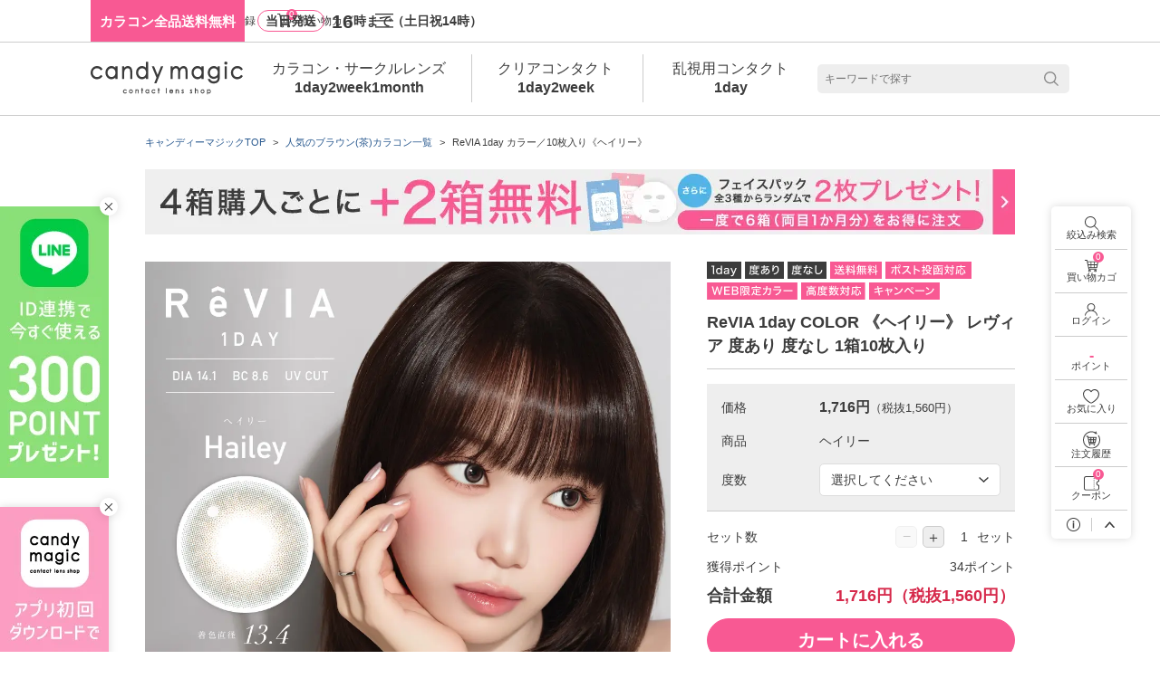

--- FILE ---
content_type: text/html; charset=utf-8
request_url: https://www.candymagic.jp/product/rv-116/
body_size: 27817
content:
<!DOCTYPE html>
<html lang="ja">
<head>
  <meta charset="UTF-8">
<meta name="viewport" content="width=device-width, initial-scale=1.0, maximum-scale=1.0, user-scalable=no">
<meta name="format-detection" content="telephone=no">
  <meta name="google-site-verification" content="piVllowF3JtiYpC_DWOIR9rrhDCo8GiRr9X6i-AhsAA">
  <meta name="facebook-domain-verification" content="7m03x8pk2506vlvopzdo78o44cxb16">

<meta name="description" content="【カラコン】ReVIA 1day COLOR 《ヘイリー》 レヴィア 度あり 度なし 1箱10枚入りの詳細ページ。じゅわ感フチが透明感を出し、目元をきれいに見せる。カラコン通販ならcandy magic！平日16時、土日祝14時まで当日発送可能です。">
<meta name="Keywords" content="カラーコンタクト,カラコン,レンズ,通販,キャンマジ,レヴィア,ワンデー,ハーフ,グレー,灰色,度あり,度なし,フチあり,フチなし,5日分,単品,Hailey">
<title>【カラコン】ReVIA 1day COLOR 《ヘイリー》 レヴィア 度あり 度なし 1箱10枚入り | candy magic</title>
<link rel="canonical" href="https://www.candymagic.jp/product/rv-116/">
<link rel="shortcut icon" href="/favicon.ico">

<!-- 非同期で読み込む画像 -->
<link rel="preload" as="image" href="https://fatp275ehc.user-space.cdn.idcfcloud.net/images/pc/common/gNav_icon_mypage_pc.svg">
<link rel="preload" as="image" href="https://fatp275ehc.user-space.cdn.idcfcloud.net/images/pc/common/gNav_icon_cart_pc.svg">
<link rel="preload" as="image" href="https://fatp275ehc.user-space.cdn.idcfcloud.net/images/pc/common/gNav_icon_menu_pc.svg">
<link rel="preload" as="image" href="https://fatp275ehc.user-space.cdn.idcfcloud.net/images/pc/common/logo_pc.svg">
<link rel="preload" as="image" href="https://fatp275ehc.user-space.cdn.idcfcloud.net/images/pc/common/gNav_icon_wordSearch_pc.svg">
<link rel="preload" as="image" href="https://fatp275ehc.user-space.cdn.idcfcloud.net/images/pc/common/bnr_icon_close_pc.svg">
<link rel="preload" as="image" href="https://fatp275ehc.user-space.cdn.idcfcloud.net/images/pc/common/gNav_icon_filterSearch_pc.svg">
<link rel="preload" as="image" href="https://fatp275ehc.user-space.cdn.idcfcloud.net/images/pc/common/gNav_icon_favorite_pc.svg">
<link rel="preload" as="image" href="https://fatp275ehc.user-space.cdn.idcfcloud.net/images/pc/common/gNav_icon_orderHistory_pc.svg">
<link rel="preload" as="image" href="https://fatp275ehc.user-space.cdn.idcfcloud.net/images/pc/common/gNav_icon_coupon_pc.svg">
<link rel="preload" as="image" href="https://fatp275ehc.user-space.cdn.idcfcloud.net/images/pc/common/gNav_icon_info_pc.svg">
<link rel="preload" as="image" href="https://fatp275ehc.user-space.cdn.idcfcloud.net/images/pc/common/gNav_icon_pageTop_pc.svg">
<link rel="stylesheet" href="/css/pc/common/common.css">
<script defer src="/js/pc/common/common.js"></script>
<script defer src="/js/pc/common/common_sub.js"></script>

  <!--コントローラー毎のCSS-->
  
<link rel="stylesheet" href="/css/pc/common/coupon.css">
<link rel="stylesheet" href="/css/pc/common/item_modal.css">
<link rel="stylesheet" href="/css/pc/common/swiper-bundle.min.css">
<link rel="stylesheet" href="/css/pc/product/product.css">
<link rel="stylesheet" href="/css/pc/product/product_contents.css"><link rel="stylesheet" href="/css/pc/type/se_revia1d_26.css">
  <!--コントローラー毎のJS-->
  
<script defer src="/js/pc/common/coupon.js"></script>
<script defer src="/js/pc/common/item_modal.js"></script>
<script defer src="/js/pc/common/swiper-bundle.min.js"></script>
<script defer src="/js/pc/product/product.js"></script>
<script defer src="/js/pc/product/product_sub.js"></script>
<!-- GTM DataLayer -->
<script>
  window.dataLayer = window.dataLayer || [];
  dataLayer.push({
    item_code: "rv-116",
    item_name: "ReVIA 1day COLOR 《ヘイリー》 レヴィア 度あり 度なし 1箱10枚入り",
    item_price: "1716",
    advert_cd: "",
    device: "d"
  });
</script>

  <!-- GTM -->
    <!-- Google Tag Manager -->
  <script>(function (w, d, s, l, i) { w[l] = w[l] || []; w[l].push({ 'gtm.start': new Date().getTime(), event: 'gtm.js' }); var f = d.getElementsByTagName(s)[0], j = d.createElement(s), dl = l != 'dataLayer' ? '&l=' + l : ''; j.async = true; j.src = 'https://www.googletagmanager.com/gtm.js?id=' + i + dl; f.parentNode.insertBefore(j, f); })(window, document, 'script', 'dataLayer', 'GTM-5ML2R5V');</script>
  <!-- LINE Tag Base Code -->
  <script>(function(g,d,o){g._ltq=g._ltq||[];g._lt=g._lt||function(){g._ltq.push(arguments)};var h=location.protocol==='https:'?'https://d.line-scdn.net':'http://d.line-cdn.net';var s=d.createElement('script');s.async=1;s.src=o||h+'/n/line_tag/public/release/v1/lt.js';var t=d.getElementsByTagName('script')[0];t.parentNode.insertBefore(s,t);})(window, document);_lt('init',{customerType:'lap',tagId:'a0d0eed7-bb25-471f-bba2-b5bfd3afda3d'});_lt('send','pv',['a0d0eed7-bb25-471f-bba2-b5bfd3afda3d']);</script>
  <noscript><img height="1" width="1" style="display:none" src="https://tr.line.me/tag.gif?c_t=lap&t_id=a0d0eed7-bb25-471f-bba2-b5bfd3afda3d&e=pv&noscript=1"></noscript>

</head>
<body data-advert_cd="" data-advert_channel_kbn="2" data-is_login="0">
    <!-- Google Tag Manager (noscript) -->
  <noscript><iframe src="https://www.googletagmanager.com/ns.html?id=GTM-5ML2R5V" height="0" width="0" style="display:none;visibility:hidden"></iframe></noscript>



<link rel="preload" as="image" href="https://fatp275ehc.user-space.cdn.idcfcloud.net/images/pc/kaiyu/kaiyu_set/KAIYU_common_color_4plus2_pc.webp">
<link rel="preload" as="image" href="https://fatp275ehc.user-space.cdn.idcfcloud.net/images/pc/thm/revia_color_1day/rv-116/t_rv1d_26_ha_01.webp">


<!-- ヘッダー -->
<header class="header_wrap">
  <div class="header_inner">
    <p class="header_txt1">カラコン全品送料無料</p>
    <p class="header_txt2"><span class="header_txt2_shipping">当日発送</span><strong class="header_txt2_limit">16</strong>時まで（土日祝14時）</p>
  </div>
</header>
<!-- <div class="cmnBnr_wrap">
<a href="https://www.candymagic.jp/notice/#notice-19"><img loading="lazy" src="https://fatp275ehc.user-space.cdn.idcfcloud.net/images/pc/common/b_2508_obon_1200_90.gif" width="1200" height="90" alt="お盆期間中も毎日発送"></a>
</div> -->
<!-- <div class="cmnInfo_wrap">
<a href="/notice/#notice-31" class="highPriority">年末年始期間中の商品のお届けについて（12月25日更新）</a>
<a href="/notice/#notice-30" class="highPriority">（宅配便）物量増加に伴う商品のお届けへの影響について（12月22日更新）</a>
</div> -->
<div class="js_replacement_wrap">
  <!-- パンくず -->
<ol class="breadcrumb_wrap">
  <li class="breadcrumb_txt"><a href="/">キャンディーマジックTOP</a></li>
  <li class="breadcrumb_txt"><a href="/type/color_brown/">人気のブラウン(茶)カラコン一覧</a></li>
  <li class="breadcrumb_txt">ReVIA 1day カラー／10枚入り《ヘイリー》</li>
</ol>
<!-- 回遊バナー -->
<a class="headerBnr_exc" href="/product/rv-200/" data-click="/product/rv-116/_上部バナー_【もれなく2箱無料】 ReVIA 1day COLOR 6箱セット 1箱10枚入り 合計60枚">
  <img decoding="async" src="https://fatp275ehc.user-space.cdn.idcfcloud.net/images/pc/kaiyu/kaiyu_set/KAIYU_common_color_4plus2_pc.webp" width="1000" height="80" alt="【もれなく2箱無料】 ReVIA 1day COLOR 6箱セット 1箱10枚入り 合計60枚">
</a>

<!-- 自由項目1 -->


<!--プロダクト-->
<div class="product_wrap">
  <!--商品のスライドEND-->
  <div class="product_R">
    <div class="product_label1_wrap">
<img loading="lazy" class="productList_label_1day" src="https://fatp275ehc.user-space.cdn.idcfcloud.net/images/pc/label/1day.svg" width="142" height="75" alt="1day">
<img loading="lazy" class="productList_label_doari" src="https://fatp275ehc.user-space.cdn.idcfcloud.net/images/pc/label/doari.svg" width="158" height="75" alt="doari">
<img loading="lazy" class="productList_label_donashi" src="https://fatp275ehc.user-space.cdn.idcfcloud.net/images/pc/label/donashi.svg" width="158" height="75" alt="donashi">
<img loading="lazy" class="productList_label_free_shipping" src="https://fatp275ehc.user-space.cdn.idcfcloud.net/images/pc/label/free_shipping.svg" width="208" height="75" alt="free_shipping">
<img loading="lazy" class="productList_label_post_drop" src="https://fatp275ehc.user-space.cdn.idcfcloud.net/images/pc/label/post_drop.svg" width="342" height="75" alt="post_drop">
<img loading="lazy" class="productList_label_web_limited_color" src="https://fatp275ehc.user-space.cdn.idcfcloud.net/images/pc/label/web_limited_color.svg" width="358" height="75" alt="web_limited_color">
<img loading="lazy" class="productList_label_high_power" src="https://fatp275ehc.user-space.cdn.idcfcloud.net/images/pc/label/high_power.svg" width="258" height="75" alt="high_power">
<img loading="lazy" class="productList_label_campaign" src="https://fatp275ehc.user-space.cdn.idcfcloud.net/images/pc/label/campaign.svg" width="66" height="16" alt="campaign">
    </div>
    <h1 class="product_tit">ReVIA 1day COLOR 《ヘイリー》 レヴィア 度あり 度なし 1箱10枚入り</h1>
    <p class="product_tit_sub"></p>
    <!-- 商品選択 -->
    <form class="product_form" data-free_set="" data-goods_is_not_bundled="0">
      <dl class="product_paramList_wrap">
        <dt class="product_paramList_tit_price">価格</dt>
        <dd class="product_paramList_value_price">1,716円<span class="product_paramList_priceBlock">（税抜1,560円）</span></dd>
        <dt class="product_paramList_tit">
  商品
</dt>
<dd class="product_paramList_value">
  <select class="product_paramList_select product_form_selectDisabled" name="goods_det_id_list" data-select_num="1" data-is_modal="0" tabindex="-1">
    <option value="994" data-img_path="https://fatp275ehc.user-space.cdn.idcfcloud.net/images/pc//select_item/revia_1day/c_rv1d_ha_02.webp" >ヘイリー</option>
  </select>
</dd>
<dt class="product_paramList_tit">
  度数
</dt>
<dd class="product_paramList_value">
  <select class="product_paramList_select" name="item_id_list">
        <option value="" hidden>選択してください</option>
          <option value="866">±0.00</option>
          <option value="867">-0.50</option>
          <option value="868">-0.75</option>
          <option value="869">-1.00</option>
          <option value="870">-1.25</option>
          <option value="871">-1.50</option>
          <option value="872">-1.75</option>
          <option value="873">-2.00</option>
          <option value="874">-2.25</option>
          <option value="875">-2.50</option>
          <option value="876">-2.75</option>
          <option value="877">-3.00</option>
          <option value="878">-3.25</option>
          <option value="879">-3.50</option>
          <option value="880">-3.75</option>
          <option value="881">-4.00</option>
          <option value="882">-4.25</option>
          <option value="883">-4.50</option>
          <option value="884">-4.75</option>
          <option value="885">-5.00</option>
          <option value="886">-5.50</option>
          <option value="887">-6.00</option>
          <option value="888">-6.50</option>
          <option value="889">-7.00</option>
          <option value="890">-7.50</option>
          <option value="891">-8.00</option>
          <option value="892">-8.50</option>
          <option value="893">-9.00</option>
          <option value="894">-9.50</option>
          <option value="895">-10.00</option>
  </select>
</dd>

      </dl>

      <dl class="product_total_wrap">
        <dt class="product_total_tit_quantity">セット数</dt>
        <dd class="product_total_value_quantity_wrap">
          <div class="product_total_value_quantityBtn_minus product_total_value_quantityBtn_off" data-current_url_code="rv-116">−</div>
            <div class="product_total_value_quantityBtn_plus" data-current_url_code="rv-116">＋</div>
            <div>
            <input class="product_total_value_quantity" data-quantity_max="10" name="set_num" value="1" data-quantity_type="addItem" readonly="readonly" tabindex="-1">セット
          </div>
        </dd>
        <dt class="product_total_tit_point">獲得ポイント</dt>
        <dd class="product_total_value_point">34ポイント</dd>
        <dt class="product_total_tit_price">合計金額</dt>
        <dd class="product_total_value_price">1,716円<span class="product_total_value_priceBlock">（税抜1,560円）</span></dd>
      </dl>
      <input type="hidden" name="goods_id" value="71">
    </form>

    <!-- カートに入れるボタン -->
    <a class="btn_cart" data-click="/product/rv-116/_カートに入れる">カートに入れる</a>

    <div class="cart_lowerBtn_wrap">
      <!-- お気に入り追加ボタン -->
      <a id="fav-btn" class="cart_lowerBtn_fav" data-click="/product/rv-116/_お気に入りに追加" data-goods_id="71">お気に入りに追加</a>
      <a class="cart_lowerBtn_share" href="#" data-click="/product/rv-116/_シェアボタン">商品情報をシェアする</a>
    </div>
  </div>

  <!--商品のスライド-->
  <div class="product_L">
    <div class="product_img_wrap">
      <img decoding="async" class="product_img product_img_current" src="https://fatp275ehc.user-space.cdn.idcfcloud.net/images/pc/thm/revia_color_1day/rv-116/t_rv1d_26_ha_01.webp" width="500" height="500" alt="ReVIA 1day COLOR ヘイリー DIA14.1 BC8.6 着色直径13.0 度あり 度なし 10枚入り" data-product_img="1">
      <img loading="lazy" class="product_img" src="https://fatp275ehc.user-space.cdn.idcfcloud.net/images/pc/thm/revia_color_1day/2026_campaign/t_rv1d_26_cmp_01.webp" width="1000" height="1000" alt="KIM CHAEWON オフショットステッカープレゼント" data-product_img="2">
      <img loading="lazy" class="product_img" src="https://fatp275ehc.user-space.cdn.idcfcloud.net/images/pc/thm/revia_color_1day/2026_campaign/t_rv1d_26_cmp_02.webp" width="1000" height="1000" alt="KIM CHAEWON オフショットステッカープレゼントキャンペーン注意事項" data-product_img="3">
      <img loading="lazy" class="product_img" src="https://fatp275ehc.user-space.cdn.idcfcloud.net/images/pc/thm/revia_color_1day/26_color_common/t_rv1d_26_cmn_02.webp" width="1000" height="1000" alt="RENEWAL パッケージが新しくなりました" data-product_img="4">
      <img loading="lazy" class="product_img" src="https://fatp275ehc.user-space.cdn.idcfcloud.net/images/pc/thm/revia_color_1day/rv-116/t_rv1d_26_ha_02.webp" width="1000" height="1000" alt="人気No.5 Hailey(ヘイリー) さりげなくうるみ目 つけて感動。じゅわ感フチふぁ透明感を出し、目元を自然に綺麗に魅せる。" data-product_img="5">
      <img loading="lazy" class="product_img" src="https://fatp275ehc.user-space.cdn.idcfcloud.net/images/pc/thm/revia_color_1day/rv-116/t_rv1d_26_ha_03.webp" width="1000" height="1000" alt="Hailey(ヘイリー) 装着時 クリアレンズ 装着時" data-product_img="6">
      <img loading="lazy" class="product_img" src="https://fatp275ehc.user-space.cdn.idcfcloud.net/images/pc/thm/revia_color_1day/26_color_common/t_rv1d_26_cmn_03.webp" width="1000" height="1000" alt="ReVIA 1day COLORカラー一覧1" data-product_img="7">
      <img loading="lazy" class="product_img" src="https://fatp275ehc.user-space.cdn.idcfcloud.net/images/pc/thm/revia_color_1day/26_color_common/t_rv1d_26_cmn_04.webp" width="1000" height="1000" alt="ReVIA 1day COLORカラー一覧2" data-product_img="8">
      <img loading="lazy" class="product_img" src="https://fatp275ehc.user-space.cdn.idcfcloud.net/images/pc/thm/revia_color_1day/26_color_common/t_rv1d_26_cmn_06.webp" width="1000" height="1000" alt="カラーチャート" data-product_img="10">
      <img loading="lazy" class="product_img" src="https://fatp275ehc.user-space.cdn.idcfcloud.net/images/pc/thm/revia_color_1day/26_color_common/t_rv1d_26_cmn_07.webp" width="1000" height="1000" alt="レンズスペック1" data-product_img="11">
      <img loading="lazy" class="product_img" src="https://fatp275ehc.user-space.cdn.idcfcloud.net/images/pc/thm/revia_color_1day/26_color_common/t_rv1d_26_cmn_08.webp" width="1000" height="1000" alt="レンズスペック2" data-product_img="12">
    </div>
    <div class="product_tmb_wrap">
      <img decoding="async" class="product_tmb product_tmb_current" src="https://fatp275ehc.user-space.cdn.idcfcloud.net/images/pc/thm/revia_color_1day/rv-116/t_rv1d_26_ha_01.webp" width="500" height="500" alt="/product/rv-116/_商品サムネイル_ReVIA 1day COLOR ヘイリー DIA14.1 BC8.6 着色直径13.0 度あり 度なし 10枚入り" data-click="/product/rv-116/_商品サムネイル_thm/revia_color_1day/rv-116/t_rv1d_26_ha_01.webp" data-product_tmb="1">
      <img loading="lazy" class="product_tmb" src="https://fatp275ehc.user-space.cdn.idcfcloud.net/images/pc/thm/revia_color_1day/2026_campaign/t_rv1d_26_cmp_01.webp" width="1000" height="1000" alt="/product/rv-116/_商品サムネイル_KIM CHAEWON オフショットステッカープレゼント" data-click="/product/rv-116/_商品サムネイル_thm/revia_color_1day/2026_campaign/t_rv1d_26_cmp_01.webp" data-product_tmb="2">
      <img loading="lazy" class="product_tmb" src="https://fatp275ehc.user-space.cdn.idcfcloud.net/images/pc/thm/revia_color_1day/2026_campaign/t_rv1d_26_cmp_02.webp" width="1000" height="1000" alt="/product/rv-116/_商品サムネイル_KIM CHAEWON オフショットステッカープレゼントキャンペーン注意事項" data-click="/product/rv-116/_商品サムネイル_thm/revia_color_1day/2026_campaign/t_rv1d_26_cmp_02.webp" data-product_tmb="3">
      <img loading="lazy" class="product_tmb" src="https://fatp275ehc.user-space.cdn.idcfcloud.net/images/pc/thm/revia_color_1day/26_color_common/t_rv1d_26_cmn_02.webp" width="1000" height="1000" alt="/product/rv-116/_商品サムネイル_RENEWAL パッケージが新しくなりました" data-click="/product/rv-116/_商品サムネイル_thm/revia_color_1day/26_color_common/t_rv1d_26_cmn_02.webp" data-product_tmb="4">
      <img loading="lazy" class="product_tmb" src="https://fatp275ehc.user-space.cdn.idcfcloud.net/images/pc/thm/revia_color_1day/rv-116/t_rv1d_26_ha_02.webp" width="1000" height="1000" alt="/product/rv-116/_商品サムネイル_人気No.5 Hailey(ヘイリー) さりげなくうるみ目 つけて感動。じゅわ感フチふぁ透明感を出し、目元を自然に綺麗に魅せる。" data-click="/product/rv-116/_商品サムネイル_thm/revia_color_1day/rv-116/t_rv1d_26_ha_02.webp" data-product_tmb="5">
      <img loading="lazy" class="product_tmb" src="https://fatp275ehc.user-space.cdn.idcfcloud.net/images/pc/thm/revia_color_1day/rv-116/t_rv1d_26_ha_03.webp" width="1000" height="1000" alt="/product/rv-116/_商品サムネイル_Hailey(ヘイリー) 装着時 クリアレンズ 装着時" data-click="/product/rv-116/_商品サムネイル_thm/revia_color_1day/rv-116/t_rv1d_26_ha_03.webp" data-product_tmb="6">
      <img loading="lazy" class="product_tmb" src="https://fatp275ehc.user-space.cdn.idcfcloud.net/images/pc/thm/revia_color_1day/26_color_common/t_rv1d_26_cmn_03.webp" width="1000" height="1000" alt="/product/rv-116/_商品サムネイル_ReVIA 1day COLORカラー一覧1" data-click="/product/rv-116/_商品サムネイル_thm/revia_color_1day/26_color_common/t_rv1d_26_cmn_03.webp" data-product_tmb="7">
      <img loading="lazy" class="product_tmb" src="https://fatp275ehc.user-space.cdn.idcfcloud.net/images/pc/thm/revia_color_1day/26_color_common/t_rv1d_26_cmn_04.webp" width="1000" height="1000" alt="/product/rv-116/_商品サムネイル_ReVIA 1day COLORカラー一覧2" data-click="/product/rv-116/_商品サムネイル_thm/revia_color_1day/26_color_common/t_rv1d_26_cmn_04.webp" data-product_tmb="8">
      <img loading="lazy" class="product_tmb" src="https://fatp275ehc.user-space.cdn.idcfcloud.net/images/pc/thm/revia_color_1day/26_color_common/t_rv1d_26_cmn_06.webp" width="1000" height="1000" alt="/product/rv-116/_商品サムネイル_カラーチャート" data-click="/product/rv-116/_商品サムネイル_thm/revia_color_1day/26_color_common/t_rv1d_26_cmn_06.webp" data-product_tmb="10">
      <img loading="lazy" class="product_tmb" src="https://fatp275ehc.user-space.cdn.idcfcloud.net/images/pc/thm/revia_color_1day/26_color_common/t_rv1d_26_cmn_07.webp" width="1000" height="1000" alt="/product/rv-116/_商品サムネイル_レンズスペック1" data-click="/product/rv-116/_商品サムネイル_thm/revia_color_1day/26_color_common/t_rv1d_26_cmn_07.webp" data-product_tmb="11">
      <img loading="lazy" class="product_tmb" src="https://fatp275ehc.user-space.cdn.idcfcloud.net/images/pc/thm/revia_color_1day/26_color_common/t_rv1d_26_cmn_08.webp" width="1000" height="1000" alt="/product/rv-116/_商品サムネイル_レンズスペック2" data-click="/product/rv-116/_商品サムネイル_thm/revia_color_1day/26_color_common/t_rv1d_26_cmn_08.webp" data-product_tmb="12">
    </div>

    <!--クーポンー-->

    <!-- 回遊バナー -->
    <a class="btn_exc" href="/product/rv-900/" data-click="/product/rv-116/_商品下部バナー_【定期便】 ReVIA 1day COLOR 12箱セット 1箱10枚入り 合計120枚">
      <img loading="lazy" src="https://fatp275ehc.user-space.cdn.idcfcloud.net/images/pc/kaiyu/kaiyu_teiki/ReVIA_color_teiki_kaiyu_02.webp" width="600" height="85" alt="【定期便】 ReVIA 1day COLOR 12箱セット 1箱10枚入り 合計120枚">
    </a>
    <!-- 自由項目2 -->
    <div class="line_alignment">
  <a href="https://lin.ee/9BRraK6">
    <img src="https://fatp275ehc.user-space.cdn.idcfcloud.net/images/pc/product/icon_line.svg" alt="友だち追加&ID連携で300ポイント！" class="line_icon" width="28" height="28">
    <span>友だち追加&ID連携で300ポイント！</span>
  </a>
</div>

<div class="productIntro_wrap">
  <h2 class="productIntro_title">商品説明</h2>
  <div class="product_readMore_block">
    <div class="product_readMore_content">
      <p class="productIntro_text">
ヘイリー/着色直径13.4ｍｍ<br>
ReVIA 1day COLOR （レヴィア ワンデー カラー）ヘイリーは、
じゅわっとしたフチがさりげなくうるんだ瞳に見せてくれるカラコン。<br>
全体的に淡めの発色とぼかしの効いたドットフチが透明感と抜け感を演出しながら
絶妙なニュアンスカラーが光に当たるとどこか儚げな雰囲気にしてくれます。<br><br>

ReVIA は2016年に誕生した、「洗練」と「幅広い年齢層に愛されること」をコンセプトにしたコンタクトレンズブランド。<br><br>


1day（ワンデー）／1month（ワンマンス）／CLEAR（クリア）／Blue Light Barrier（ブルーライトバリア）／TORIC（トーリック）
といった幅広いシリーズを展開しており、その中でもカラーコンタクトレンズには、“大人美的サイズ”の、大きすぎず小さすぎない絶妙なレンズサイズを採用することでナチュラルでありながらも印象的な瞳を演出します。<br><br>

2026年には、ブランド誕生から10周年を迎えるにあたり、新イメージモデルに
KIM CHAEWON（キム・チェウォン）さんが就任し、イメージを一新しました。<br>
新シリーズとして、CLEAR 2week（クリアツーウィーク）／CLEAR TORIC（クリアトーリック）も誕生し、さらに充実したラインナップに。<br>
裸眼風のナチュラルデザインから、さりげなく盛れるタイプ、普段使いに最適なサークルレンズ、クリアコンタクトレンズまで、
豊富なバリエーションで多くの方々の瞳に寄り添い続けています。</p>
    </div>
    <button class="product_readMore_btn">続きを読む</button>
  </div>
</div>


<!-- 入荷予定ここから -->
<!--<div class="productArrival_wrap">
    <p class="productArrival_text">現在、ご好評につき下記商品は欠品中となっております。<br>
入荷予定日：8/22(金)<br>
メルティモア【-3.75】【-8.50】【-9.50】<br></p>
  </div>-->
<!-- 入荷予定ここまで -->

    <!--レビュー-->
    <section class="review_wrap" id="product_review">
    <h2 class="review_tit">レビュー</h2>
    <div class="total_review_star_wrap"><span class="total_review_star total_review_star4_5"></span>4.6</div>
    <p class="review_number_wrap">レビュー総数<span class="review_number">5件</span></p>


      <div class="review">
        <p class="review_star">★★★★★</p>
        <p class="review_user">北海道 10代 女性 </p>

        <p class="review_date">投稿日：2025/02/16</p>
        <p class="review_buyItem_wrap">購入商品<br><span class="review_buyItem"></span></p>
        <p class="review_txt">初めてのカラコンでドキドキだったけど、よくよーく見ないとバレない！友達にも言わないとバレなかった!!校則鬼の厳しい先生いる高校にしてってるけどバレなさそう。。。^_^みんな買っちゃえ?</p>
        <p class="review_goodBtn review_like" data-is_login='0' data-review_id="2110" data-is_like="like">0</p>
      </div>
      <div class="review">
        <p class="review_star">★★★★☆</p>

        <p class="review_date">投稿日：2022/10/05</p>
        <p class="review_buyItem_wrap">購入商品<br><span class="review_buyItem"></span></p>
        <p class="review_txt">ものすごく自然に盛れます。これはバレないサイズでした。色味がもうちょい違うのにチャレンジしたいです。</p>
        <p class="review_goodBtn review_like" data-is_login='0' data-review_id="908" data-is_like="like">0</p>
      </div>
      <p  class="review_moreBtn" data-review_count="5" data-goods_id="71">もっと見る</p>
    </section>
    <!--レビューEND-->

    <!-- 自由項目3 -->
    <!-- 商品詳細 -->
  <section class="product_detail_wrap">
    <div class="tabs_container">
        <div class="tabs top_tabs">
            <div class="tab active" data-tab="1">商品詳細</div>
            <div class="tab" data-tab="2">スペック</div>
        </div>
        <div class="tab_content active" id="content_1">
          <div class="product_detail_lp">
          <!-- 商品LPここから -->
            <!-- ReVIA 1day COLOR ヘイリー ここから -->
            <div id="rv1d" class="rv1dLp">
              <div class="lp_head"><a href="/product/rv-100/"><img loading="lazy" src="https://fatp275ehc.user-space.cdn.idcfcloud.net/images/pc/type/se_revia1d_26/lp_rv1d_tanpin.webp" alt="こちらは単品購入ページです お得なまとめ買いページはこちら" width="1000" height="200"></a></div>
              <div class="lp_head"><img loading="lazy" src="https://fatp275ehc.user-space.cdn.idcfcloud.net/images/pc/type/se_revia1d_26/lp_rv1d_26_10th_cmp_sticker.webp" alt="10周年キャンペーン KIM CHAEWON（キム・チェウォン）オフショットステッカー3枚プレゼント" width="1000" height="360"></div>
              <section class="fv">
                  <img loading="lazy" src="https://fatp275ehc.user-space.cdn.idcfcloud.net/images/pc/type/se_revia1d_26/fv_bg.webp" alt="" width="1000" height="2151">
                  <div class="fv_logo"><img loading="lazy" src="https://fatp275ehc.user-space.cdn.idcfcloud.net/images/pc/type/se_revia1d_26/fv_logo.webp" alt="レヴィアワンデー" width="622" height="259"></div>
                  <h2 class="fv_catch"><img loading="lazy" src="https://fatp275ehc.user-space.cdn.idcfcloud.net/images/pc/type/se_revia1d_26/fv_catch.webp" alt="NEW BEAUTY 透明感は、選ぶ時代へ" width="991" height="453"></h2>
                  <div class="fv_lens"><img loading="lazy" src="https://fatp275ehc.user-space.cdn.idcfcloud.net/images/pc/type/se_revia1d_26/fv_lens.webp" alt="1day・DIA14.1・BC8.6・UV CUT・MOISTURE" width="880" height="352"></div>
              </section>

              <section class="newColor">
                <img loading="lazy" src="https://fatp275ehc.user-space.cdn.idcfcloud.net/images/pc/type/se_revia1d_26/new_color_bg.webp" alt="艶めく透明感 これがレヴィア" width="1000" height="1474">
                <h2 class="newColor_title"><img loading="lazy" src="https://fatp275ehc.user-space.cdn.idcfcloud.net/images/pc/type/se_revia1d_26/new_color_title.webp" alt="艶めく透明感 これがレヴィア" width="958" height="518"></h2>
                <div class="newColor_wrap">
                  <div class="newColor_image"><img loading="lazy" src="https://fatp275ehc.user-space.cdn.idcfcloud.net/images/pc/type/se_revia1d_26/package_color.webp" alt="レヴィアワンデーカラーパッケージ" width="310" height="604"></div>
                  <div class="newColor_image"><img loading="lazy" src="https://fatp275ehc.user-space.cdn.idcfcloud.net/images/pc/type/se_revia1d_26/package_circle.webp" alt="レヴィアワンデーサークルパッケージ" width="315" height="608"></div>
                </div>
                <ul class="newColor_list">
                  <li class="newColor_list_item"><img loading="lazy" src="https://fatp275ehc.user-space.cdn.idcfcloud.net/images/pc/type/se_revia1d_26/new_color_pure_glow.webp" alt="新色 ピュアグロー" width="985" height="569"></li>
                  <li class="newColor_list_item"><img loading="lazy" src="https://fatp275ehc.user-space.cdn.idcfcloud.net/images/pc/type/se_revia1d_26/new_color_still_ray.webp" alt="新色 スティルレイ" width="985" height="569"></li>
                  <li class="newColor_list_item"><img loading="lazy" src="https://fatp275ehc.user-space.cdn.idcfcloud.net/images/pc/type/se_revia1d_26/new_color_nui_brown.webp" alt="新色 ヌイブラウン" width="989" height="569"></li>
                </ul>
              </section>

              <div class="renewal"><img loading="lazy" src="https://fatp275ehc.user-space.cdn.idcfcloud.net/images/pc/type/se_revia1d_26/renewal_image.webp" alt="パッケージ新しくなりました" width="1000" height="1340"></div>
              <div class="awards"><img loading="lazy" src="https://fatp275ehc.user-space.cdn.idcfcloud.net/images/pc/type/se_revia1d_26/awards_image.webp" alt="年間ランキングNO.1多数受賞" width="901" height="361"></div>

              <section class="aniv">
                <h2 class="aniv_title"><img loading="lazy" src="https://fatp275ehc.user-space.cdn.idcfcloud.net/images/pc/type/se_revia1d_26/aniv_title.webp" alt="ReVIAはさらに新しいステージへ。スペックやデザインを刷新し、より洗練された美しさをReVIAらしくアップデート。" width="1000" height="1413"></h2>
                <div class="aniv_wrap">
                  <img loading="lazy" src="https://fatp275ehc.user-space.cdn.idcfcloud.net/images/pc/type/se_revia1d_26/lp_rv1d_aniv_image01_tanpin.webp" alt="2箱購入ごとに1箱無料セットご購入でお好きな新色4枚プレゼント！ 現在のページはキャンペーン対象外です" width="1000" height="1426">
                  <div class="aniv_color_btn"><a href="/product/rv-100/"><img loading="lazy" src="https://fatp275ehc.user-space.cdn.idcfcloud.net/images/pc/type/se_revia1d_26/aniv_color_btn.webp" alt="COLORご購入はこちら" width="802" height="122"></a></div>
                  <div class="aniv_circle_btn"><a href="/product/rv-301/"><img loading="lazy" src="https://fatp275ehc.user-space.cdn.idcfcloud.net/images/pc/type/se_revia1d_26/aniv_circle_btn.webp" alt="CIRCLEご購入はこちら" width="802" height="112"></a></div>
                </div>
                <div class="aniv_image"><img loading="lazy" src="https://fatp275ehc.user-space.cdn.idcfcloud.net/images/pc/type/se_revia1d_26/lp_rv1d_aniv_image02.webp" alt="シリーズ組み合わせ自由！KIM CHAEWON オフショットステッカープレゼント！ 詳細は各商品購入ページへ" width="1000" height="1230"></div>
                <div class="aniv_notice aniv_notice_bgSticker">
                  <details class="aniv_notice_details">
                    <summary class="aniv_notice_summary"><img loading="lazy" src="https://fatp275ehc.user-space.cdn.idcfcloud.net/images/pc/type/se_revia1d_26/lp_rv1d_aniv_attention_sticker.webp" alt="ステッカープレゼントキャンペーンに関する注意事項" width="639" height="36"></summary>
                    <div class="aniv_notice_block">
                      <p class="aniv_notice_text">対象のレヴィア商品4箱以上ご購入で、オフショットステッカー3枚セットでプレゼントいたします。<br>本キャンペーンの対象は、下記商品です。</p>
                      <ul class="aniv_notice_list">
                        <li class="aniv_notice_item">●レヴィア ワンデー カラー/サークル</li>
                        <li class="aniv_notice_item">●レヴィア マンスリー カラー/サークル</li>
                        <li class="aniv_notice_item">●レヴィア ワンデー トーリック カラー/サークル</li>
                        <li class="aniv_notice_item">●レヴィア ワンデー ブルーライトバリア カラー/クリア</li>
                        <li class="aniv_notice_item">●レヴィア クリア ワンデー 高含水・低含水・乱視用・2WEEK</li>
                      </ul>
                      <p class="aniv_notice_text">ただし、セール品・お試し1枚入り商品・5枚入り商品、定期便は対象外となります。</p>
                      <p class="aniv_notice_text">1注文につき、1セットプレゼントです。対象商品を8箱以上ご購入いただいてもプレゼント数量は変わらず1セットとなりますのでご了承ください。</p>
                      <p class="aniv_notice_text">レヴィア ワンデー カラー/サークル/クリア 高含水・低含水で実施している【2箱購入で+1箱無料】キャンペーンは、合計3箱としてカウントされます。</p>
                      <p class="aniv_notice_text">商品、及びプレゼント品の発送は国内のみです。</p>
                      <p class="aniv_notice_text">本キャンペーンは在庫がなくなり次第終了いたします。また、予告なくキャンペーン内容が変更・終了する場合がございますので、あらかじめご了承ください。</p>
                    </div>
                  </details>
                </div>
                <div class="aniv_image"><img loading="lazy" src="https://fatp275ehc.user-space.cdn.idcfcloud.net/images/pc/type/se_revia1d_26/aniv_image03.webp" alt="レヴィア10周年" width="1000" height="460"></div>
              </section>

              <section class="color" id="color_top">
                <h2 class="color_title"><img loading="lazy" src="https://fatp275ehc.user-space.cdn.idcfcloud.net/images/pc/type/se_revia1d_26/color_title.webp" alt="理想の瞳が見つかる。印象アップレンズ" width="1000" height="1520"></h2>
                <div class="color_price">
                  <h3 class="color_price_subTitle"><img loading="lazy" src="https://fatp275ehc.user-space.cdn.idcfcloud.net/images/pc/type/se_revia1d_26/color_price_title.webp" alt="プライス" width="289" height="65"></h3>
                  <img loading="lazy" src="https://fatp275ehc.user-space.cdn.idcfcloud.net/images/pc/type/se_revia1d_26/color_price_image.webp" alt="ブランド直営ショップ限定キャンペーン 通常価格1箱10枚入り1,716円（税込）" width="1000" height="900">
                  <div class="color_price_2set_btn"><a href="/product/rv-100/"><img loading="lazy" src="https://fatp275ehc.user-space.cdn.idcfcloud.net/images/pc/type/se_revia1d_26/color_price_2set_btn.webp" alt="2箱購入ごとに1箱無料 1箱10枚あたり1,144円（税込）" width="900" height="240"></a></div>
                  <div class="color_price_subsc_btn"><a href="/product/rv-900/"><img loading="lazy" src="https://fatp275ehc.user-space.cdn.idcfcloud.net/images/pc/type/se_revia1d_26/color_price_subsc_btn.webp" alt="お得&便利が続く定期便 1箱10枚あたり1,098円（税込）" width="900" height="240"></a></div>
                </div>
                <ul class="color_list">
                  <li class="color_list_item"><img loading="lazy" src="https://fatp275ehc.user-space.cdn.idcfcloud.net/images/pc/type/se_revia1d_26/color_list_hailey.webp" alt="ヘイリー さりげなくうるみ目 着色直径13.4" width="1000" height="888"></li>
                </ul>
              </section>

              <section class="lineUP">
                <h2 class="lineUP_title"><img loading="lazy" src="https://fatp275ehc.user-space.cdn.idcfcloud.net/images/pc/type/se_revia1d_26/lineUp_title.webp" alt="ラインナップ" width="408" height="65"></h2>
                <h3 class="lineUp_subTitle"><img loading="lazy" src="https://fatp275ehc.user-space.cdn.idcfcloud.net/images/pc/type/se_revia1d_26/lineUp_color_subtitle.webp" alt="カラー" width="1000" height="91"></h3>
                <div class="lineUP_color">
                  <ul class="lineUP_color_list">
                    <li class="lineUP_color_list_item"><a href="/product/rv-129/"><img loading="lazy" src="https://fatp275ehc.user-space.cdn.idcfcloud.net/images/pc/type/se_revia1d_26/lineup_color_pure_glow.webp" alt="ピュアグロー" width="468" height="375"></a></li>
                    <li class="lineUP_color_list_item"><a href="/product/rv-130/"><img loading="lazy" src="https://fatp275ehc.user-space.cdn.idcfcloud.net/images/pc/type/se_revia1d_26/lineup_color_still_ray.webp" alt="スティルレイ" width="468" height="375"></a></li>
                    <li class="lineUP_color_list_item"><a href="/product/rv-126/"><img loading="lazy" src="https://fatp275ehc.user-space.cdn.idcfcloud.net/images/pc/type/se_revia1d_26/lineup_color_melty_more.webp" alt="メルティモア" width="312" height="240"></a></li>
                    <li class="lineUP_color_list_item"><a href="/product/rv-114/"><img loading="lazy" src="https://fatp275ehc.user-space.cdn.idcfcloud.net/images/pc/type/se_revia1d_26/lineup_color_melty_bare.webp" alt="メルティベア" width="312" height="240"></a></li>
                    <li class="lineUP_color_list_item"><a href="/product/rv-115/"><img loading="lazy" src="https://fatp275ehc.user-space.cdn.idcfcloud.net/images/pc/type/se_revia1d_26/lineup_color_laster_gem.webp" alt="ラスタージェム" width="312" height="240"></a></li>
                    <li class="lineUP_color_list_item"><a href="/product/rv-125/"><img loading="lazy" src="https://fatp275ehc.user-space.cdn.idcfcloud.net/images/pc/type/se_revia1d_26/lineup_color_baby_vanilla.webp" alt="ベイビーバニラ" width="312" height="240"></a></li>
                    <li class="lineUP_color_list_item"><a href="/product/rv-119/"><img loading="lazy" src="https://fatp275ehc.user-space.cdn.idcfcloud.net/images/pc/type/se_revia1d_26/lineup_color_stay_me.webp" alt="ステイミー" width="312" height="240"></a></li>
                    <li class="lineUP_color_list_item"><a href="/product/rv-118/"><img loading="lazy" src="https://fatp275ehc.user-space.cdn.idcfcloud.net/images/pc/type/se_revia1d_26/lineup_color_hug_me.webp" alt="ハグミー" width="312" height="240"></a></li>
                    <li class="lineUP_color_list_item"><a href="/product/rv-106/"><img loading="lazy" src="https://fatp275ehc.user-space.cdn.idcfcloud.net/images/pc/type/se_revia1d_26/lineup_color_sheer_sable.webp" alt="シアーセーブル" width="312" height="240"></a></li>
                    <li class="lineUP_color_list_item"><a href="/product/rv-103/"><img loading="lazy" src="https://fatp275ehc.user-space.cdn.idcfcloud.net/images/pc/type/se_revia1d_26/lineup_color_pale_mirage.webp" alt="ペールミラージュ" width="312" height="240"></a></li>
                    <li class="lineUP_color_list_item"><a href="/product/rv-104/"><img loading="lazy" src="https://fatp275ehc.user-space.cdn.idcfcloud.net/images/pc/type/se_revia1d_26/lineup_color_mist_iris.webp" alt="ミストアアイリス" width="312" height="240"></a></li>
                    <li class="lineUP_color_list_item"><a href="/product/rv-113/"><img loading="lazy" src="https://fatp275ehc.user-space.cdn.idcfcloud.net/images/pc/type/se_revia1d_26/lineup_color_private03.webp" alt="プライベート03" width="312" height="240"></a></li>
                    <li class="lineUP_color_list_item"><a href="/product/rv-124/"><img loading="lazy" src="https://fatp275ehc.user-space.cdn.idcfcloud.net/images/pc/type/se_revia1d_26/lineup_color_dear_marin.webp" alt="ディアマリン" width="312" height="240"></a></li>
                    <li class="lineUP_color_list_item"><a href="/product/rv-116/"><img loading="lazy" src="https://fatp275ehc.user-space.cdn.idcfcloud.net/images/pc/type/se_revia1d_26/lineup_color_hailey.webp" alt="ヘイリー" width="312" height="240"></a></li>
                    <li class="lineUP_color_list_item"><a href="/product/rv-117/"><img loading="lazy" src="https://fatp275ehc.user-space.cdn.idcfcloud.net/images/pc/type/se_revia1d_26/lineup_color_bianca.webp" alt="ビアンカ" width="312" height="240"></a></li>
                    <li class="lineUP_color_list_item"><a href="/product/rv-105/"><img loading="lazy" src="https://fatp275ehc.user-space.cdn.idcfcloud.net/images/pc/type/se_revia1d_26/lineup_color_nostalgia.webp" alt="ノスタルジア" width="312" height="240"></a></li>
                    <li class="lineUP_color_list_item"><a href="/product/rv-107/"><img loading="lazy" src="https://fatp275ehc.user-space.cdn.idcfcloud.net/images/pc/type/se_revia1d_26/lineup_color_praline_bran.webp" alt="プラリネブラン" width="312" height="240"></a></li>
                    <li class="lineUP_color_list_item"><a href="/product/rv-110/"><img loading="lazy" src="https://fatp275ehc.user-space.cdn.idcfcloud.net/images/pc/type/se_revia1d_26/lineup_color_grace.webp" alt="グレース" width="312" height="213"></a></li>
                    <li class="lineUP_color_list_item"><a href="/product/rv-111/"><img loading="lazy" src="https://fatp275ehc.user-space.cdn.idcfcloud.net/images/pc/type/se_revia1d_26/lineup_color_private01.webp" alt="プライベート01" width="312" height="213"></a></li>
                  </ul>
                </div>
                <div class="lineUP_circle">
                  <h3 class="lineUp_subTitle"><img loading="lazy" src="https://fatp275ehc.user-space.cdn.idcfcloud.net/images/pc/type/se_revia1d_26/lineUp_circle_subtitle.webp" alt="サークル" width="1000" height="90"></h3>
                  <ul class="lineUP_circle_list">
                    <li class="lineUP_circle_list_item"><a href="/product/rv-127/"><img loading="lazy" src="https://fatp275ehc.user-space.cdn.idcfcloud.net/images/pc/type/se_revia1d_26/lineup_circle_nui_brown.webp" alt="ヌイブラウン" width="936" height="375"></a></li>
                    <li class="lineUP_circle_list_item"><a href="/product/rv-122/"><img loading="lazy" src="https://fatp275ehc.user-space.cdn.idcfcloud.net/images/pc/type/se_revia1d_26/lineup_circle_muuse_brown.webp" alt="ムースブラウン" width="312" height="240"></a></li>
                    <li class="lineUP_circle_list_item"><a href="/product/rv-123/"><img loading="lazy" src="https://fatp275ehc.user-space.cdn.idcfcloud.net/images/pc/type/se_revia1d_26/lineup_circle_shy_brown.webp" alt="シャイブラウン" width="312" height="240"></a></li>
                    <li class="lineUP_circle_list_item"><a href="/product/rv-120/"><img loading="lazy" src="https://fatp275ehc.user-space.cdn.idcfcloud.net/images/pc/type/se_revia1d_26/lineup_circle_nude_brown.webp" alt="ヌードブラウン" width="312" height="240"></a></li>
                    <li class="lineUP_circle_list_item"><a href="/product/rv-101/"><img loading="lazy" src="https://fatp275ehc.user-space.cdn.idcfcloud.net/images/pc/type/se_revia1d_26/lineup_circle_brown.webp" alt="ブラウン" width="312" height="220"></a></li>
                    <li class="lineUP_circle_list_item"><a href="/product/rv-102/"><img loading="lazy" src="https://fatp275ehc.user-space.cdn.idcfcloud.net/images/pc/type/se_revia1d_26/lineup_circle_black.webp" alt="ブラック" width="312" height="220"></a></li>
                  </ul>
                </div>
              </section>

              <section class="lensSpec">
                <h2 class="lensSpec_title"><img loading="lazy" src="https://fatp275ehc.user-space.cdn.idcfcloud.net/images/pc/type/se_revia1d_26/lens_spec_title.webp" alt="レンズスペック こだわりのレンズデザイン＆瞳のことを考慮したスペック。" width="1000" height="451"></h2>
                <div class="lensSpec_image"><img loading="lazy" src="https://fatp275ehc.user-space.cdn.idcfcloud.net/images/pc/type/se_revia1d_26/lens_spec_image01.webp" alt="大きすぎず小さすぎない、大人美的レンズサイズ14.1mmを採用！" width="1000" height="587"></div>
                <div class="lensSpec_image"><img loading="lazy" src="https://fatp275ehc.user-space.cdn.idcfcloud.net/images/pc/type/se_revia1d_26/lens_spec_image02.webp" alt="デザインに合わせた着色直径・UVカット・うるおい高含水レンズ・瞳へ多くの酸素を届ける・瞳に色素が触れない製法・うるおい成分・なめらかなフチ・クリアな視界" width="1000" height="1325"></div>
                <div class="lensSpec_image"><img loading="lazy" src="https://fatp275ehc.user-space.cdn.idcfcloud.net/images/pc/type/se_revia1d_26/lens_spec_image03.webp" alt="度数表" width="1000" height="527"></div>
                <h3 class="lensSpec_subTitle"><img loading="lazy" src="https://fatp275ehc.user-space.cdn.idcfcloud.net/images/pc/type/se_revia1d_26/lens_spec_subtitle.webp" alt="クオリティ" width="1000" height="199"></h3>
                <div class="lensSpec_image"><img loading="lazy" src="https://fatp275ehc.user-space.cdn.idcfcloud.net/images/pc/type/se_revia1d_26/lens_spec_image04.webp" alt="高い品質管理体制が整った製造工場" width="1000" height="976"></div>
                <div class="profile">
                  <h3 class="profile_subTitle"><img loading="lazy" src="https://fatp275ehc.user-space.cdn.idcfcloud.net/images/pc/type/se_revia1d_26/profile_title.webp" alt="ブランドミューズ プロフィール" width="843" height="56"></h3>
                  <div class="profile_image"><img loading="lazy" src="https://fatp275ehc.user-space.cdn.idcfcloud.net/images/pc/type/se_revia1d_26/profile_image.webp" alt="KIM CHAEWON (キム・チェウォン) of LE SSERAFIM グローバルに活躍する5人組ガールグループLE SSERAFIMのリーダー。確かな表現力と透明感のある歌声で、多くの支持を集めている。LE SSERAFIMはHYBE MUSIC GROUPのレーベル、SOURCE MUSICに所属し、「IM FEARLESS（恐れずに前に進む）」を掲げて強い意志と自信を体現している。" width="760" height="1322"></div>
                </div>
                <div class="logo"><img loading="lazy" src="https://fatp275ehc.user-space.cdn.idcfcloud.net/images/pc/type/se_revia1d_26/logo.webp" alt="レヴィアワンデー" width="360" height="118"></div>
              </section>

              <section class="other_products">
                <h2 class="other_products_title">ReVIA Products</h2>
                <div class="other_products_image">
                  <a href="/type/se_revia1m/">
                    <img loading="lazy" src="https://fatp275ehc.user-space.cdn.idcfcloud.net/images/pc/item_bnr/b_rv1m_690_300_05.webp" alt="ReVIA 1month" width="690" height="300">
                  </a>
                  <h3 class="other_products_subTitle">“もっとを仕込む”うる艶新色 レヴィア マンスリー</h3>
                </div>
                <div class="other_products_image">
                  <a href="/type/se_revia-toric1d/">
                    <img loading="lazy" src="https://fatp275ehc.user-space.cdn.idcfcloud.net/images/pc/item_bnr/b_rt1d_690_300_02.webp" alt="ReVIA toric" width="690" height="300">
                  </a>
                  <h3 class="other_products_subTitle">乱視でも理想の瞳が見つかる レヴィア トーリック</h3>
                </div>
                <div class="other_products_image">
                  <a href="/type/se_revia-blb_blbcol/">
                    <img loading="lazy" src="https://fatp275ehc.user-space.cdn.idcfcloud.net/images/pc/item_bnr/b_rb1d_co_69_30_02.webp" alt="ReVIA  Blue Light Barrier" width="690" height="300">
                  </a>
                  <h3 class="other_products_subTitle">瞳も守る時代へ レヴィア ブルーライトバリア</h3>
                </div>
              </section>

            </div>
            <!-- ReVIA 1day COLOR ヘイリー ここまで -->
          </div>
        </div>
        <div class="tab_content" id="content_2">
          <!-- 商品スペック -->
          <div class="product_detail_spec">
            <dl class="product_detail_spec_wrap">
              <div class="product_detail_spec_block">
                <dt class="product_detail_spec_name">商品名</dt>
                <dd class="product_detail_spec_item">レヴィア ワンデー カラー</dd>
              </div>
              <div class="product_detail_spec_block">
                <dt class="product_detail_spec_name">販売名</dt>
                <dd class="product_detail_spec_item">レヴィア　アクアモイスト</dd>
              </div>
              <div class="product_detail_spec_block">
                <dt class="product_detail_spec_name">使用期限</dt>
                <dd class="product_detail_spec_item">開封後1日</dd>
              </div>
              <div class="product_detail_spec_block">
                <dt class="product_detail_spec_name">カラー</dt>
                <dd class="product_detail_spec_item">Hailey - ヘイリー（ブラウン）</dd>
              </div>
              <div class="product_detail_spec_block">
                <dt class="product_detail_spec_name">フチ</dt>
                <dd class="product_detail_spec_item">なし</dd>
              </div>
              <div class="product_detail_spec_block">
                <dt class="product_detail_spec_name">販売度数</dt>
                <dd class="product_detail_spec_item">±0.00（度なし）<br>
                  -0.50～-5.00（0.25単位）<br>
                  -5.50～-10.00（0.50単位）</dd>
              </div>
              <div class="product_detail_spec_block">
                <dt class="product_detail_spec_name">DIA(直径)</dt>
                <dd class="product_detail_spec_item">14.1mm</dd>
              </div>
              <div class="product_detail_spec_block">
                <dt class="product_detail_spec_name">着色直径</dt>
                <dd class="product_detail_spec_item">13.4mm</dd>
              </div>
              <div class="product_detail_spec_block">
                <dt class="product_detail_spec_name">BC(ベースカーブ)</dt>
                <dd class="product_detail_spec_item">8.6mm</dd>
              </div>
              <div class="product_detail_spec_block">
                <dt class="product_detail_spec_name">含水率</dt>
                <dd class="product_detail_spec_item">58%(高含水)</dd>
              </div>
              <div class="product_detail_spec_block">
                <dt class="product_detail_spec_name">レンズ製法</dt>
                <dd class="product_detail_spec_item">キャストモールド製法</dd>
              </div>
              <div class="product_detail_spec_block">
                <dt class="product_detail_spec_name">その他</dt>
                <dd class="product_detail_spec_item">UVカット機能/モイスチャー</dd>
              </div>
              <div class="product_detail_spec_block">
                <dt class="product_detail_spec_name">数量</dt>
                <dd class="product_detail_spec_item">1箱10枚入り</dd>
              </div>
              <div class="product_detail_spec_block">
                <dt class="product_detail_spec_name">選任製造販売業者</dt>
                <dd class="product_detail_spec_item">Pegavision Japan株式会社</dd>
              </div>
              <div class="product_detail_spec_block">
                <dt class="product_detail_spec_name">区分</dt>
                <dd class="product_detail_spec_item">高度管理医療機器</dd>
              </div>
              <div class="product_detail_spec_block">
                <dt class="product_detail_spec_name">製造国</dt>
                <dd class="product_detail_spec_item">台湾製</dd>
              </div>
              <div class="product_detail_spec_block">
                <dt class="product_detail_spec_name">販売元</dt>
                <dd class="product_detail_spec_item">株式会社Lcode<br>
                  TEL：0120-334-345</dd>
              </div>
            </dl>
            <div class="product_detail_other">
              <ul class="product_detail_other_list">
                <li>単回使用視力補正用色付コンタクトレンズ</li>
                <li>単回使用非視力補正用色付コンタクトレンズ</li>
                <li>医療機器承認番号：22700BZI00009A09/22800BZI00037A10</li>
                <li>高度管理医療機器販売業許可番号：第25N00097号</li>
              </ul>
              <p class="product_detail_other_note">※処方箋の取得をおすすめ致します。</p>
            </div>
          </div>
        </div>
        <div class="tabs bottom_tabs">
          <div class="tab active" data-tab="1">商品詳細</div>
          <div class="tab" data-tab="2">スペック</div>
        </div>
    </div>

  </section>

    <p class="product_contact"><a href="/inquiry?goods_id=71">商品についてのお問い合わせ</a></p>

  </div>
</div>
<!--プロダクトEND-->

<!--カラーバリエーション-->
<aside class="variation_wrap">
  <h2 class="variation_mainTit">関連商品</h2>
  <div class="variation_slider_wrap">
    <div class="swiper-wrapper">
      <a class="variation_link swiper-slide" href="/product/rv-100/" data-click="/product/rv-116/_関連商品_【もれなく1箱無料】 ReVIA 1day COLOR 3箱セット 1箱10枚入り 合計30枚">
        <img loading="lazy" class="variation_img" src="https://fatp275ehc.user-space.cdn.idcfcloud.net/images/pc/thm/revia_color_1day/rv-100/t_rv1d_26_3s_co_01.webp" width="100" height="100" alt="【もれなく1箱無料】 ReVIA 1day COLOR 3箱セット 1箱10枚入り 合計30枚">
        <div class="variation_label1_wrap">
<img loading="lazy" class="variation_label_1day" src="https://fatp275ehc.user-space.cdn.idcfcloud.net/images/pc/label/1day.svg" width="142" height="75" alt="1day">
<img loading="lazy" class="variation_label_doari" src="https://fatp275ehc.user-space.cdn.idcfcloud.net/images/pc/label/doari.svg" width="158" height="75" alt="doari">
<img loading="lazy" class="variation_label_donashi" src="https://fatp275ehc.user-space.cdn.idcfcloud.net/images/pc/label/donashi.svg" width="158" height="75" alt="donashi">
<img loading="lazy" class="variation_label_new_color" src="https://fatp275ehc.user-space.cdn.idcfcloud.net/images/pc/label/new_color.svg" width="125" height="75" alt="new_color">
<img loading="lazy" class="variation_label_free_shipping" src="https://fatp275ehc.user-space.cdn.idcfcloud.net/images/pc/label/free_shipping.svg" width="208" height="75" alt="free_shipping">
<img loading="lazy" class="variation_label_post_drop" src="https://fatp275ehc.user-space.cdn.idcfcloud.net/images/pc/label/post_drop.svg" width="342" height="75" alt="post_drop">
<img loading="lazy" class="variation_label_recommend" src="https://fatp275ehc.user-space.cdn.idcfcloud.net/images/pc/label/recommend.svg" width="192" height="75" alt="recommend">
<img loading="lazy" class="variation_label_set_discount" src="https://fatp275ehc.user-space.cdn.idcfcloud.net/images/pc/label/set_discount.svg" width="325" height="75" alt="set_discount">
<img loading="lazy" class="variation_label_web_limited_color" src="https://fatp275ehc.user-space.cdn.idcfcloud.net/images/pc/label/web_limited_color.svg" width="358" height="75" alt="web_limited_color">
<img loading="lazy" class="variation_label_high_power" src="https://fatp275ehc.user-space.cdn.idcfcloud.net/images/pc/label/high_power.svg" width="258" height="75" alt="high_power">
<img loading="lazy" class="variation_label_campaign" src="https://fatp275ehc.user-space.cdn.idcfcloud.net/images/pc/label/campaign.svg" width="66" height="16" alt="campaign">
        </div>
        <h3 class="variation_tit"><span class="variation_titBlock">【もれなく1箱無料】 ReVIA 1day COLOR 3箱セット 1箱10枚入り 合計30枚</span></h3>
        <p class="variation_price">
          3,432円<span class="variation_priceBlock">（税抜3,120円）</span>
        </p>
        <p class="variation_star_wrap">
          <span class="variation_star variation_star4_5"><span class="variation_star_none">&nbsp;</span></span><span class="variation_star_txt">4.88</span><span class="variation_star_linkTxt" data-star_href="/product/rv-100/#product_review">（1220件）</span>
        </p>
      </a>
      <a class="variation_link swiper-slide" href="/product/rv-200/" data-click="/product/rv-116/_関連商品_【もれなく2箱無料】 ReVIA 1day COLOR 6箱セット 1箱10枚入り 合計60枚">
        <img loading="lazy" class="variation_img" src="https://fatp275ehc.user-space.cdn.idcfcloud.net/images/pc/thm/revia_color_1day/rv-200/t_rv1d_26_6s_co_01.webp" width="100" height="100" alt="【もれなく2箱無料】 ReVIA 1day COLOR 6箱セット 1箱10枚入り 合計60枚">
        <div class="variation_label1_wrap">
<img loading="lazy" class="variation_label_1day" src="https://fatp275ehc.user-space.cdn.idcfcloud.net/images/pc/label/1day.svg" width="142" height="75" alt="1day">
<img loading="lazy" class="variation_label_doari" src="https://fatp275ehc.user-space.cdn.idcfcloud.net/images/pc/label/doari.svg" width="158" height="75" alt="doari">
<img loading="lazy" class="variation_label_donashi" src="https://fatp275ehc.user-space.cdn.idcfcloud.net/images/pc/label/donashi.svg" width="158" height="75" alt="donashi">
<img loading="lazy" class="variation_label_new_color" src="https://fatp275ehc.user-space.cdn.idcfcloud.net/images/pc/label/new_color.svg" width="125" height="75" alt="new_color">
<img loading="lazy" class="variation_label_free_shipping" src="https://fatp275ehc.user-space.cdn.idcfcloud.net/images/pc/label/free_shipping.svg" width="208" height="75" alt="free_shipping">
<img loading="lazy" class="variation_label_post_drop" src="https://fatp275ehc.user-space.cdn.idcfcloud.net/images/pc/label/post_drop.svg" width="342" height="75" alt="post_drop">
<img loading="lazy" class="variation_label_recommend" src="https://fatp275ehc.user-space.cdn.idcfcloud.net/images/pc/label/recommend.svg" width="192" height="75" alt="recommend">
<img loading="lazy" class="variation_label_set_discount" src="https://fatp275ehc.user-space.cdn.idcfcloud.net/images/pc/label/set_discount.svg" width="325" height="75" alt="set_discount">
<img loading="lazy" class="variation_label_web_limited_color" src="https://fatp275ehc.user-space.cdn.idcfcloud.net/images/pc/label/web_limited_color.svg" width="358" height="75" alt="web_limited_color">
<img loading="lazy" class="variation_label_high_power" src="https://fatp275ehc.user-space.cdn.idcfcloud.net/images/pc/label/high_power.svg" width="258" height="75" alt="high_power">
<img loading="lazy" class="variation_label_campaign" src="https://fatp275ehc.user-space.cdn.idcfcloud.net/images/pc/label/campaign.svg" width="66" height="16" alt="campaign">
        </div>
        <h3 class="variation_tit"><span class="variation_titBlock">【もれなく2箱無料】 ReVIA 1day COLOR 6箱セット 1箱10枚入り 合計60枚</span></h3>
        <p class="variation_price">
          6,864円<span class="variation_priceBlock">（税抜6,240円）</span>
        </p>
        <p class="variation_star_wrap">
          <span class="variation_star variation_star4_5"><span class="variation_star_none">&nbsp;</span></span><span class="variation_star_txt">4.88</span><span class="variation_star_linkTxt" data-star_href="/product/rv-200/#product_review">（1220件）</span>
        </p>
      </a>
      <a class="variation_link swiper-slide" href="/product/rv-900/" data-click="/product/rv-116/_関連商品_【定期便】 ReVIA 1day COLOR 12箱セット 1箱10枚入り 合計120枚">
        <img loading="lazy" class="variation_img" src="https://fatp275ehc.user-space.cdn.idcfcloud.net/images/pc/thm/revia_color_1day/rv-900/t_rv1d_26_teiki_co_01.webp" width="100" height="100" alt="【定期便】 ReVIA 1day COLOR 12箱セット 1箱10枚入り 合計120枚">
        <div class="variation_label1_wrap">
<img loading="lazy" class="variation_label_1day" src="https://fatp275ehc.user-space.cdn.idcfcloud.net/images/pc/label/1day.svg" width="142" height="75" alt="1day">
<img loading="lazy" class="variation_label_doari" src="https://fatp275ehc.user-space.cdn.idcfcloud.net/images/pc/label/doari.svg" width="158" height="75" alt="doari">
<img loading="lazy" class="variation_label_donashi" src="https://fatp275ehc.user-space.cdn.idcfcloud.net/images/pc/label/donashi.svg" width="158" height="75" alt="donashi">
<img loading="lazy" class="variation_label_new_color" src="https://fatp275ehc.user-space.cdn.idcfcloud.net/images/pc/label/new_color.svg" width="125" height="75" alt="new_color">
<img loading="lazy" class="variation_label_free_shipping" src="https://fatp275ehc.user-space.cdn.idcfcloud.net/images/pc/label/free_shipping.svg" width="208" height="75" alt="free_shipping">
<img loading="lazy" class="variation_label_post_drop" src="https://fatp275ehc.user-space.cdn.idcfcloud.net/images/pc/label/post_drop.svg" width="342" height="75" alt="post_drop">
<img loading="lazy" class="variation_label_set_discount" src="https://fatp275ehc.user-space.cdn.idcfcloud.net/images/pc/label/set_discount.svg" width="325" height="75" alt="set_discount">
<img loading="lazy" class="variation_label_high_power" src="https://fatp275ehc.user-space.cdn.idcfcloud.net/images/pc/label/high_power.svg" width="258" height="75" alt="high_power">
<img loading="lazy" class="variation_label_teiki" src="https://fatp275ehc.user-space.cdn.idcfcloud.net/images/pc/label/teiki.svg" width="175" height="75" alt="teiki">
<img loading="lazy" class="variation_label_campaign" src="https://fatp275ehc.user-space.cdn.idcfcloud.net/images/pc/label/campaign.svg" width="66" height="16" alt="campaign">
        </div>
        <h3 class="variation_tit"><span class="variation_titBlock">【定期便】 ReVIA 1day COLOR 12箱セット 1箱10枚入り 合計120枚</span></h3>
        <p class="variation_price">
          13,178円<span class="variation_priceBlock">（税抜11,980円）</span>
        </p>
        <p class="variation_star_wrap">
          <span class="variation_star variation_star4_5"><span class="variation_star_none">&nbsp;</span></span><span class="variation_star_txt">4.86</span><span class="variation_star_linkTxt" data-star_href="/product/rv-900/#product_review">（14件）</span>
        </p>
      </a>
      <a class="variation_link swiper-slide" href="/product/rv-129/" data-click="/product/rv-116/_関連商品_ReVIA 1day COLOR 《ピュアグロー》 レヴィア 度あり 度なし 1箱10枚入り">
        <img loading="lazy" class="variation_img" src="https://fatp275ehc.user-space.cdn.idcfcloud.net/images/pc/thm/revia_color_1day/rv-129/t_rv1d_26_pg_01.webp" width="100" height="100" alt="ReVIA 1day COLOR 《ピュアグロー》 レヴィア 度あり 度なし 1箱10枚入り">
        <div class="variation_label1_wrap">
<img loading="lazy" class="variation_label_1day" src="https://fatp275ehc.user-space.cdn.idcfcloud.net/images/pc/label/1day.svg" width="142" height="75" alt="1day">
<img loading="lazy" class="variation_label_doari" src="https://fatp275ehc.user-space.cdn.idcfcloud.net/images/pc/label/doari.svg" width="158" height="75" alt="doari">
<img loading="lazy" class="variation_label_donashi" src="https://fatp275ehc.user-space.cdn.idcfcloud.net/images/pc/label/donashi.svg" width="158" height="75" alt="donashi">
<img loading="lazy" class="variation_label_new_color" src="https://fatp275ehc.user-space.cdn.idcfcloud.net/images/pc/label/new_color.svg" width="125" height="75" alt="new_color">
<img loading="lazy" class="variation_label_free_shipping" src="https://fatp275ehc.user-space.cdn.idcfcloud.net/images/pc/label/free_shipping.svg" width="208" height="75" alt="free_shipping">
<img loading="lazy" class="variation_label_post_drop" src="https://fatp275ehc.user-space.cdn.idcfcloud.net/images/pc/label/post_drop.svg" width="342" height="75" alt="post_drop">
<img loading="lazy" class="variation_label_high_power" src="https://fatp275ehc.user-space.cdn.idcfcloud.net/images/pc/label/high_power.svg" width="258" height="75" alt="high_power">
<img loading="lazy" class="variation_label_campaign" src="https://fatp275ehc.user-space.cdn.idcfcloud.net/images/pc/label/campaign.svg" width="66" height="16" alt="campaign">
        </div>
        <h3 class="variation_tit"><span class="variation_titBlock">ReVIA 1day COLOR 《ピュアグロー》 レヴィア 度あり 度なし 1箱10枚入り</span></h3>
        <p class="variation_price">
          1,716円<span class="variation_priceBlock">（税抜1,560円）</span>
        </p>
      </a>
      <a class="variation_link swiper-slide" href="/product/rv-130/" data-click="/product/rv-116/_関連商品_ReVIA 1day COLOR 《スティルレイ》レヴィア 度あり 度なし 1箱10枚入り">
        <img loading="lazy" class="variation_img" src="https://fatp275ehc.user-space.cdn.idcfcloud.net/images/pc/thm/revia_color_1day/rv-130/t_rv1d_26_sr_01.webp" width="100" height="100" alt="ReVIA 1day COLOR 《スティルレイ》レヴィア 度あり 度なし 1箱10枚入り">
        <div class="variation_label1_wrap">
<img loading="lazy" class="variation_label_1day" src="https://fatp275ehc.user-space.cdn.idcfcloud.net/images/pc/label/1day.svg" width="142" height="75" alt="1day">
<img loading="lazy" class="variation_label_doari" src="https://fatp275ehc.user-space.cdn.idcfcloud.net/images/pc/label/doari.svg" width="158" height="75" alt="doari">
<img loading="lazy" class="variation_label_donashi" src="https://fatp275ehc.user-space.cdn.idcfcloud.net/images/pc/label/donashi.svg" width="158" height="75" alt="donashi">
<img loading="lazy" class="variation_label_new_color" src="https://fatp275ehc.user-space.cdn.idcfcloud.net/images/pc/label/new_color.svg" width="125" height="75" alt="new_color">
<img loading="lazy" class="variation_label_free_shipping" src="https://fatp275ehc.user-space.cdn.idcfcloud.net/images/pc/label/free_shipping.svg" width="208" height="75" alt="free_shipping">
<img loading="lazy" class="variation_label_post_drop" src="https://fatp275ehc.user-space.cdn.idcfcloud.net/images/pc/label/post_drop.svg" width="342" height="75" alt="post_drop">
<img loading="lazy" class="variation_label_high_power" src="https://fatp275ehc.user-space.cdn.idcfcloud.net/images/pc/label/high_power.svg" width="258" height="75" alt="high_power">
<img loading="lazy" class="variation_label_campaign" src="https://fatp275ehc.user-space.cdn.idcfcloud.net/images/pc/label/campaign.svg" width="66" height="16" alt="campaign">
        </div>
        <h3 class="variation_tit"><span class="variation_titBlock">ReVIA 1day COLOR 《スティルレイ》レヴィア 度あり 度なし 1箱10枚入り</span></h3>
        <p class="variation_price">
          1,716円<span class="variation_priceBlock">（税抜1,560円）</span>
        </p>
      </a>
      <a class="variation_link swiper-slide" href="/product/rv-126/" data-click="/product/rv-116/_関連商品_ReVIA 1day COLOR 《メルティモア》 レヴィア 度あり 度なし 1箱10枚入り">
        <img loading="lazy" class="variation_img" src="https://fatp275ehc.user-space.cdn.idcfcloud.net/images/pc/thm/revia_color_1day/rv-126/t_rv1d_26_mm_01.webp" width="100" height="100" alt="ReVIA 1day COLOR 《メルティモア》 レヴィア 度あり 度なし 1箱10枚入り">
        <div class="variation_label1_wrap">
<img loading="lazy" class="variation_label_1day" src="https://fatp275ehc.user-space.cdn.idcfcloud.net/images/pc/label/1day.svg" width="142" height="75" alt="1day">
<img loading="lazy" class="variation_label_doari" src="https://fatp275ehc.user-space.cdn.idcfcloud.net/images/pc/label/doari.svg" width="158" height="75" alt="doari">
<img loading="lazy" class="variation_label_donashi" src="https://fatp275ehc.user-space.cdn.idcfcloud.net/images/pc/label/donashi.svg" width="158" height="75" alt="donashi">
<img loading="lazy" class="variation_label_free_shipping" src="https://fatp275ehc.user-space.cdn.idcfcloud.net/images/pc/label/free_shipping.svg" width="208" height="75" alt="free_shipping">
<img loading="lazy" class="variation_label_post_drop" src="https://fatp275ehc.user-space.cdn.idcfcloud.net/images/pc/label/post_drop.svg" width="342" height="75" alt="post_drop">
<img loading="lazy" class="variation_label_high_power" src="https://fatp275ehc.user-space.cdn.idcfcloud.net/images/pc/label/high_power.svg" width="258" height="75" alt="high_power">
<img loading="lazy" class="variation_label_campaign" src="https://fatp275ehc.user-space.cdn.idcfcloud.net/images/pc/label/campaign.svg" width="66" height="16" alt="campaign">
        </div>
        <h3 class="variation_tit"><span class="variation_titBlock">ReVIA 1day COLOR 《メルティモア》 レヴィア 度あり 度なし 1箱10枚入り</span></h3>
        <p class="variation_price">
          1,716円<span class="variation_priceBlock">（税抜1,560円）</span>
        </p>
        <p class="variation_star_wrap">
          <span class="variation_star variation_star4_5"><span class="variation_star_none">&nbsp;</span></span><span class="variation_star_txt">4.65</span><span class="variation_star_linkTxt" data-star_href="/product/rv-126/#product_review">（43件）</span>
        </p>
      </a>
      <a class="variation_link swiper-slide" href="/product/rv-114/" data-click="/product/rv-116/_関連商品_ReVIA 1day COLOR 《メルティベア》 レヴィア 度あり 度なし 1箱10枚入り">
        <img loading="lazy" class="variation_img" src="https://fatp275ehc.user-space.cdn.idcfcloud.net/images/pc/thm/revia_color_1day/rv-114/t_rv1d_26_mb_01.webp" width="100" height="100" alt="ReVIA 1day COLOR 《メルティベア》 レヴィア 度あり 度なし 1箱10枚入り">
        <div class="variation_label1_wrap">
<img loading="lazy" class="variation_label_1day" src="https://fatp275ehc.user-space.cdn.idcfcloud.net/images/pc/label/1day.svg" width="142" height="75" alt="1day">
<img loading="lazy" class="variation_label_doari" src="https://fatp275ehc.user-space.cdn.idcfcloud.net/images/pc/label/doari.svg" width="158" height="75" alt="doari">
<img loading="lazy" class="variation_label_donashi" src="https://fatp275ehc.user-space.cdn.idcfcloud.net/images/pc/label/donashi.svg" width="158" height="75" alt="donashi">
<img loading="lazy" class="variation_label_free_shipping" src="https://fatp275ehc.user-space.cdn.idcfcloud.net/images/pc/label/free_shipping.svg" width="208" height="75" alt="free_shipping">
<img loading="lazy" class="variation_label_post_drop" src="https://fatp275ehc.user-space.cdn.idcfcloud.net/images/pc/label/post_drop.svg" width="342" height="75" alt="post_drop">
<img loading="lazy" class="variation_label_high_power" src="https://fatp275ehc.user-space.cdn.idcfcloud.net/images/pc/label/high_power.svg" width="258" height="75" alt="high_power">
<img loading="lazy" class="variation_label_campaign" src="https://fatp275ehc.user-space.cdn.idcfcloud.net/images/pc/label/campaign.svg" width="66" height="16" alt="campaign">
        </div>
        <h3 class="variation_tit"><span class="variation_titBlock">ReVIA 1day COLOR 《メルティベア》 レヴィア 度あり 度なし 1箱10枚入り</span></h3>
        <p class="variation_price">
          1,716円<span class="variation_priceBlock">（税抜1,560円）</span>
        </p>
        <p class="variation_star_wrap">
          <span class="variation_star variation_star4_5"><span class="variation_star_none">&nbsp;</span></span><span class="variation_star_txt">4.87</span><span class="variation_star_linkTxt" data-star_href="/product/rv-114/#product_review">（53件）</span>
        </p>
      </a>
      <a class="variation_link swiper-slide" href="/product/rv-115/" data-click="/product/rv-116/_関連商品_ReVIA 1day COLOR 《ラスタージェム 》 レヴィア 度あり 度なし 1箱10枚入り">
        <img loading="lazy" class="variation_img" src="https://fatp275ehc.user-space.cdn.idcfcloud.net/images/pc/thm/revia_color_1day/rv-115/t_rv1d_26_lg_01.webp" width="100" height="100" alt="ReVIA 1day COLOR 《ラスタージェム 》 レヴィア 度あり 度なし 1箱10枚入り">
        <div class="variation_label1_wrap">
<img loading="lazy" class="variation_label_1day" src="https://fatp275ehc.user-space.cdn.idcfcloud.net/images/pc/label/1day.svg" width="142" height="75" alt="1day">
<img loading="lazy" class="variation_label_doari" src="https://fatp275ehc.user-space.cdn.idcfcloud.net/images/pc/label/doari.svg" width="158" height="75" alt="doari">
<img loading="lazy" class="variation_label_donashi" src="https://fatp275ehc.user-space.cdn.idcfcloud.net/images/pc/label/donashi.svg" width="158" height="75" alt="donashi">
<img loading="lazy" class="variation_label_free_shipping" src="https://fatp275ehc.user-space.cdn.idcfcloud.net/images/pc/label/free_shipping.svg" width="208" height="75" alt="free_shipping">
<img loading="lazy" class="variation_label_post_drop" src="https://fatp275ehc.user-space.cdn.idcfcloud.net/images/pc/label/post_drop.svg" width="342" height="75" alt="post_drop">
<img loading="lazy" class="variation_label_high_power" src="https://fatp275ehc.user-space.cdn.idcfcloud.net/images/pc/label/high_power.svg" width="258" height="75" alt="high_power">
<img loading="lazy" class="variation_label_campaign" src="https://fatp275ehc.user-space.cdn.idcfcloud.net/images/pc/label/campaign.svg" width="66" height="16" alt="campaign">
        </div>
        <h3 class="variation_tit"><span class="variation_titBlock">ReVIA 1day COLOR 《ラスタージェム 》 レヴィア 度あり 度なし 1箱10枚入り</span></h3>
        <p class="variation_price">
          1,716円<span class="variation_priceBlock">（税抜1,560円）</span>
        </p>
        <p class="variation_star_wrap">
          <span class="variation_star variation_star4_5"><span class="variation_star_none">&nbsp;</span></span><span class="variation_star_txt">4.85</span><span class="variation_star_linkTxt" data-star_href="/product/rv-115/#product_review">（26件）</span>
        </p>
      </a>
      <a class="variation_link swiper-slide" href="/product/rv-125/" data-click="/product/rv-116/_関連商品_ReVIA 1day COLOR 《ベイビーバニラ》 レヴィア 度あり 度なし 1箱10枚入り">
        <img loading="lazy" class="variation_img" src="https://fatp275ehc.user-space.cdn.idcfcloud.net/images/pc/thm/revia_color_1day/rv-125/t_rv1d_26_bv_01.webp" width="100" height="100" alt="ReVIA 1day COLOR 《ベイビーバニラ》 レヴィア 度あり 度なし 1箱10枚入り">
        <div class="variation_label1_wrap">
<img loading="lazy" class="variation_label_1day" src="https://fatp275ehc.user-space.cdn.idcfcloud.net/images/pc/label/1day.svg" width="142" height="75" alt="1day">
<img loading="lazy" class="variation_label_doari" src="https://fatp275ehc.user-space.cdn.idcfcloud.net/images/pc/label/doari.svg" width="158" height="75" alt="doari">
<img loading="lazy" class="variation_label_donashi" src="https://fatp275ehc.user-space.cdn.idcfcloud.net/images/pc/label/donashi.svg" width="158" height="75" alt="donashi">
<img loading="lazy" class="variation_label_free_shipping" src="https://fatp275ehc.user-space.cdn.idcfcloud.net/images/pc/label/free_shipping.svg" width="208" height="75" alt="free_shipping">
<img loading="lazy" class="variation_label_post_drop" src="https://fatp275ehc.user-space.cdn.idcfcloud.net/images/pc/label/post_drop.svg" width="342" height="75" alt="post_drop">
<img loading="lazy" class="variation_label_high_power" src="https://fatp275ehc.user-space.cdn.idcfcloud.net/images/pc/label/high_power.svg" width="258" height="75" alt="high_power">
<img loading="lazy" class="variation_label_campaign" src="https://fatp275ehc.user-space.cdn.idcfcloud.net/images/pc/label/campaign.svg" width="66" height="16" alt="campaign">
        </div>
        <h3 class="variation_tit"><span class="variation_titBlock">ReVIA 1day COLOR 《ベイビーバニラ》 レヴィア 度あり 度なし 1箱10枚入り</span></h3>
        <p class="variation_price">
          1,716円<span class="variation_priceBlock">（税抜1,560円）</span>
        </p>
        <p class="variation_star_wrap">
          <span class="variation_star variation_star4_5"><span class="variation_star_none">&nbsp;</span></span><span class="variation_star_txt">4.62</span><span class="variation_star_linkTxt" data-star_href="/product/rv-125/#product_review">（39件）</span>
        </p>
      </a>
      <a class="variation_link swiper-slide" href="/product/rv-119/" data-click="/product/rv-116/_関連商品_ReVIA 1day COLOR 《ステイミー》 レヴィア 度あり 度なし 1箱10枚入り">
        <img loading="lazy" class="variation_img" src="https://fatp275ehc.user-space.cdn.idcfcloud.net/images/pc/thm/revia_color_1day/rv-119/t_rv1d_26_sm_01.webp" width="100" height="100" alt="ReVIA 1day COLOR 《ステイミー》 レヴィア 度あり 度なし 1箱10枚入り">
        <div class="variation_label1_wrap">
<img loading="lazy" class="variation_label_1day" src="https://fatp275ehc.user-space.cdn.idcfcloud.net/images/pc/label/1day.svg" width="142" height="75" alt="1day">
<img loading="lazy" class="variation_label_doari" src="https://fatp275ehc.user-space.cdn.idcfcloud.net/images/pc/label/doari.svg" width="158" height="75" alt="doari">
<img loading="lazy" class="variation_label_donashi" src="https://fatp275ehc.user-space.cdn.idcfcloud.net/images/pc/label/donashi.svg" width="158" height="75" alt="donashi">
<img loading="lazy" class="variation_label_free_shipping" src="https://fatp275ehc.user-space.cdn.idcfcloud.net/images/pc/label/free_shipping.svg" width="208" height="75" alt="free_shipping">
<img loading="lazy" class="variation_label_post_drop" src="https://fatp275ehc.user-space.cdn.idcfcloud.net/images/pc/label/post_drop.svg" width="342" height="75" alt="post_drop">
<img loading="lazy" class="variation_label_high_power" src="https://fatp275ehc.user-space.cdn.idcfcloud.net/images/pc/label/high_power.svg" width="258" height="75" alt="high_power">
<img loading="lazy" class="variation_label_campaign" src="https://fatp275ehc.user-space.cdn.idcfcloud.net/images/pc/label/campaign.svg" width="66" height="16" alt="campaign">
        </div>
        <h3 class="variation_tit"><span class="variation_titBlock">ReVIA 1day COLOR 《ステイミー》 レヴィア 度あり 度なし 1箱10枚入り</span></h3>
        <p class="variation_price">
          1,716円<span class="variation_priceBlock">（税抜1,560円）</span>
        </p>
        <p class="variation_star_wrap">
          <span class="variation_star variation_star5"><span class="variation_star_none">&nbsp;</span></span><span class="variation_star_txt">5.00</span><span class="variation_star_linkTxt" data-star_href="/product/rv-119/#product_review">（14件）</span>
        </p>
      </a>
      <a class="variation_link swiper-slide" href="/product/rv-118/" data-click="/product/rv-116/_関連商品_ReVIA 1day COLOR 《ハグミー》 レヴィア 度あり 度なし 1箱10枚入り">
        <img loading="lazy" class="variation_img" src="https://fatp275ehc.user-space.cdn.idcfcloud.net/images/pc/thm/revia_color_1day/rv-118/t_rv1d_26_hm_01.webp" width="100" height="100" alt="ReVIA 1day COLOR 《ハグミー》 レヴィア 度あり 度なし 1箱10枚入り">
        <div class="variation_label1_wrap">
<img loading="lazy" class="variation_label_1day" src="https://fatp275ehc.user-space.cdn.idcfcloud.net/images/pc/label/1day.svg" width="142" height="75" alt="1day">
<img loading="lazy" class="variation_label_doari" src="https://fatp275ehc.user-space.cdn.idcfcloud.net/images/pc/label/doari.svg" width="158" height="75" alt="doari">
<img loading="lazy" class="variation_label_donashi" src="https://fatp275ehc.user-space.cdn.idcfcloud.net/images/pc/label/donashi.svg" width="158" height="75" alt="donashi">
<img loading="lazy" class="variation_label_free_shipping" src="https://fatp275ehc.user-space.cdn.idcfcloud.net/images/pc/label/free_shipping.svg" width="208" height="75" alt="free_shipping">
<img loading="lazy" class="variation_label_post_drop" src="https://fatp275ehc.user-space.cdn.idcfcloud.net/images/pc/label/post_drop.svg" width="342" height="75" alt="post_drop">
<img loading="lazy" class="variation_label_high_power" src="https://fatp275ehc.user-space.cdn.idcfcloud.net/images/pc/label/high_power.svg" width="258" height="75" alt="high_power">
<img loading="lazy" class="variation_label_campaign" src="https://fatp275ehc.user-space.cdn.idcfcloud.net/images/pc/label/campaign.svg" width="66" height="16" alt="campaign">
        </div>
        <h3 class="variation_tit"><span class="variation_titBlock">ReVIA 1day COLOR 《ハグミー》 レヴィア 度あり 度なし 1箱10枚入り</span></h3>
        <p class="variation_price">
          1,716円<span class="variation_priceBlock">（税抜1,560円）</span>
        </p>
        <p class="variation_star_wrap">
          <span class="variation_star variation_star4_5"><span class="variation_star_none">&nbsp;</span></span><span class="variation_star_txt">4.80</span><span class="variation_star_linkTxt" data-star_href="/product/rv-118/#product_review">（20件）</span>
        </p>
      </a>
      <a class="variation_link swiper-slide" href="/product/rv-106/" data-click="/product/rv-116/_関連商品_ReVIA 1day COLOR 《シアーセーブル》 レヴィア 度あり 度なし 1箱10枚入り">
        <img loading="lazy" class="variation_img" src="https://fatp275ehc.user-space.cdn.idcfcloud.net/images/pc/thm/revia_color_1day/rv-106/t_rv1d_26_ss_01.webp" width="100" height="100" alt="ReVIA 1day COLOR 《シアーセーブル》 レヴィア 度あり 度なし 1箱10枚入り">
        <div class="variation_label1_wrap">
<img loading="lazy" class="variation_label_1day" src="https://fatp275ehc.user-space.cdn.idcfcloud.net/images/pc/label/1day.svg" width="142" height="75" alt="1day">
<img loading="lazy" class="variation_label_doari" src="https://fatp275ehc.user-space.cdn.idcfcloud.net/images/pc/label/doari.svg" width="158" height="75" alt="doari">
<img loading="lazy" class="variation_label_donashi" src="https://fatp275ehc.user-space.cdn.idcfcloud.net/images/pc/label/donashi.svg" width="158" height="75" alt="donashi">
<img loading="lazy" class="variation_label_free_shipping" src="https://fatp275ehc.user-space.cdn.idcfcloud.net/images/pc/label/free_shipping.svg" width="208" height="75" alt="free_shipping">
<img loading="lazy" class="variation_label_post_drop" src="https://fatp275ehc.user-space.cdn.idcfcloud.net/images/pc/label/post_drop.svg" width="342" height="75" alt="post_drop">
<img loading="lazy" class="variation_label_high_power" src="https://fatp275ehc.user-space.cdn.idcfcloud.net/images/pc/label/high_power.svg" width="258" height="75" alt="high_power">
<img loading="lazy" class="variation_label_campaign" src="https://fatp275ehc.user-space.cdn.idcfcloud.net/images/pc/label/campaign.svg" width="66" height="16" alt="campaign">
        </div>
        <h3 class="variation_tit"><span class="variation_titBlock">ReVIA 1day COLOR 《シアーセーブル》 レヴィア 度あり 度なし 1箱10枚入り</span></h3>
        <p class="variation_price">
          1,716円<span class="variation_priceBlock">（税抜1,560円）</span>
        </p>
        <p class="variation_star_wrap">
          <span class="variation_star variation_star4_5"><span class="variation_star_none">&nbsp;</span></span><span class="variation_star_txt">4.82</span><span class="variation_star_linkTxt" data-star_href="/product/rv-106/#product_review">（11件）</span>
        </p>
      </a>
      <a class="variation_link swiper-slide" href="/product/rv-103/" data-click="/product/rv-116/_関連商品_ReVIA 1day COLOR 《ペールミラージュ》 レヴィア 度あり 度なし 1箱10枚入り">
        <img loading="lazy" class="variation_img" src="https://fatp275ehc.user-space.cdn.idcfcloud.net/images/pc/thm/revia_color_1day/rv-103/t_rv1d_26_pm_01.webp" width="100" height="100" alt="ReVIA 1day COLOR 《ペールミラージュ》 レヴィア 度あり 度なし 1箱10枚入り">
        <div class="variation_label1_wrap">
<img loading="lazy" class="variation_label_1day" src="https://fatp275ehc.user-space.cdn.idcfcloud.net/images/pc/label/1day.svg" width="142" height="75" alt="1day">
<img loading="lazy" class="variation_label_doari" src="https://fatp275ehc.user-space.cdn.idcfcloud.net/images/pc/label/doari.svg" width="158" height="75" alt="doari">
<img loading="lazy" class="variation_label_donashi" src="https://fatp275ehc.user-space.cdn.idcfcloud.net/images/pc/label/donashi.svg" width="158" height="75" alt="donashi">
<img loading="lazy" class="variation_label_free_shipping" src="https://fatp275ehc.user-space.cdn.idcfcloud.net/images/pc/label/free_shipping.svg" width="208" height="75" alt="free_shipping">
<img loading="lazy" class="variation_label_post_drop" src="https://fatp275ehc.user-space.cdn.idcfcloud.net/images/pc/label/post_drop.svg" width="342" height="75" alt="post_drop">
<img loading="lazy" class="variation_label_high_power" src="https://fatp275ehc.user-space.cdn.idcfcloud.net/images/pc/label/high_power.svg" width="258" height="75" alt="high_power">
<img loading="lazy" class="variation_label_campaign" src="https://fatp275ehc.user-space.cdn.idcfcloud.net/images/pc/label/campaign.svg" width="66" height="16" alt="campaign">
        </div>
        <h3 class="variation_tit"><span class="variation_titBlock">ReVIA 1day COLOR 《ペールミラージュ》 レヴィア 度あり 度なし 1箱10枚入り</span></h3>
        <p class="variation_price">
          1,716円<span class="variation_priceBlock">（税抜1,560円）</span>
        </p>
        <p class="variation_star_wrap">
          <span class="variation_star variation_star4_5"><span class="variation_star_none">&nbsp;</span></span><span class="variation_star_txt">4.88</span><span class="variation_star_linkTxt" data-star_href="/product/rv-103/#product_review">（8件）</span>
        </p>
      </a>
      <a class="variation_link swiper-slide" href="/product/rv-104/" data-click="/product/rv-116/_関連商品_ReVIA 1day COLOR 《ミストアイリス》 レヴィア 度あり 度なし 1箱10枚入り">
        <img loading="lazy" class="variation_img" src="https://fatp275ehc.user-space.cdn.idcfcloud.net/images/pc/thm/revia_color_1day/rv-104/t_rv1d_26_mi_01.webp" width="100" height="100" alt="ReVIA 1day COLOR 《ミストアイリス》 レヴィア 度あり 度なし 1箱10枚入り">
        <div class="variation_label1_wrap">
<img loading="lazy" class="variation_label_1day" src="https://fatp275ehc.user-space.cdn.idcfcloud.net/images/pc/label/1day.svg" width="142" height="75" alt="1day">
<img loading="lazy" class="variation_label_doari" src="https://fatp275ehc.user-space.cdn.idcfcloud.net/images/pc/label/doari.svg" width="158" height="75" alt="doari">
<img loading="lazy" class="variation_label_donashi" src="https://fatp275ehc.user-space.cdn.idcfcloud.net/images/pc/label/donashi.svg" width="158" height="75" alt="donashi">
<img loading="lazy" class="variation_label_free_shipping" src="https://fatp275ehc.user-space.cdn.idcfcloud.net/images/pc/label/free_shipping.svg" width="208" height="75" alt="free_shipping">
<img loading="lazy" class="variation_label_post_drop" src="https://fatp275ehc.user-space.cdn.idcfcloud.net/images/pc/label/post_drop.svg" width="342" height="75" alt="post_drop">
<img loading="lazy" class="variation_label_high_power" src="https://fatp275ehc.user-space.cdn.idcfcloud.net/images/pc/label/high_power.svg" width="258" height="75" alt="high_power">
<img loading="lazy" class="variation_label_campaign" src="https://fatp275ehc.user-space.cdn.idcfcloud.net/images/pc/label/campaign.svg" width="66" height="16" alt="campaign">
        </div>
        <h3 class="variation_tit"><span class="variation_titBlock">ReVIA 1day COLOR 《ミストアイリス》 レヴィア 度あり 度なし 1箱10枚入り</span></h3>
        <p class="variation_price">
          1,716円<span class="variation_priceBlock">（税抜1,560円）</span>
        </p>
        <p class="variation_star_wrap">
          <span class="variation_star variation_star5"><span class="variation_star_none">&nbsp;</span></span><span class="variation_star_txt">5.00</span><span class="variation_star_linkTxt" data-star_href="/product/rv-104/#product_review">（3件）</span>
        </p>
      </a>
      <a class="variation_link swiper-slide" href="/product/rv-113/" data-click="/product/rv-116/_関連商品_ReVIA 1day COLOR 《プライベート03》 レヴィア 度あり 度なし 1箱10枚入り">
        <img loading="lazy" class="variation_img" src="https://fatp275ehc.user-space.cdn.idcfcloud.net/images/pc/thm/revia_color_1day/rv-113/t_rv1d_26_p03_01.webp" width="100" height="100" alt="ReVIA 1day COLOR 《プライベート03》 レヴィア 度あり 度なし 1箱10枚入り">
        <div class="variation_label1_wrap">
<img loading="lazy" class="variation_label_1day" src="https://fatp275ehc.user-space.cdn.idcfcloud.net/images/pc/label/1day.svg" width="142" height="75" alt="1day">
<img loading="lazy" class="variation_label_doari" src="https://fatp275ehc.user-space.cdn.idcfcloud.net/images/pc/label/doari.svg" width="158" height="75" alt="doari">
<img loading="lazy" class="variation_label_donashi" src="https://fatp275ehc.user-space.cdn.idcfcloud.net/images/pc/label/donashi.svg" width="158" height="75" alt="donashi">
<img loading="lazy" class="variation_label_free_shipping" src="https://fatp275ehc.user-space.cdn.idcfcloud.net/images/pc/label/free_shipping.svg" width="208" height="75" alt="free_shipping">
<img loading="lazy" class="variation_label_post_drop" src="https://fatp275ehc.user-space.cdn.idcfcloud.net/images/pc/label/post_drop.svg" width="342" height="75" alt="post_drop">
<img loading="lazy" class="variation_label_high_power" src="https://fatp275ehc.user-space.cdn.idcfcloud.net/images/pc/label/high_power.svg" width="258" height="75" alt="high_power">
<img loading="lazy" class="variation_label_campaign" src="https://fatp275ehc.user-space.cdn.idcfcloud.net/images/pc/label/campaign.svg" width="66" height="16" alt="campaign">
        </div>
        <h3 class="variation_tit"><span class="variation_titBlock">ReVIA 1day COLOR 《プライベート03》 レヴィア 度あり 度なし 1箱10枚入り</span></h3>
        <p class="variation_price">
          1,716円<span class="variation_priceBlock">（税抜1,560円）</span>
        </p>
        <p class="variation_star_wrap">
          <span class="variation_star variation_star4_5"><span class="variation_star_none">&nbsp;</span></span><span class="variation_star_txt">4.70</span><span class="variation_star_linkTxt" data-star_href="/product/rv-113/#product_review">（10件）</span>
        </p>
      </a>
      <a class="variation_link swiper-slide" href="/product/rv-124/" data-click="/product/rv-116/_関連商品_ReVIA 1day COLOR 《ディアマリン》 レヴィア 度あり 度なし 1箱10枚入り">
        <img loading="lazy" class="variation_img" src="https://fatp275ehc.user-space.cdn.idcfcloud.net/images/pc/thm/revia_color_1day/rv-124/t_rv1d_26_dm_01.webp" width="100" height="100" alt="ReVIA 1day COLOR 《ディアマリン》 レヴィア 度あり 度なし 1箱10枚入り">
        <div class="variation_label1_wrap">
<img loading="lazy" class="variation_label_1day" src="https://fatp275ehc.user-space.cdn.idcfcloud.net/images/pc/label/1day.svg" width="142" height="75" alt="1day">
<img loading="lazy" class="variation_label_doari" src="https://fatp275ehc.user-space.cdn.idcfcloud.net/images/pc/label/doari.svg" width="158" height="75" alt="doari">
<img loading="lazy" class="variation_label_donashi" src="https://fatp275ehc.user-space.cdn.idcfcloud.net/images/pc/label/donashi.svg" width="158" height="75" alt="donashi">
<img loading="lazy" class="variation_label_free_shipping" src="https://fatp275ehc.user-space.cdn.idcfcloud.net/images/pc/label/free_shipping.svg" width="208" height="75" alt="free_shipping">
<img loading="lazy" class="variation_label_post_drop" src="https://fatp275ehc.user-space.cdn.idcfcloud.net/images/pc/label/post_drop.svg" width="342" height="75" alt="post_drop">
<img loading="lazy" class="variation_label_high_power" src="https://fatp275ehc.user-space.cdn.idcfcloud.net/images/pc/label/high_power.svg" width="258" height="75" alt="high_power">
<img loading="lazy" class="variation_label_campaign" src="https://fatp275ehc.user-space.cdn.idcfcloud.net/images/pc/label/campaign.svg" width="66" height="16" alt="campaign">
        </div>
        <h3 class="variation_tit"><span class="variation_titBlock">ReVIA 1day COLOR 《ディアマリン》 レヴィア 度あり 度なし 1箱10枚入り</span></h3>
        <p class="variation_price">
          1,716円<span class="variation_priceBlock">（税抜1,560円）</span>
        </p>
        <p class="variation_star_wrap">
          <span class="variation_star variation_star4_5"><span class="variation_star_none">&nbsp;</span></span><span class="variation_star_txt">4.73</span><span class="variation_star_linkTxt" data-star_href="/product/rv-124/#product_review">（37件）</span>
        </p>
      </a>
      <a class="variation_link swiper-slide" href="/product/rv-117/" data-click="/product/rv-116/_関連商品_ReVIA 1day COLOR 《ビアンカ》 レヴィア 度あり 度なし 1箱10枚入り">
        <img loading="lazy" class="variation_img" src="https://fatp275ehc.user-space.cdn.idcfcloud.net/images/pc/thm/revia_color_1day/rv-117/t_rv1d_26_bi_01.webp" width="100" height="100" alt="ReVIA 1day COLOR 《ビアンカ》 レヴィア 度あり 度なし 1箱10枚入り">
        <div class="variation_label1_wrap">
<img loading="lazy" class="variation_label_1day" src="https://fatp275ehc.user-space.cdn.idcfcloud.net/images/pc/label/1day.svg" width="142" height="75" alt="1day">
<img loading="lazy" class="variation_label_doari" src="https://fatp275ehc.user-space.cdn.idcfcloud.net/images/pc/label/doari.svg" width="158" height="75" alt="doari">
<img loading="lazy" class="variation_label_donashi" src="https://fatp275ehc.user-space.cdn.idcfcloud.net/images/pc/label/donashi.svg" width="158" height="75" alt="donashi">
<img loading="lazy" class="variation_label_free_shipping" src="https://fatp275ehc.user-space.cdn.idcfcloud.net/images/pc/label/free_shipping.svg" width="208" height="75" alt="free_shipping">
<img loading="lazy" class="variation_label_post_drop" src="https://fatp275ehc.user-space.cdn.idcfcloud.net/images/pc/label/post_drop.svg" width="342" height="75" alt="post_drop">
<img loading="lazy" class="variation_label_web_limited_color" src="https://fatp275ehc.user-space.cdn.idcfcloud.net/images/pc/label/web_limited_color.svg" width="358" height="75" alt="web_limited_color">
<img loading="lazy" class="variation_label_high_power" src="https://fatp275ehc.user-space.cdn.idcfcloud.net/images/pc/label/high_power.svg" width="258" height="75" alt="high_power">
<img loading="lazy" class="variation_label_campaign" src="https://fatp275ehc.user-space.cdn.idcfcloud.net/images/pc/label/campaign.svg" width="66" height="16" alt="campaign">
        </div>
        <h3 class="variation_tit"><span class="variation_titBlock">ReVIA 1day COLOR 《ビアンカ》 レヴィア 度あり 度なし 1箱10枚入り</span></h3>
        <p class="variation_price">
          1,716円<span class="variation_priceBlock">（税抜1,560円）</span>
        </p>
        <p class="variation_star_wrap">
          <span class="variation_star variation_star4_5"><span class="variation_star_none">&nbsp;</span></span><span class="variation_star_txt">4.50</span><span class="variation_star_linkTxt" data-star_href="/product/rv-117/#product_review">（6件）</span>
        </p>
      </a>
      <a class="variation_link swiper-slide" href="/product/rv-105/" data-click="/product/rv-116/_関連商品_ReVIA 1day COLOR 《ノスタルジア》 レヴィア 度あり 度なし 1箱10枚入り">
        <img loading="lazy" class="variation_img" src="https://fatp275ehc.user-space.cdn.idcfcloud.net/images/pc/thm/revia_color_1day/rv-105/t_rv1d_26_no_01.webp" width="100" height="100" alt="ReVIA 1day COLOR 《ノスタルジア》 レヴィア 度あり 度なし 1箱10枚入り">
        <div class="variation_label1_wrap">
<img loading="lazy" class="variation_label_1day" src="https://fatp275ehc.user-space.cdn.idcfcloud.net/images/pc/label/1day.svg" width="142" height="75" alt="1day">
<img loading="lazy" class="variation_label_doari" src="https://fatp275ehc.user-space.cdn.idcfcloud.net/images/pc/label/doari.svg" width="158" height="75" alt="doari">
<img loading="lazy" class="variation_label_donashi" src="https://fatp275ehc.user-space.cdn.idcfcloud.net/images/pc/label/donashi.svg" width="158" height="75" alt="donashi">
<img loading="lazy" class="variation_label_free_shipping" src="https://fatp275ehc.user-space.cdn.idcfcloud.net/images/pc/label/free_shipping.svg" width="208" height="75" alt="free_shipping">
<img loading="lazy" class="variation_label_post_drop" src="https://fatp275ehc.user-space.cdn.idcfcloud.net/images/pc/label/post_drop.svg" width="342" height="75" alt="post_drop">
<img loading="lazy" class="variation_label_web_limited_color" src="https://fatp275ehc.user-space.cdn.idcfcloud.net/images/pc/label/web_limited_color.svg" width="358" height="75" alt="web_limited_color">
<img loading="lazy" class="variation_label_high_power" src="https://fatp275ehc.user-space.cdn.idcfcloud.net/images/pc/label/high_power.svg" width="258" height="75" alt="high_power">
<img loading="lazy" class="variation_label_campaign" src="https://fatp275ehc.user-space.cdn.idcfcloud.net/images/pc/label/campaign.svg" width="66" height="16" alt="campaign">
        </div>
        <h3 class="variation_tit"><span class="variation_titBlock">ReVIA 1day COLOR 《ノスタルジア》 レヴィア 度あり 度なし 1箱10枚入り</span></h3>
        <p class="variation_price">
          1,716円<span class="variation_priceBlock">（税抜1,560円）</span>
        </p>
        <p class="variation_star_wrap">
          <span class="variation_star variation_star5"><span class="variation_star_none">&nbsp;</span></span><span class="variation_star_txt">5.00</span><span class="variation_star_linkTxt" data-star_href="/product/rv-105/#product_review">（4件）</span>
        </p>
      </a>
      <a class="variation_link swiper-slide" href="/product/rv-107/" data-click="/product/rv-116/_関連商品_ReVIA 1day COLOR 《プラリネブラン》 レヴィア 度あり 度なし 1箱10枚入り">
        <img loading="lazy" class="variation_img" src="https://fatp275ehc.user-space.cdn.idcfcloud.net/images/pc/thm/revia_color_1day/rv-107/t_rv1d_26_pb_01.webp" width="100" height="100" alt="ReVIA 1day COLOR 《プラリネブラン》 レヴィア 度あり 度なし 1箱10枚入り">
        <div class="variation_label1_wrap">
<img loading="lazy" class="variation_label_1day" src="https://fatp275ehc.user-space.cdn.idcfcloud.net/images/pc/label/1day.svg" width="142" height="75" alt="1day">
<img loading="lazy" class="variation_label_doari" src="https://fatp275ehc.user-space.cdn.idcfcloud.net/images/pc/label/doari.svg" width="158" height="75" alt="doari">
<img loading="lazy" class="variation_label_donashi" src="https://fatp275ehc.user-space.cdn.idcfcloud.net/images/pc/label/donashi.svg" width="158" height="75" alt="donashi">
<img loading="lazy" class="variation_label_free_shipping" src="https://fatp275ehc.user-space.cdn.idcfcloud.net/images/pc/label/free_shipping.svg" width="208" height="75" alt="free_shipping">
<img loading="lazy" class="variation_label_post_drop" src="https://fatp275ehc.user-space.cdn.idcfcloud.net/images/pc/label/post_drop.svg" width="342" height="75" alt="post_drop">
<img loading="lazy" class="variation_label_web_limited_color" src="https://fatp275ehc.user-space.cdn.idcfcloud.net/images/pc/label/web_limited_color.svg" width="358" height="75" alt="web_limited_color">
<img loading="lazy" class="variation_label_high_power" src="https://fatp275ehc.user-space.cdn.idcfcloud.net/images/pc/label/high_power.svg" width="258" height="75" alt="high_power">
<img loading="lazy" class="variation_label_campaign" src="https://fatp275ehc.user-space.cdn.idcfcloud.net/images/pc/label/campaign.svg" width="66" height="16" alt="campaign">
        </div>
        <h3 class="variation_tit"><span class="variation_titBlock">ReVIA 1day COLOR 《プラリネブラン》 レヴィア 度あり 度なし 1箱10枚入り</span></h3>
        <p class="variation_price">
          1,716円<span class="variation_priceBlock">（税抜1,560円）</span>
        </p>
        <p class="variation_star_wrap">
          <span class="variation_star variation_star5"><span class="variation_star_none">&nbsp;</span></span><span class="variation_star_txt">5.00</span><span class="variation_star_linkTxt" data-star_href="/product/rv-107/#product_review">（5件）</span>
        </p>
      </a>
      <a class="variation_link swiper-slide" href="/product/rv-110/" data-click="/product/rv-116/_関連商品_ReVIA 1day COLOR 《グレース》 レヴィア 度あり 度なし 1箱10枚入り">
        <img loading="lazy" class="variation_img" src="https://fatp275ehc.user-space.cdn.idcfcloud.net/images/pc/thm/revia_color_1day/rv-110/t_rv1d_26_gr_01.webp" width="100" height="100" alt="ReVIA 1day COLOR 《グレース》 レヴィア 度あり 度なし 1箱10枚入り">
        <div class="variation_label1_wrap">
<img loading="lazy" class="variation_label_1day" src="https://fatp275ehc.user-space.cdn.idcfcloud.net/images/pc/label/1day.svg" width="142" height="75" alt="1day">
<img loading="lazy" class="variation_label_doari" src="https://fatp275ehc.user-space.cdn.idcfcloud.net/images/pc/label/doari.svg" width="158" height="75" alt="doari">
<img loading="lazy" class="variation_label_donashi" src="https://fatp275ehc.user-space.cdn.idcfcloud.net/images/pc/label/donashi.svg" width="158" height="75" alt="donashi">
<img loading="lazy" class="variation_label_free_shipping" src="https://fatp275ehc.user-space.cdn.idcfcloud.net/images/pc/label/free_shipping.svg" width="208" height="75" alt="free_shipping">
<img loading="lazy" class="variation_label_post_drop" src="https://fatp275ehc.user-space.cdn.idcfcloud.net/images/pc/label/post_drop.svg" width="342" height="75" alt="post_drop">
<img loading="lazy" class="variation_label_web_limited_color" src="https://fatp275ehc.user-space.cdn.idcfcloud.net/images/pc/label/web_limited_color.svg" width="358" height="75" alt="web_limited_color">
<img loading="lazy" class="variation_label_high_power" src="https://fatp275ehc.user-space.cdn.idcfcloud.net/images/pc/label/high_power.svg" width="258" height="75" alt="high_power">
<img loading="lazy" class="variation_label_campaign" src="https://fatp275ehc.user-space.cdn.idcfcloud.net/images/pc/label/campaign.svg" width="66" height="16" alt="campaign">
        </div>
        <h3 class="variation_tit"><span class="variation_titBlock">ReVIA 1day COLOR 《グレース》 レヴィア 度あり 度なし 1箱10枚入り</span></h3>
        <p class="variation_price">
          1,716円<span class="variation_priceBlock">（税抜1,560円）</span>
        </p>
        <p class="variation_star_wrap">
          <span class="variation_star variation_star4_5"><span class="variation_star_none">&nbsp;</span></span><span class="variation_star_txt">4.60</span><span class="variation_star_linkTxt" data-star_href="/product/rv-110/#product_review">（5件）</span>
        </p>
      </a>
      <a class="variation_link swiper-slide" href="/product/rv-111/" data-click="/product/rv-116/_関連商品_ReVIA 1day COLOR 《プライベート01》 レヴィア 度あり 度なし 1箱10枚入り">
        <img loading="lazy" class="variation_img" src="https://fatp275ehc.user-space.cdn.idcfcloud.net/images/pc/thm/revia_color_1day/rv-111/t_rv1d_26_p01_01.webp" width="100" height="100" alt="ReVIA 1day COLOR 《プライベート01》 レヴィア 度あり 度なし 1箱10枚入り">
        <div class="variation_label1_wrap">
<img loading="lazy" class="variation_label_1day" src="https://fatp275ehc.user-space.cdn.idcfcloud.net/images/pc/label/1day.svg" width="142" height="75" alt="1day">
<img loading="lazy" class="variation_label_doari" src="https://fatp275ehc.user-space.cdn.idcfcloud.net/images/pc/label/doari.svg" width="158" height="75" alt="doari">
<img loading="lazy" class="variation_label_donashi" src="https://fatp275ehc.user-space.cdn.idcfcloud.net/images/pc/label/donashi.svg" width="158" height="75" alt="donashi">
<img loading="lazy" class="variation_label_free_shipping" src="https://fatp275ehc.user-space.cdn.idcfcloud.net/images/pc/label/free_shipping.svg" width="208" height="75" alt="free_shipping">
<img loading="lazy" class="variation_label_post_drop" src="https://fatp275ehc.user-space.cdn.idcfcloud.net/images/pc/label/post_drop.svg" width="342" height="75" alt="post_drop">
<img loading="lazy" class="variation_label_web_limited_color" src="https://fatp275ehc.user-space.cdn.idcfcloud.net/images/pc/label/web_limited_color.svg" width="358" height="75" alt="web_limited_color">
<img loading="lazy" class="variation_label_high_power" src="https://fatp275ehc.user-space.cdn.idcfcloud.net/images/pc/label/high_power.svg" width="258" height="75" alt="high_power">
<img loading="lazy" class="variation_label_campaign" src="https://fatp275ehc.user-space.cdn.idcfcloud.net/images/pc/label/campaign.svg" width="66" height="16" alt="campaign">
        </div>
        <h3 class="variation_tit"><span class="variation_titBlock">ReVIA 1day COLOR 《プライベート01》 レヴィア 度あり 度なし 1箱10枚入り</span></h3>
        <p class="variation_price">
          1,716円<span class="variation_priceBlock">（税抜1,560円）</span>
        </p>
        <p class="variation_star_wrap">
          <span class="variation_star variation_star5"><span class="variation_star_none">&nbsp;</span></span><span class="variation_star_txt">5.00</span><span class="variation_star_linkTxt" data-star_href="/product/rv-111/#product_review">（3件）</span>
        </p>
      </a>
    </div>
  </div>
  <div class="swiper-pagination"><span class="comn_swiper_hidden">&nbsp;</span></div>
  <div class="swiper-button-prev"><span class="comn_swiper_hidden">&nbsp;</span></div>
  <div class="swiper-button-next"><span class="comn_swiper_hidden">&nbsp;</span></div>
</aside>


</div>


  <!-- グローバルメニュー -->
<nav class="gNav_wrap">
  <div class="gNav_inner">
    <ul class="gNav_top_ul">
      <li>
          <a class="gNav_top_link" href="/login/" data-click="/product/rv-116/_gNav_ログイン"><img decoding="async" class="gNav_top_login_icon" src="https://fatp275ehc.user-space.cdn.idcfcloud.net/images/pc/common/gNav_icon_mypage_pc.svg" width="14" height="15" alt="ログイン・新規会員蟷螂">ログイン・新規会員登録</a>
      </li>
      <li>
        <a class="gNav_top_link" href="/cart/" data-click="/product/rv-116/_gNav_買い物カゴ"><span class="gNav_top_cart_count">0</span><img decoding="async" class="gNav_top_cart_icon" src="https://fatp275ehc.user-space.cdn.idcfcloud.net/images/pc/common/gNav_icon_cart_pc.svg" width="16" height="15" alt="カート">買い物カゴ</a>
      </li>
      <li>
        <a class="gNav_top_link" href="#" data-click="/product/rv-116/_gNav_HBメニュー"><img decoding="async" class="gNav_top_menu_icon" src="https://fatp275ehc.user-space.cdn.idcfcloud.net/images/pc/common/gNav_icon_menu_pc.svg" width="20" height="15" alt="ハンバーガーメニュー"></a>
      </li>
    </ul>
    <ul class="gNav_btm_ul">
      <li>
        <a class="gNav_btm_logo" href="/" data-click="/product/rv-116/_gNav_ロゴ">
          <img decoding="async" src="https://fatp275ehc.user-space.cdn.idcfcloud.net/images/pc/common/logo_pc.svg" width="168" height="37" alt="カラコン通販ならcandy magic">
        </a>
      </li>
      <li class="gNav_btm_colorContact_wrap">
        カラコン・サークルレンズ
        <div class="gNav_btm_colorContact_link_inner">
          <a class="gNav_btm_colorContact_link" href="#" data-click="/product/rv-116/_gNav_カラーサークル_1day">1day</a>
          <a class="gNav_btm_colorContact_link" href="#" data-click="/product/rv-116/_gNav_カラーサークル_2week">2week</a>
          <a class="gNav_btm_colorContact_link" href="#" data-click="/product/rv-116/_gNav_カラーサークル_1month">1month</a>
        </div>
      </li>
      <li class="gNav_btm_clearContact_wrap">
        クリアコンタクト
        <div class="gNav_btm_clearContact_link_inner">
          <a class="gNav_btm_clearContact_link" href="#" data-click="/product/rv-116/_gNav_クリア_1day">1day</a>
          <a class="gNav_btm_clearContact_link" href="#" data-click="/product/rv-116/_gNav_クリア_2week">2week</a>
        </div>
      </li>
      <li class="gNav_btm_toricContact_wrap">
        乱視用コンタクト
        <a class="gNav_btm_toricContact_link" href="#" data-click="/product/rv-116/_gNav_乱視用_1day">1day</a>
      </li>
      <li class="gNav_btm_wordSearch_wrap">
        <form class="gNav_btm_wordSearch_form" action="/search/" method="get">
          <input class="gNav_btm_wordSearch_input" type="text" name="keyword" maxlength="99" placeholder="キーワードで探す" value="">
          <input class="gNav_btm_wordSearch_btn" type ="image" src="https://fatp275ehc.user-space.cdn.idcfcloud.net/images/pc/common/gNav_icon_wordSearch_pc.svg" alt="送信">
        </form>
      </li>
    </ul>
    <ul class="gNav_follow_ul">
      <li>
        <a class="gNav_follow_link js_filterSearch" href="/filter/" data-click="/product/rv-116/_gNav_絞込み検索"><img decoding="async" class="gNav_follow_filterSearch_icon" src="https://fatp275ehc.user-space.cdn.idcfcloud.net/images/pc/common/gNav_icon_filterSearch_pc.svg" width="15" height="15" alt="絞込み検索">絞込み検索</a>
      </li>
      <li>
        <a class="gNav_follow_link" href="/cart/" data-click="/product/rv-116/_gNav_買い物カゴ"><span class="gNav_follow_cart_count">0</span><img decoding="async" class="gNav_follow_cart_icon" src="https://fatp275ehc.user-space.cdn.idcfcloud.net/images/pc/common/gNav_icon_cart_pc.svg" width="16" height="15" alt="カート">買い物カゴ</a>
      </li>
      <li>
          <a class="gNav_follow_link" href="/login/" data-click="/product/rv-116/_gNav_ログイン"><img decoding="async" class="gNav_follow_mypage_icon" src="https://fatp275ehc.user-space.cdn.idcfcloud.net/images/pc/common/gNav_icon_mypage_pc.svg" width="14" height="15" alt="ログイン">ログイン</a>
      </li>
      <li>
          <a class="gNav_follow_link" href="/login/" data-click="/product/rv-116/_gNav_ポイント"><span class="gNav_follow_point">-</span>ポイント</a>
      </li>
      <li>
          <a class="gNav_follow_link" href="/login/" data-click="/product/rv-116/_gNav_お気に入り"><img decoding="async" class="gNav_follow_favorite_icon" src="https://fatp275ehc.user-space.cdn.idcfcloud.net/images/pc/common/gNav_icon_favorite_pc.svg" width="18" height="15" alt="お気に入り">お気に入り</a>
      </li>
      <li>
          <a class="gNav_follow_link" href="/login/" data-click="/product/rv-116/_gNav_注文履歴"><img decoding="async" class="gNav_follow_orderHistory_icon" src="https://fatp275ehc.user-space.cdn.idcfcloud.net/images/pc/common/gNav_icon_orderHistory_pc.svg" width="19" height="20" alt="注文履歴">注文履歴</a>
      </li>
      <li>
          <a class="gNav_follow_link" href="/login/" data-click="/product/rv-116/_gNav_クーポン"><span class="gNav_follow_coupon_count">0</span><img decoding="async" class="gNav_follow_coupon_icon" src="https://fatp275ehc.user-space.cdn.idcfcloud.net/images/pc/common/gNav_icon_coupon_pc.svg" width="17" height="15" alt="クーポン">クーポン</a>
      </li>
      <li class="gNav_follow_end_warp">
        <a class="gNav_follow_end_link" href="/content/fix/shopping-guide/" data-click="/product/rv-116/_gNav_お買い物ガイド"><img decoding="async" class="gNav_follow_info_icon" src="https://fatp275ehc.user-space.cdn.idcfcloud.net/images/pc/common/gNav_icon_info_pc.svg" width="15" height="15" alt="お買い物ガイド"></a>
        <a class="gNav_follow_end_link js_pageTop" href="/" data-click="/product/rv-116/_gNav_ページTOP"><img decoding="async" class="gNav_follow_pageTop_icon" src="https://fatp275ehc.user-space.cdn.idcfcloud.net/images/pc/common/gNav_icon_pageTop_pc.svg" width="11" height="7" alt="ページTOPへ"></a>
      </li>
    </ul>
  </div>
</nav>

<!-- 固定メニュー -->
<nav class="fNav_wrap">
  <ul class="fNav_list">
    <li>
      <ul class="fNav_nonLogin_wrap">
          <li><a class="fNav_nonLogin_login" href="/login/" data-click="/product/rv-116/_fNav_ログイン">ログイン</a></li>
          <li><a class="fNav_nonLogin_new" href="/member/regist/" data-click="/product/rv-116/_fNav_新規会員登録">新規会員登録</a></li>
      </ul>
    </li>
    <li>
      <form class="fNav_wordSearch_wrap" action="/search/" method="get">
        <input class="fNav_wordSearch_input" type="text" name="keyword" maxlength="99" placeholder="キーワードで探す" value="">
        <input class="fNav_wordSearch_btn" type ="image" src="https://fatp275ehc.user-space.cdn.idcfcloud.net/images/pc/common/fNav_icon_wordSwarch_pc.svg" alt="送信">
      </form>
    </li>
    <li>
      <ul class="fNav_mainList_wrap">
        <li><a class="fNav_mainList_filterSearch" href="/filter/" data-click="/product/rv-116/_fNav_絞込み検索"><img loading="lazy" class="fNav_mainList_icon" src="https://fatp275ehc.user-space.cdn.idcfcloud.net/images/pc/common/fNav_icon_filterSearch_pc.svg" width="19" height="15" alt="">絞り込み検索</a></li>
        <li><a class="fNav_mainList_favorite" href="/favorite/" data-click="/product/rv-116/_fNav_お気に入り"><img loading="lazy" class="fNav_mainList_icon" src="https://fatp275ehc.user-space.cdn.idcfcloud.net/images/pc/common/fNav_icon_favorite_pc.svg" width="19" height="13" alt="">お気に入り</a></li>
        <li><a class="fNav_mainList_orderHistory" href="/history/" data-click="/product/rv-116/_fNav_注文履歴"><img loading="lazy" class="fNav_mainList_icon" src="https://fatp275ehc.user-space.cdn.idcfcloud.net/images/pc/common/fNav_icon_orderHistory_pc.svg" width="19" height="19" alt="">注文履歴</a></li>
        <li><a class="fNav_mainList_coupon" href="/coupon/" data-click="/product/rv-116/_fNav_クーポン"><img loading="lazy" class="fNav_mainList_icon" src="https://fatp275ehc.user-space.cdn.idcfcloud.net/images/pc/common/fNav_icon_coupon_pc.svg" width="19" height="17" alt="">クーポン</a></li>
      </ul>
    </li>
    <li>
      <ul class="fNav_subList_wrap">
        <li><a class="fNav_subList_link" href="/content/fix/shopping-guide/" data-click="/product/rv-116/_fNav_お買い物ガイド">お買い物ガイド</a></li>
        <li><a class="fNav_subList_link" href="/content/fix/faq/" data-click="/product/rv-116/_fNav_よくある質問">よくある質問</a></li>
        <li><a class="fNav_subList_link" href="/content/fix/shopping-guide/#payment" data-click="/product/rv-116/_fNav_お支払い方法について">お支払い方法について</a></li>
        <li><a class="fNav_subList_link" href="/content/fix/shopping-guide/#postage" data-click="/product/rv-116/_fNav_送料について">送料について</a></li>
        <li><a class="fNav_subList_link" href="/content/fix/shopping-guide/#return" data-click="/product/rv-116/_fNav_返品交換について">返品・交換について</a></li>
        <li><a class="fNav_subList_link" href="/content/free/benefits/" data-click="/product/rv-116/_fNav_会員特典">会員特典</a></li>
        <li><a class="fNav_subList_link" href="/inquiry/" data-click="/product/rv-116/_fNav_お問い合わせ">お問い合わせ</a></li>
      </ul>
    </li>
    <li>
      <ul class="fNav_official_wrap">
        <li><a class="fNav_official_link" href="https://yappli.plus/candymagic_lp" target="_blank" data-click="/product/rv-116/_fNav_公式アプリ"><img loading="lazy" class="fNav_official_icon_app" src="https://fatp275ehc.user-space.cdn.idcfcloud.net/images/pc/common/icon_app_pc.svg" width="29" height="29" alt="キャンディーマジック公式アプリアイコン">キャンディーマジック公式アプリ</a></li>
        <li><a class="fNav_official_link" href="https://lin.ee/EmFdLl1" target="_blank" data-click="/product/rv-116/_fNav_公式LINE"><img loading="lazy" class="fNav_official_icon_line" src="https://fatp275ehc.user-space.cdn.idcfcloud.net/images/pc/common/icon_line_pc.svg" width="28" height="28" alt="キャンディーマジック公式LINEアイコン">キャンディーマジック公式LINE</a></li>
          <li><a class="fNav_official_link" href="/login/" target="_blank" data-click="/product/rv-116/_fNav_メールマガジン登録"><img loading="lazy" class="fNav_official_icon_mail" src="https://fatp275ehc.user-space.cdn.idcfcloud.net/images/pc/common/icon_mail_pc.svg" width="31" height="21" alt="メールマガジン登録アイコン">メールマガジン登録</a></li>

      </ul>
    </li>
    <li>
      <ul class="fNav_sns_wrap">
        <li><a href="https://www.instagram.com/candymagic_official/" target="_blank" data-click="/product/rv-116/_fNav_SNS_インスタ"><img loading="lazy" src="https://fatp275ehc.user-space.cdn.idcfcloud.net/images/pc/common/icon_insta_pc.svg" width="20" height="20" alt="Instagramアイコン"></a></li>
        <li><a href="https://tiktok.com/@candymagic_official?lang=ja-JP" target="_blank" data-click="/product/rv-116/_fNav_SNS_TikTok"><img loading="lazy" src="https://fatp275ehc.user-space.cdn.idcfcloud.net/images/pc/common/icon_tiktok_pc.svg" width="17" height="20" alt="TikTokアイコン"></a></li>
        <li><a href="https://x.com/candymagic_info" target="_blank" data-click="/product/rv-116/_fNav_SNS_X"><img loading="lazy" src="https://fatp275ehc.user-space.cdn.idcfcloud.net/images/pc/common/icon_x_pc.svg" width="20" height="20" alt="Xアイコン"></a></li>
        <li><a href="https://www.facebook.com/profile.php?id=100063471353974" target="_blank" data-click="/product/rv-116/_fNav_SNS_Facebook"><img loading="lazy" src="https://fatp275ehc.user-space.cdn.idcfcloud.net/images/pc/common/icon_Facebook_pc.svg" width="20" height="20" alt="Facebookアイコン"></a></li>
        <img class="fNav_closeBtn" src="https://fatp275ehc.user-space.cdn.idcfcloud.net/images/pc/common/fNav_icon_close_pc.svg" width="25" height="25" alt="">
      </ul>
    </li>
  </ul>
  <div class="fNav_overlay">&nbsp;</div>
</nav>

<!-- 左フロートバナー -->
<div class="left_floatBnr_wrap">
  <a href="/content/free/line_alignment/" class="left_floatBnr_line_wrap" data-click="left_fltBnr_上部">
    <img decoding="async" class="left_floatBnr_closeBtn" src="https://fatp275ehc.user-space.cdn.idcfcloud.net/images/pc/common/bnr_icon_close_pc.svg" width="20" height="20" alt="">
    <img loading="lazy" src="https://fatp275ehc.user-space.cdn.idcfcloud.net/images/pc/common/float_bnr_line.webp" width="120" height="301" alt="LINE連携で今すぐ使える300ポイントプレゼント">
  </a>
  <a href="/content/free/cm_app/" class="left_floatBnr_app_wrap" data-click="left_fltBnr_下部">
    <img decoding="async" class="left_floatBnr_closeBtn" src="https://fatp275ehc.user-space.cdn.idcfcloud.net/images/pc/common/bnr_icon_close_pc.svg" width="20" height="20" alt="">
    <img loading="lazy" class="left_floatBnr_image" src="https://fatp275ehc.user-space.cdn.idcfcloud.net/images/pc/common/float_bnr_app.webp" width="120" height="301" alt="アプリ初回ダウンロードで200ポイントプレゼント">
  </a>
</div>

<!-- ヘッダードロップダウンメニュー -->
<div class="gNav_dropDownMenu_wrap">
  <div class="gNav_dropDownMenu_inner">
    <div class="gNav_dropDownMenu_color_1day">
      <div class="gNav_dropDownMenu_tmb_wrap">
        <img loading="lazy" class="gNav_dropDownMenu_tmb" src="https://fatp275ehc.user-space.cdn.idcfcloud.net/images/pc/item_bnr/b_sc1d_1040_1040_04.webp" width="1040" height="1040" alt="secret candymagic 1day" data-drop_dow_menu_tmb="sc1d">
        <img loading="lazy" class="gNav_dropDownMenu_tmb" src="https://fatp275ehc.user-space.cdn.idcfcloud.net/images/pc/item_bnr/b_cm1d_1040_1040_a03.webp" width="1040" height="1040" alt="candymagic 1day" data-drop_dow_menu_tmb="cm1d">
        <img loading="lazy" class="gNav_dropDownMenu_tmb" src="https://fatp275ehc.user-space.cdn.idcfcloud.net/images/pc/item_bnr/b_si1d_1040_1040_pkg.webp" width="1040" height="1040" alt="SIE. 1day" data-drop_dow_menu_tmb="si1d">
        <img loading="lazy" class="gNav_dropDownMenu_tmb" src="https://fatp275ehc.user-space.cdn.idcfcloud.net/images/pc/item_bnr/b_rv1d_1040_1040_a07.webp" width="1040" height="1040" alt="ReVIA 1day COLOR" data-drop_dow_menu_tmb="rv1d_co">
        <img loading="lazy" class="gNav_dropDownMenu_tmb" src="https://fatp275ehc.user-space.cdn.idcfcloud.net/images/pc/item_bnr/b_rv1d_ci_1040_1040_02.webp" width="1040" height="1040" alt="ReVIA 1day CIRCLE" data-drop_dow_menu_tmb="rv1d_ci">
        <img loading="lazy" class="gNav_dropDownMenu_tmb" src="https://fatp275ehc.user-space.cdn.idcfcloud.net/images/pc/item_bnr/b_rb1d_co_1040_1040_02.webp" width="1040" height="1040" alt="ReVIA Blue Light Barrier 1day COLOR" data-drop_dow_menu_tmb="rv1d_blb">
        <img loading="lazy" class="gNav_dropDownMenu_tmb" src="https://fatp275ehc.user-space.cdn.idcfcloud.net/images/pc/item_bnr/b_li1d_1040_1040.webp" width="1040" height="1040" alt="LilMe 1day" data-drop_dow_menu_tmb="li1d">
        <img loading="lazy" class="gNav_dropDownMenu_tmb" src="https://fatp275ehc.user-space.cdn.idcfcloud.net/images/pc/item_bnr/b_fr1d_1040_1040.webp" width="1040" height="1040" alt="FruFru 1day" data-drop_dow_menu_tmb="fr1d">
        <img loading="lazy" class="gNav_dropDownMenu_tmb" src="https://fatp275ehc.user-space.cdn.idcfcloud.net/images/pc/item_bnr/b_fa1d_1040_1040_a01.webp" width="1040" height="1040" alt="Fabulous 1day" data-drop_dow_menu_tmb="fa1d">
        <img loading="lazy" class="gNav_dropDownMenu_tmb" src="https://fatp275ehc.user-space.cdn.idcfcloud.net/images/pc/item_bnr/b_ri1d_1040_1040_b01.webp" width="1040" height="1040" alt="RIARIA 1day" data-drop_dow_menu_tmb="ri1d">
        <img loading="lazy" class="gNav_dropDownMenu_tmb" src="https://fatp275ehc.user-space.cdn.idcfcloud.net/images/pc/item_bnr/b_pu1d_ci_1040_1040_a01.webp" width="1040" height="1040" alt="Purity CIRCLE 1day" data-drop_dow_menu_tmb="pu1d_ci">
        <img loading="lazy" class="gNav_dropDownMenu_tmb" src="https://fatp275ehc.user-space.cdn.idcfcloud.net/images/pc/item_bnr/b_vc1d_1040_1040_1.webp" width="1040" height="1040" alt="Victoria 1day" data-drop_dow_menu_tmb="vc1d">
        <img loading="lazy" class="gNav_dropDownMenu_tmb" src="https://fatp275ehc.user-space.cdn.idcfcloud.net/images/pc/item_bnr/b_lu1d_1040_1040_2.webp" width="1040" height="1040" alt="Luna Natural 1day" data-drop_dow_menu_tmb="lu1d">
        <img loading="lazy" class="gNav_dropDownMenu_tmb" src="https://fatp275ehc.user-space.cdn.idcfcloud.net/images/pc/item_bnr/b_ch1d_1040_1040_1.webp" width="1040" height="1040" alt="CHOUCHOU 1day" data-drop_dow_menu_tmb="ch1d">
        <img loading="lazy" class="gNav_dropDownMenu_tmb" src="https://fatp275ehc.user-space.cdn.idcfcloud.net/images/pc/item_bnr/b_ma1d_1040_1040_a01.webp" width="1040" height="1040" alt="Marble 1day" data-drop_dow_menu_tmb="ma1d">
      </div>
      <div class="gNav_dropDownMenu_link_wrap">
        <a class="gNav_dropDownMenu_link" href="/product/cd-100/" data-drop_dow_menu_link="cm1d">
          <img loading="lazy" src="https://fatp275ehc.user-space.cdn.idcfcloud.net/images/pc/common/logo_cm.svg" width="225" height="150" alt="candymagic 1day" class="gNav_dropDownMenu_logo">
          <img loading="lazy" src="https://fatp275ehc.user-space.cdn.idcfcloud.net/images/pc/common/pkg_cm1d.webp" width="31" height="93" alt="candymagic 1day パッケージ" class="gNav_dropDownMenu_image">
        </a>
        <a class="gNav_dropDownMenu_link" href="/product/si-300/" data-drop_dow_menu_link="si1d">
          <img loading="lazy" src="https://fatp275ehc.user-space.cdn.idcfcloud.net/images/pc/common/logo_si.svg" width="300" height="129" alt="SIE. 1day" class="gNav_dropDownMenu_logo">
          <img loading="lazy" src="https://fatp275ehc.user-space.cdn.idcfcloud.net/images/pc/common/pkg_si1d.webp" width="32" height="93" alt="SIE. 1day パッケージ" class="gNav_dropDownMenu_image">
        </a>
        <a class="gNav_dropDownMenu_link" href="/product/rv-100/" data-drop_dow_menu_link="rv1d_co">
          <img loading="lazy" src="https://fatp275ehc.user-space.cdn.idcfcloud.net/images/pc/common/logo_rv1d_co.svg" width="300" height="55" alt="ReVIA 1day COLOR" class="gNav_dropDownMenu_logo">
          <img loading="lazy" src="https://fatp275ehc.user-space.cdn.idcfcloud.net/images/pc/common/pkg_rv1d_co.webp" width="33" height="93" alt="ReVIA 1day COLOR パッケージ" class="gNav_dropDownMenu_image">
        </a>
        <a class="gNav_dropDownMenu_link" href="/product/rv-301/" data-drop_dow_menu_link="rv1d_ci">
          <img loading="lazy" src="https://fatp275ehc.user-space.cdn.idcfcloud.net/images/pc/common/logo_rv1d_ci.svg" width="300" height="55" alt="ReVIA 1day CIRCLE" class="gNav_dropDownMenu_logo">
          <img loading="lazy" src="https://fatp275ehc.user-space.cdn.idcfcloud.net/images/pc/common/pkg_rv1d_ci.webp" width="32" height="93" alt="ReVIA 1day CIRCLE パッケージ" class="gNav_dropDownMenu_image">
        </a>
        <a class="gNav_dropDownMenu_link" href="/product/rb-200/" data-drop_dow_menu_link="rv1d_blb">
          <img loading="lazy" src="https://fatp275ehc.user-space.cdn.idcfcloud.net/images/pc/common/logo_rv1d_blb.svg" width="300" height="55" alt="ReVIA Blue Light Barrier 1day COLOR" class="gNav_dropDownMenu_logo">
          <img loading="lazy" src="https://fatp275ehc.user-space.cdn.idcfcloud.net/images/pc/common/pkg_rv1d_blb.webp" width="32" height="93" alt="ReVIA Blue Light Barrier 1day COLOR パッケージ" class="gNav_dropDownMenu_image">
        </a>
        <a class="gNav_dropDownMenu_link" href="/type/se_secret-cm1d/" data-drop_dow_menu_link="sc1d">
          <img loading="lazy" src="https://fatp275ehc.user-space.cdn.idcfcloud.net/images/pc/common/logo_sc.svg" width="300" height="55" alt="secret candymagic 1day" class="gNav_dropDownMenu_logo">
          <img loading="lazy" src="https://fatp275ehc.user-space.cdn.idcfcloud.net/images/pc/common/pkg_sc1d.webp" width="32" height="93" alt="secret candymagic 1day パッケージ" class="gNav_dropDownMenu_image">
        </a>
        <a class="gNav_dropDownMenu_link" href="/type/se_lilme1d/" data-drop_dow_menu_link="li1d">
          <img loading="lazy" src="https://fatp275ehc.user-space.cdn.idcfcloud.net/images/pc/common/logo_li.svg" width="300" height="55" alt="LilMe 1day" class="gNav_dropDownMenu_logo">
          <img loading="lazy" src="https://fatp275ehc.user-space.cdn.idcfcloud.net/images/pc/common/pkg_li1d.webp" width="32" height="93" alt="LilMe 1day パッケージ" class="gNav_dropDownMenu_image">
        </a>
        <a class="gNav_dropDownMenu_link" href="/type/se_frufru1d/" data-drop_dow_menu_link="fr1d">
          <img loading="lazy" src="https://fatp275ehc.user-space.cdn.idcfcloud.net/images/pc/common/logo_fr.svg" width="300" height="55" alt="FruFru 1day" class="gNav_dropDownMenu_logo">
          <img loading="lazy" src="https://fatp275ehc.user-space.cdn.idcfcloud.net/images/pc/common/pkg_fr1d.webp" width="32" height="93" alt="FruFru 1day パッケージ" class="gNav_dropDownMenu_image">
        </a>
        <a class="gNav_dropDownMenu_link" href="/product/fa-300/" data-drop_dow_menu_link="fa1d">
          <img loading="lazy" src="https://fatp275ehc.user-space.cdn.idcfcloud.net/images/pc/common/logo_fa.svg" width="300" height="55" alt="Fabulous 1day" class="gNav_dropDownMenu_logo">
          <img loading="lazy" src="https://fatp275ehc.user-space.cdn.idcfcloud.net/images/pc/common/pkg_fa1d.webp" width="32" height="93" alt="Fabulous 1day パッケージ" class="gNav_dropDownMenu_image">
        </a>
        <a class="gNav_dropDownMenu_link" href="/type/se_riaria1d/" data-drop_dow_menu_link="ri1d">
          <img loading="lazy" src="https://fatp275ehc.user-space.cdn.idcfcloud.net/images/pc/common/logo_ri.svg" width="300" height="55" alt="RIARIA 1day" class="gNav_dropDownMenu_logo">
          <img loading="lazy" src="https://fatp275ehc.user-space.cdn.idcfcloud.net/images/pc/common/pkg_ri1d.webp" width="32" height="93" alt="RIARIA 1day パッケージ" class="gNav_dropDownMenu_image">
        </a>
        <a class="gNav_dropDownMenu_link" href="/product/pr-200/" data-drop_dow_menu_link="pu1d_ci">
          <img loading="lazy" src="https://fatp275ehc.user-space.cdn.idcfcloud.net/images/pc/common/logo_pu.svg" width="300" height="55" alt="Purity CIRCLE 1day" class="gNav_dropDownMenu_logo">
          <img loading="lazy" src="https://fatp275ehc.user-space.cdn.idcfcloud.net/images/pc/common/pkg_pu1d_ci.webp" width="32" height="93" alt="Purity CIRCLE 1day パッケージ" class="gNav_dropDownMenu_image">
        </a>
        <a class="gNav_dropDownMenu_link" href="/product/vs-300/" data-drop_dow_menu_link="vc1d">
          <img loading="lazy" src="https://fatp275ehc.user-space.cdn.idcfcloud.net/images/pc/common/logo_vc.svg" width="300" height="55" alt="Victoria 1day" class="gNav_dropDownMenu_logo">
          <img loading="lazy" src="https://fatp275ehc.user-space.cdn.idcfcloud.net/images/pc/common/pkg_vc1d.webp" width="32" height="93" alt="Victoria 1day パッケージ" class="gNav_dropDownMenu_image">
        </a>
        <a class="gNav_dropDownMenu_link" href="/product/lb-300/" data-drop_dow_menu_link="lu1d">
          <img loading="lazy" src="https://fatp275ehc.user-space.cdn.idcfcloud.net/images/pc/common/logo_lu.svg" width="300" height="55" alt="Luna Natural 1day" class="gNav_dropDownMenu_logo">
          <img loading="lazy" src="https://fatp275ehc.user-space.cdn.idcfcloud.net/images/pc/common/pkg_lu1d.webp" width="32" height="93" alt="Luna Natural 1day パッケージ" class="gNav_dropDownMenu_image">
        </a>
        <a class="gNav_dropDownMenu_link" href="/product/ch-300/" data-drop_dow_menu_link="ch1d">
          <img loading="lazy" src="https://fatp275ehc.user-space.cdn.idcfcloud.net/images/pc/common/logo_ch.svg" width="300" height="55" alt="CHOUCHOU 1day" class="gNav_dropDownMenu_logo">
          <img loading="lazy" src="https://fatp275ehc.user-space.cdn.idcfcloud.net/images/pc/common/pkg_ch1d.webp" width="32" height="93" alt="CHOUCHOU 1day パッケージ" class="gNav_dropDownMenu_image">
        </a>
        <a class="gNav_dropDownMenu_link" href="/product/ml-400/" data-drop_dow_menu_link="ma1d">
          <img loading="lazy" src="https://fatp275ehc.user-space.cdn.idcfcloud.net/images/pc/common/logo_ma.svg" width="300" height="55" alt="Marble 1day" class="gNav_dropDownMenu_logo">
          <img loading="lazy" src="https://fatp275ehc.user-space.cdn.idcfcloud.net/images/pc/common/pkg_ma1d.webp" width="32" height="93" alt="Marble 1day パッケージ" class="gNav_dropDownMenu_image">
        </a>
        <p class="gNav_dropDownMenu_list_link_wrap">
          <a class="gNav_dropDownMenu_list_link" href="/type/period_1day/">カラコン・サークルレンズ 1day 商品一覧を見る</a>
          <a class="gNav_dropDownMenu_list_link" href="/type/type_toric/">乱視用カラコン 1day商品一覧を見る</a>
        </p>
      </div>
    </div>
    <div class="gNav_dropDownMenu_color_2week">
      <div class="gNav_dropDownMenu_tmb_wrap">
        <img loading="lazy" class="gNav_dropDownMenu_tmb" src="https://fatp275ehc.user-space.cdn.idcfcloud.net/images/pc/item_bnr/b_vc2w_1040_1040_b01.webp" width="360" height="360" alt="Victoria 2week" data-drop_dow_menu_tmb="vc2w">
      </div>
      <div class="gNav_dropDownMenu_link_wrap">
        <a class="gNav_dropDownMenu_link" href="/type/se_victoria2w/" data-drop_dow_menu_link="vc2w">
          <img loading="lazy" src="https://fatp275ehc.user-space.cdn.idcfcloud.net/images/pc/common/logo_vc.svg" width="196" height="41" alt="Victoria 2week" class="gNav_dropDownMenu_logo">
          <img loading="lazy" src="https://fatp275ehc.user-space.cdn.idcfcloud.net/images/pc/common/pkg_vc2w_b01.webp" width="30" height="58" alt="Victoria 2week パッケージ" class="gNav_dropDownMenu_image">
        </a>
        <p class="gNav_dropDownMenu_list_link_wrap">
          <a class="gNav_dropDownMenu_list_link" href="/type/period_2week/">カラコン・サークルレンズ 2week商品一覧を見る</a>
        </p>
      </div>
    </div>
    <div class="gNav_dropDownMenu_color_1month">
      <div class="gNav_dropDownMenu_tmb_wrap">
        <img loading="lazy" class="gNav_dropDownMenu_tmb" src="https://fatp275ehc.user-space.cdn.idcfcloud.net/images/pc/item_bnr/b_ri1m_1040_1040.webp" width="1040" height="1040" alt="RIARIA 1month" data-drop_dow_menu_tmb="ri1m">
        <img loading="lazy" class="gNav_dropDownMenu_tmb" src="https://fatp275ehc.user-space.cdn.idcfcloud.net/images/pc/item_bnr/b_cm1m_1040_1040_a02.webp" width="1040" height="1040" alt="candymagic 1month" data-drop_dow_menu_tmb="cm1m">
        <img loading="lazy" class="gNav_dropDownMenu_tmb" src="https://fatp275ehc.user-space.cdn.idcfcloud.net/images/pc/item_bnr/b_si1m_1040_1040_pkg.webp" width="1040" height="1040" alt="SIE. 1month" data-drop_dow_menu_tmb="si1m">
        <img loading="lazy" class="gNav_dropDownMenu_tmb" src="https://fatp275ehc.user-space.cdn.idcfcloud.net/images/pc/item_bnr/b_rv1m_1040_1040_05.webp" width="1040" height="1040" alt="ReVIA 1month" data-drop_dow_menu_tmb="rv1m">
        <img loading="lazy" class="gNav_dropDownMenu_tmb" src="https://fatp275ehc.user-space.cdn.idcfcloud.net/images/pc/item_bnr/b_sc1m_1040_1040_04.webp" width="1040" height="1040" alt="secret candymagic 1month" data-drop_dow_menu_tmb="sc1m">
        <img loading="lazy" class="gNav_dropDownMenu_tmb" src="https://fatp275ehc.user-space.cdn.idcfcloud.net/images/pc/item_bnr/b_fa1m_1040_1040_02.webp" width="1040" height="1040" alt="Fabulous 1month" data-drop_dow_menu_tmb="fa1m">
        <img loading="lazy" class="gNav_dropDownMenu_tmb" src="https://fatp275ehc.user-space.cdn.idcfcloud.net/images/pc/item_bnr/b_lu1m_1040_1040_2.webp" width="1040" height="1040" alt="Luna Natural 1month" data-drop_dow_menu_tmb="lu1m">
        <img loading="lazy" class="gNav_dropDownMenu_tmb" src="https://fatp275ehc.user-space.cdn.idcfcloud.net/images/pc/item_bnr/b_ch1m_1040_1040_2.webp" width="1040" height="1040" alt="CHOUCHOU 1month" data-drop_dow_menu_tmb="ch1m">
        <img loading="lazy" class="gNav_dropDownMenu_tmb" src="https://fatp275ehc.user-space.cdn.idcfcloud.net/images/pc/item_bnr/b_ma1m_1040_1040_a01.webp" width="1040" height="1040" alt="Marble 1month" data-drop_dow_menu_tmb="ma1m">
      </div>
      <div class="gNav_dropDownMenu_link_wrap">
        <a class="gNav_dropDownMenu_link" href="/type/se_candymagic1m-blb/" data-drop_dow_menu_link="cm1m">
          <img loading="lazy" src="https://fatp275ehc.user-space.cdn.idcfcloud.net/images/pc/common/logo_cm.svg" width="300" height="129" alt="candymagic 1month" class="gNav_dropDownMenu_logo">
          <img loading="lazy" src="https://fatp275ehc.user-space.cdn.idcfcloud.net/images/pc/common/pkg_cm1m.webp" width="31" height="93" alt="candymagic 1month パッケージ" class="gNav_dropDownMenu_image">
        </a>
        <a class="gNav_dropDownMenu_link" href="/type/se_sie1m/" data-drop_dow_menu_link="si1m">
          <img loading="lazy" src="https://fatp275ehc.user-space.cdn.idcfcloud.net/images/pc/common/logo_si.svg" width="225" height="150" alt="SIE. 1month" class="gNav_dropDownMenu_logo">
          <img loading="lazy" src="https://fatp275ehc.user-space.cdn.idcfcloud.net/images/pc/common/pkg_si1m.webp" width="31" height="93" alt="SIE. 1month パッケージ" class="gNav_dropDownMenu_image">
        </a>
        <a class="gNav_dropDownMenu_link" href="/type/se_revia1m/" data-drop_dow_menu_link="rv1m">
          <img loading="lazy" src="https://fatp275ehc.user-space.cdn.idcfcloud.net/images/pc/common/logo_rv.svg" width="225" height="150" alt="ReVIA 1month" class="gNav_dropDownMenu_logo">
          <img loading="lazy" src="https://fatp275ehc.user-space.cdn.idcfcloud.net/images/pc/common/pkg_rv1m.webp" width="31" height="93" alt="ReVIA 1month パッケージ" class="gNav_dropDownMenu_image">
        </a>
        <a class="gNav_dropDownMenu_link" href="/type/se_secret-cm1m/" data-drop_dow_menu_link="sc1m">
          <img loading="lazy" src="https://fatp275ehc.user-space.cdn.idcfcloud.net/images/pc/common/logo_sc.svg" width="225" height="150" alt="secret candymagic 1month" class="gNav_dropDownMenu_logo">
          <img loading="lazy" src="https://fatp275ehc.user-space.cdn.idcfcloud.net/images/pc/common/pkg_sc1m.webp" width="31" height="93" alt="secret candymagic 1month パッケージ" class="gNav_dropDownMenu_image">
        </a>
        <a class="gNav_dropDownMenu_link" href="/type/se_fabulous1m/" data-drop_dow_menu_link="fa1m">
          <img loading="lazy" src="https://fatp275ehc.user-space.cdn.idcfcloud.net/images/pc/common/logo_fa.svg" width="225" height="150" alt="Fabulous 1month" class="gNav_dropDownMenu_logo">
          <img loading="lazy" src="https://fatp275ehc.user-space.cdn.idcfcloud.net/images/pc/common/pkg_fa1m.webp" width="31" height="93" alt="Fabulous 1month パッケージ" class="gNav_dropDownMenu_image">
        </a>
        <a class="gNav_dropDownMenu_link" href="/type/se_riaria1m/" data-drop_dow_menu_link="ri1m">
          <img loading="lazy" src="https://fatp275ehc.user-space.cdn.idcfcloud.net/images/pc/common/logo_ri.svg" width="300" height="55" alt="RIARIA 1month" class="gNav_dropDownMenu_logo">
          <img loading="lazy" src="https://fatp275ehc.user-space.cdn.idcfcloud.net/images/pc/common/pkg_ri1m.webp?251105" width="32" height="93" alt="RIARIA 1month パッケージ" class="gNav_dropDownMenu_image">
          <span class="gNav_dropDownMenu_new">新商品</span>
        </a>
        <a class="gNav_dropDownMenu_link" href="/type/se_lunanatural1m/" data-drop_dow_menu_link="lu1m">
          <img loading="lazy" src="https://fatp275ehc.user-space.cdn.idcfcloud.net/images/pc/common/logo_lu.svg" width="225" height="150" alt="Luna Natural 1month" class="gNav_dropDownMenu_logo">
          <img loading="lazy" src="https://fatp275ehc.user-space.cdn.idcfcloud.net/images/pc/common/pkg_lu1m.webp" width="31" height="93" alt="Luna Natural 1month パッケージ" class="gNav_dropDownMenu_image">
        </a>
        <a class="gNav_dropDownMenu_link" href="/type/se_chouchou1m/" data-drop_dow_menu_link="ch1m">
          <img loading="lazy" src="https://fatp275ehc.user-space.cdn.idcfcloud.net/images/pc/common/logo_ch.svg" width="225" height="150" alt="CHOUCHOU 1month" class="gNav_dropDownMenu_logo">
          <img loading="lazy" src="https://fatp275ehc.user-space.cdn.idcfcloud.net/images/pc/common/pkg_ch1m.webp" width="31" height="93" alt="CHOUCHOU 1month パッケージ" class="gNav_dropDownMenu_image">
        </a>
        <a class="gNav_dropDownMenu_link" href="/type/se_marble1m/" data-drop_dow_menu_link="ma1m">
          <img loading="lazy" src="https://fatp275ehc.user-space.cdn.idcfcloud.net/images/pc/common/logo_ma.svg" width="225" height="150" alt="Marble 1month" class="gNav_dropDownMenu_logo">
          <img loading="lazy" src="https://fatp275ehc.user-space.cdn.idcfcloud.net/images/pc/common/pkg_ma1m.webp" width="31" height="93" alt="Marble 1month パッケージ" class="gNav_dropDownMenu_image">
        </a>

        <p class="gNav_dropDownMenu_list_link_wrap">
          <a class="gNav_dropDownMenu_list_link" href="/type/period_1month/">カラコン・サークルレンズ 1month商品一覧を見る</a>
        </p>
      </div>
    </div>
    <div class="gNav_dropDownMenu_clear_1day">
      <div class="gNav_dropDownMenu_tmb_wrap">
        <img loading="lazy" class="gNav_dropDownMenu_tmb" src="https://fatp275ehc.user-space.cdn.idcfcloud.net/images/pc/item_bnr/b_si1d_cl_1040_1040_pkg.webp" width="1040" height="1040" alt="SIE. CLEAR 1day" data-drop_dow_menu_tmb="si1d_cl">
        <img loading="lazy" class="gNav_dropDownMenu_tmb" src="https://fatp275ehc.user-space.cdn.idcfcloud.net/images/pc/item_bnr/b_rc1d_1040_1040_a03.webp" width="1040" height="1040" alt="ReVIA CLEAR 1day 高含水" data-drop_dow_menu_tmb="rv1d_cl_high">
        <img loading="lazy" class="gNav_dropDownMenu_tmb" src="https://fatp275ehc.user-space.cdn.idcfcloud.net/images/pc/item_bnr/b_rc1d_1040_1040_a03.webp" width="1040" height="1040" alt="ReVIA CLEAR 1day 低含水" data-drop_dow_menu_tmb="rv1d_cl_low">
        <img loading="lazy" class="gNav_dropDownMenu_tmb" src="https://fatp275ehc.user-space.cdn.idcfcloud.net/images/pc/item_bnr/b_rb1d_cl_1040_1040_02.webp" width="1040" height="1040" alt="ReVIA Blue Light Barrier 1day CLEAR" data-drop_dow_menu_tmb="rv1d_blb_cl">
        <img loading="lazy" class="gNav_dropDownMenu_tmb" src="https://fatp275ehc.user-space.cdn.idcfcloud.net/images/pc/item_bnr/b_pu1d_cl_1040_1040_a01.webp" width="1040" height="1040" alt="Purity CLEAR 1day" data-drop_dow_menu_tmb="pu1d_cl">
      </div>
      <div class="gNav_dropDownMenu_link_wrap">
        <a class="gNav_dropDownMenu_link" href="/product/sc-200/" data-drop_dow_menu_link="si1d_cl">
          <img loading="lazy" src="https://fatp275ehc.user-space.cdn.idcfcloud.net/images/pc/common/logo_si.svg" width="225" height="150" alt="SIE. CLEAR 1day " class="gNav_dropDownMenu_logo">
          <img loading="lazy" src="https://fatp275ehc.user-space.cdn.idcfcloud.net/images/pc/common/pkg_si1d_cl.webp" width="31" height="93" alt="SIE. CLEAR 1day パッケージ" class="gNav_dropDownMenu_image">
        </a>
        <a class="gNav_dropDownMenu_link" href="/product/rc-100/" data-drop_dow_menu_link="rv1d_cl_high">
          <img loading="lazy" src="https://fatp275ehc.user-space.cdn.idcfcloud.net/images/pc/common/logo_rv_cl.svg" width="225" height="150" alt="ReVIA CLEAR" class="gNav_dropDownMenu_logo">
          <img loading="lazy" src="https://fatp275ehc.user-space.cdn.idcfcloud.net/images/pc/common/pkg_rv1d_cl_high.webp" width="31" height="93" alt="ReVIA CLEAR 1day 高含水 パッケージ" class="gNav_dropDownMenu_image">
          <span class="gNav_dropDownMenu_high">高含水</span>
        </a>
        <a class="gNav_dropDownMenu_link" href="/product/rc-200/" data-drop_dow_menu_link="rv1d_cl_low">
          <img loading="lazy" src="https://fatp275ehc.user-space.cdn.idcfcloud.net/images/pc/common/logo_rv_cl.svg" width="225" height="150" alt="ReVIA CLEAR" class="gNav_dropDownMenu_logo">
          <img loading="lazy" src="https://fatp275ehc.user-space.cdn.idcfcloud.net/images/pc/common/pkg_rv1d_cl_low.webp" width="31" height="93" alt="ReVIA CLEAR 1day 低含水 パッケージ" class="gNav_dropDownMenu_image">
          <span class="gNav_dropDownMenu_low">低含水</span>
        </a>
        <a class="gNav_dropDownMenu_link" href="/product/cb-200/" data-drop_dow_menu_link="rv1d_blb_cl">
          <img loading="lazy" src="https://fatp275ehc.user-space.cdn.idcfcloud.net/images/pc/common/logo_rv1d_blb.svg" width="300" height="55" alt="ReVIA Blue Light Barrier 1day CLEAR" class="gNav_dropDownMenu_logo">
          <img loading="lazy" src="https://fatp275ehc.user-space.cdn.idcfcloud.net/images/pc/common/pkg_rv1d_blb_cl.webp?260114" width="32" height="94" alt="ReVIA Blue Light Barrier 1day CLEAR パッケージ" class="gNav_dropDownMenu_image">
        </a>
        <a class="gNav_dropDownMenu_link" href="/product/pu-200/" data-drop_dow_menu_link="pu1d_cl">
          <img loading="lazy" src="https://fatp275ehc.user-space.cdn.idcfcloud.net/images/pc/common/logo_pu.svg" width="225" height="150" alt="Purity CLEAR 1day" class="gNav_dropDownMenu_logo">
          <img loading="lazy" src="https://fatp275ehc.user-space.cdn.idcfcloud.net/images/pc/common/pkg_pu1d_cl.webp" width="31" height="93" alt="Purity CLEAR 1day パッケージ" class="gNav_dropDownMenu_image">
        </a>

        <p class="gNav_dropDownMenu_list_link_wrap">
          <a class="gNav_dropDownMenu_list_link" href="/type/color_clear/">クリアコンタクトレンズ 1day 商品一覧を見る</a>
          <a class="gNav_dropDownMenu_list_link" href="/type/type_toric/">乱視用カラコン 1day商品一覧を見る</a>
        </p>
      </div>
    </div>
    <div class="gNav_dropDownMenu_clear_2week">
      <div class="gNav_dropDownMenu_tmb_wrap">
        <img loading="lazy" class="gNav_dropDownMenu_tmb" src="https://fatp275ehc.user-space.cdn.idcfcloud.net/images/pc/item_bnr/b_rc2w_1040_1040_01.webp" width="360" height="360" alt="ReVIA CLEAR 2week" data-drop_dow_menu_tmb="rc2w">
      </div>
      <div class="gNav_dropDownMenu_link_wrap">
        <a class="gNav_dropDownMenu_link" href="/type/se_revia-clear2w/" data-drop_dow_menu_link="rc2w">
          <img loading="lazy" src="https://fatp275ehc.user-space.cdn.idcfcloud.net/images/pc/common/logo_rv_cl.svg" width="196" height="41" alt="ReVIA CLEAR 2week" class="gNav_dropDownMenu_logo">
          <img loading="lazy" src="https://fatp275ehc.user-space.cdn.idcfcloud.net/images/pc/common/pkg_rc2w.webp?260114" width="42" height="76" alt="ReVIA CLEAR 2week パッケージ" class="gNav_dropDownMenu_image">
          <span class="gNav_dropDownMenu_new">新商品</span>
        </a>
        <p class="gNav_dropDownMenu_list_link_wrap">
          <a class="gNav_dropDownMenu_list_link" href="/type/period_2week/">クリアコンタクトレンズ 2week 商品一覧を見る</a>
        </p>
      </div>
    </div>
    <div class="gNav_dropDownMenu_toric_1day">
      <div class="gNav_dropDownMenu_tmb_wrap">
        <img loading="lazy" class="gNav_dropDownMenu_tmb" src="https://fatp275ehc.user-space.cdn.idcfcloud.net/images/pc/item_bnr/b_ct1d_1040_1040.webp" width="1040" height="1040" alt="candymagic TORIC 1day" data-drop_dow_menu_tmb="ct1d">
        <img loading="lazy" class="gNav_dropDownMenu_tmb" src="https://fatp275ehc.user-space.cdn.idcfcloud.net/images/pc/item_bnr/b_rt1d_1040_1040_02.webp" width="1040" height="1040" alt="ReVIA TORIC 1day" data-drop_dow_menu_tmb="rt1d">
        <img loading="lazy" class="gNav_dropDownMenu_tmb" src="https://fatp275ehc.user-space.cdn.idcfcloud.net/images/pc/item_bnr/b_sct1d_1040_1040.webp" width="1040" height="1040" alt="secret candymagic TORIC 1day " data-drop_dow_menu_tmb="sct1d">
        <img loading="lazy" class="gNav_dropDownMenu_tmb" src="https://fatp275ehc.user-space.cdn.idcfcloud.net/images/pc/item_bnr/b_rct1d_1040_1040_01.webp" width="1040" height="1040" alt="ReVIA CLEAR TORIC 1day" data-drop_dow_menu_tmb="rct1d">
      </div>
      <div class="gNav_dropDownMenu_link_wrap">
        <a class="gNav_dropDownMenu_link" href="/type/se_cm-toric1d/" data-drop_dow_menu_link="ct1d">
          <img loading="lazy" src="https://fatp275ehc.user-space.cdn.idcfcloud.net/images/pc/common/logo_ct1d.svg" width="300" height="55" alt="candymagic TORIC 1day" class="gNav_dropDownMenu_logo">
          <img loading="lazy" src="https://fatp275ehc.user-space.cdn.idcfcloud.net/images/pc/common/pkg_ct1d.webp" width="32" height="93" alt="candymagic TORIC 1day パッケージ" class="gNav_dropDownMenu_image">
        </a>
        <a class="gNav_dropDownMenu_link" href="/type/se_revia-toric1d/" data-drop_dow_menu_link="rt1d">
          <img loading="lazy" src="https://fatp275ehc.user-space.cdn.idcfcloud.net/images/pc/common/logo_rt1d.svg" width="86" height="30" alt="ReVIA TORIC 1day" class="gNav_dropDownMenu_logo">
          <img loading="lazy" src="https://fatp275ehc.user-space.cdn.idcfcloud.net/images/pc/common/pkg_rt1d.webp" width="16" height="47" alt="ReVIA TORIC 1day パッケージ" class="gNav_dropDownMenu_image">
        </a>
        <a class="gNav_dropDownMenu_link" href="/type/se_secret-toric1d/" data-drop_dow_menu_link="sct1d">
          <img loading="lazy" src="https://fatp275ehc.user-space.cdn.idcfcloud.net/images/pc/common/logo_sct.svg" width="300" height="55" alt="secret candymagic TORIC 1day " class="gNav_dropDownMenu_logo">
          <img loading="lazy" src="https://fatp275ehc.user-space.cdn.idcfcloud.net/images/pc/common/pkg_sct1d.webp" width="16" height="47" alt="secret candymagic TORIC 1day パッケージ" class="gNav_dropDownMenu_image">
        </a>
        <a class="gNav_dropDownMenu_link" href="/type/se_revia-clear-tr1d/" data-drop_dow_menu_link="rct1d">
          <img loading="lazy" src="https://fatp275ehc.user-space.cdn.idcfcloud.net/images/pc/common/logo_rct1d.svg?260114" width="90" height="31" alt="ReVIA CLEAR TORIC 1day" class="gNav_dropDownMenu_logo">
          <img loading="lazy" src="https://fatp275ehc.user-space.cdn.idcfcloud.net/images/pc/common/pkg_rct1d.webp?260114" width="42" height="45" alt="ReVIA CLEAR TORIC 1day パッケージ" class="gNav_dropDownMenu_image">
          <span class="gNav_dropDownMenu_new">新商品</span>
        </a>
        <p class="gNav_dropDownMenu_list_link_wrap">
          <a class="gNav_dropDownMenu_list_link" href="/type/type_toric/">乱視用カラコン 1day商品一覧を見る</a>
        </p>
      </div>
    </div>
    <img class="gNav_dropDownMenu_closeBtn" src="https://fatp275ehc.user-space.cdn.idcfcloud.net/images/pc/common/gNav_icon_close_pc.svg" width="25" height="25" alt="">
  </div>
  <div class="gNav_overlay">&nbsp;</div>
</div>

<!-- フロート絞り込み検索 -->
<div class="fSearch_wrap js_fSearch_firstTime">
  <div class="fSearch_inner">
    <img loading="lazy" class="fSearch_close_btn" src="https://fatp275ehc.user-space.cdn.idcfcloud.net/images/pc/common/modal_icon_close_pc.svg" width="25" height="25" alt="">
      
    <div class="fSearch_filter_wrap">
      <p class="fSearch_filter_mainTit">絞り込み検索</p>
      <div class="fSearch_filter_resetBtn">リセット</div>
    
      <div class="fSearch_filter_inner">
          <h2 class="fSearch_filter_tit filter_tit_1">使用期間</h2>
          <ul class="fSearch_filter_btn_wrap" data-filter_type="filterType1">
              <li class="fSearch_filter_btn filter_btn_1_1 " data-click="/filter/_1day">1day</li>
              <li class="fSearch_filter_btn filter_btn_1_2 " data-click="/filter/_2week">2week</li>
              <li class="fSearch_filter_btn filter_btn_1_3 " data-click="/filter/_1month">1month</li>
          </ul>
          <h2 class="fSearch_filter_tit filter_tit_2">カラー</h2>
          <ul class="fSearch_filter_btn_wrap" data-filter_type="filterType2">
              <li class="fSearch_filter_btn filter_btn_2_1 " data-click="/filter/_ブラウン">ブラウン</li>
              <li class="fSearch_filter_btn filter_btn_2_2 " data-click="/filter/_ブラック">ブラック</li>
              <li class="fSearch_filter_btn filter_btn_2_3 " data-click="/filter/_グレー">グレー</li>
              <li class="fSearch_filter_btn filter_btn_2_4 " data-click="/filter/_ブルー">ブルー</li>
              <li class="fSearch_filter_btn filter_btn_2_5 " data-click="/filter/_ピンク">ピンク</li>
              <li class="fSearch_filter_btn filter_btn_2_6 " data-click="/filter/_グリーン">グリーン</li>
              <li class="fSearch_filter_btn filter_btn_2_7 " data-click="/filter/_クリア">クリア</li>
          </ul>
          <h2 class="fSearch_filter_tit filter_tit_3">DIA</h2>
          <ul class="fSearch_filter_btn_wrap" data-filter_type="filterType3">
              <li class="fSearch_filter_btn filter_btn_3_1 " data-click="/filter/_14.0mm">14.0mm</li>
              <li class="fSearch_filter_btn filter_btn_3_2 " data-click="/filter/_14.1mm">14.1mm</li>
              <li class="fSearch_filter_btn filter_btn_3_3 " data-click="/filter/_14.2mm">14.2mm</li>
              <li class="fSearch_filter_btn filter_btn_3_4 " data-click="/filter/_14.3mm">14.3mm</li>
              <li class="fSearch_filter_btn filter_btn_3_5 " data-click="/filter/_14.5mm">14.5mm</li>
              <li class="fSearch_filter_btn filter_btn_3_6 " data-click="/filter/_15.0mm">15.0mm</li>
          </ul>
          <h2 class="fSearch_filter_tit filter_tit_4">着色直径</h2>
          <ul class="fSearch_filter_btn_wrap" data-filter_type="filterType4">
              <li class="fSearch_filter_btn filter_btn_4_1 " data-click="/filter/_12.6mm">12.6mm</li>
              <li class="fSearch_filter_btn filter_btn_4_2 " data-click="/filter/_12.8mm">12.8mm</li>
              <li class="fSearch_filter_btn filter_btn_4_3 " data-click="/filter/_12.9mm">12.9mm</li>
              <li class="fSearch_filter_btn filter_btn_4_4 " data-click="/filter/_13.0mm">13.0mm</li>
              <li class="fSearch_filter_btn filter_btn_4_5 " data-click="/filter/_13.1mm">13.1mm</li>
              <li class="fSearch_filter_btn filter_btn_4_6 " data-click="/filter/_13.2mm">13.2mm</li>
              <li class="fSearch_filter_btn filter_btn_4_7 " data-click="/filter/_13.3mm">13.3mm</li>
              <li class="fSearch_filter_btn filter_btn_4_8 " data-click="/filter/_13.4mm">13.4mm</li>
              <li class="fSearch_filter_btn filter_btn_4_9 " data-click="/filter/_13.5mm">13.5mm</li>
              <li class="fSearch_filter_btn filter_btn_4_10 " data-click="/filter/_13.6mm">13.6mm</li>
              <li class="fSearch_filter_btn filter_btn_4_11 " data-click="/filter/_13.7mm">13.7mm</li>
              <li class="fSearch_filter_btn filter_btn_4_12 " data-click="/filter/_13.8mm">13.8mm</li>
              <li class="fSearch_filter_btn filter_btn_4_13 " data-click="/filter/_13.9mm">13.9mm</li>
              <li class="fSearch_filter_btn filter_btn_4_14 " data-click="/filter/_14.0mm">14.0mm</li>
              <li class="fSearch_filter_btn filter_btn_4_15 " data-click="/filter/_14.1mm">14.1mm</li>
              <li class="fSearch_filter_btn filter_btn_4_16 " data-click="/filter/_14.3mm">14.3mm</li>
              <li class="fSearch_filter_btn filter_btn_4_17 " data-click="/filter/_14.5mm">14.5mm</li>
              <li class="fSearch_filter_btn filter_btn_4_18 " data-click="/filter/_14.8mm">14.8mm</li>
          </ul>
          <h2 class="fSearch_filter_tit filter_tit_5">BC</h2>
          <ul class="fSearch_filter_btn_wrap" data-filter_type="filterType5">
              <li class="fSearch_filter_btn filter_btn_5_1 " data-click="/filter/_8.5mm">8.5mm</li>
              <li class="fSearch_filter_btn filter_btn_5_2 " data-click="/filter/_8.6mm">8.6mm</li>
              <li class="fSearch_filter_btn filter_btn_5_3 " data-click="/filter/_8.7mm">8.7mm</li>
              <li class="fSearch_filter_btn filter_btn_5_4 " data-click="/filter/_8.8mm">8.8mm</li>
              <li class="fSearch_filter_btn filter_btn_5_5 " data-click="/filter/_8.9mm">8.9mm</li>
          </ul>
          <h2 class="fSearch_filter_tit filter_tit_6">度あり・なし</h2>
          <ul class="fSearch_filter_btn_wrap" data-filter_type="filterType6">
              <li class="fSearch_filter_btn filter_btn_6_1 " data-click="/filter/_度あり">度あり</li>
              <li class="fSearch_filter_btn filter_btn_6_2 " data-click="/filter/_度なし">度なし</li>
          </ul>
          <h2 class="fSearch_filter_tit filter_tit_7">ブランド</h2>
          <ul class="fSearch_filter_btn_wrap" data-filter_type="filterType7">
              <li class="fSearch_filter_btn filter_btn_7_1 " data-click="/filter/_candymagic">candymagic</li>
              <li class="fSearch_filter_btn filter_btn_7_2 " data-click="/filter/_SIE.">SIE.</li>
              <li class="fSearch_filter_btn filter_btn_7_3 " data-click="/filter/_ReVIA">ReVIA</li>
              <li class="fSearch_filter_btn filter_btn_7_4 " data-click="/filter/_secret candymagic">secret candymagic</li>
              <li class="fSearch_filter_btn filter_btn_7_5 " data-click="/filter/_LilMe">LilMe</li>
              <li class="fSearch_filter_btn filter_btn_7_6 " data-click="/filter/_FruFru">FruFru</li>
              <li class="fSearch_filter_btn filter_btn_7_7 " data-click="/filter/_Fabulous">Fabulous</li>
              <li class="fSearch_filter_btn filter_btn_7_8 " data-click="/filter/_RIARIA">RIARIA</li>
              <li class="fSearch_filter_btn filter_btn_7_9 " data-click="/filter/_Purity">Purity</li>
              <li class="fSearch_filter_btn filter_btn_7_10 " data-click="/filter/_Victoria">Victoria</li>
              <li class="fSearch_filter_btn filter_btn_7_11 " data-click="/filter/_Luna Natural">Luna Natural</li>
              <li class="fSearch_filter_btn filter_btn_7_12 " data-click="/filter/_CHOUCHOU">CHOUCHOU</li>
              <li class="fSearch_filter_btn filter_btn_7_13 " data-click="/filter/_Marble">Marble</li>
          </ul>
          <h2 class="fSearch_filter_tit filter_tit_8">シーン・<br>テイスト</h2>
          <ul class="fSearch_filter_btn_wrap" data-filter_type="filterType8">
              <li class="fSearch_filter_btn filter_btn_8_1 " data-click="/filter/_初心者裸眼風">初心者裸眼風</li>
              <li class="fSearch_filter_btn filter_btn_8_2 " data-click="/filter/_ちゅるん系">ちゅるん系</li>
              <li class="fSearch_filter_btn filter_btn_8_3 " data-click="/filter/_ハーフ色素薄い系">ハーフ色素薄い系</li>
              <li class="fSearch_filter_btn filter_btn_8_4 " data-click="/filter/_ナチュラル盛れる系">ナチュラル盛れる系</li>
              <li class="fSearch_filter_btn filter_btn_8_5 " data-click="/filter/_でか目盛れる系">でか目盛れる系</li>
              <li class="fSearch_filter_btn filter_btn_8_6 " data-click="/filter/_ギャル系">ギャル系</li>
              <li class="fSearch_filter_btn filter_btn_8_7 " data-click="/filter/_イエベ">イエベ</li>
              <li class="fSearch_filter_btn filter_btn_8_8 " data-click="/filter/_ブルベ">ブルベ</li>
          </ul>
          <h2 class="fSearch_filter_tit filter_tit_9">高機能</h2>
          <ul class="fSearch_filter_btn_wrap" data-filter_type="filterType9">
              <li class="fSearch_filter_btn filter_btn_9_1 " data-click="/filter/_乱視用">乱視用</li>
              <li class="fSearch_filter_btn filter_btn_9_2 " data-click="/filter/_ブルーライトカット">ブルーライトカット</li>
              <li class="fSearch_filter_btn filter_btn_9_3 " data-click="/filter/_UVカット">UVカット</li>
              <li class="fSearch_filter_btn filter_btn_9_4 " data-click="/filter/_回らない水光カラコン">回らない<br>水光カラコン</li>
              <li class="fSearch_filter_btn filter_btn_9_5 " data-click="/filter/_水光カラコン">水光カラコン</li>
              <li class="fSearch_filter_btn filter_btn_9_4 " data-click="/filter/_高度数（-8.50以上）">高度数（-8.50以上）</li>
          </ul>
          <h2 class="fSearch_filter_tit filter_tit_10">含水率</h2>
          <ul class="fSearch_filter_btn_wrap" data-filter_type="filterType10">
              <li class="fSearch_filter_btn filter_btn_10_1 " data-click="/filter/_高含水">高含水</li>
              <li class="fSearch_filter_btn filter_btn_10_2 " data-click="/filter/_低含水">低含水</li>
          </ul>
          <h2 class="fSearch_filter_tit filter_tit_11">定期便対象</h2>
          <ul class="fSearch_filter_btn_wrap" data-filter_type="filterType11">
              <li class="fSearch_filter_btn filter_btn_11_1 " data-click="/filter/_カラコン定期">カラコン定期</li>
              <li class="fSearch_filter_btn filter_btn_11_2 " data-click="/filter/_クリアレンズ定期">クリアレンズ定期</li>
          </ul>
      </div>
    </div>
    
    <!-- 該当数 -->
    <div class="fSearch_hit_number_wrap">
      該当数
      <span class="fSearch_hit_number">0</span>
    </div>
    
    <!-- 検索結果 -->
    <div class="fSearch_productTit_wrap">
      <h2 class="fSearch_productTit">絞り込み検索結果</h2>
    </div>
    
    <!-- 商品一覧 -->
    <div class="fSearch_productListSwitch_wrap">
      <ul class="fSearch_productListSwitch_type_wrap">
        <li class="fSearch_productListSwitch_type_btn" data-fsearch_productList_disptype="type2">
          <img decoding="async" class="fSearch_productListSwitch_type_img" src="https://fatp275ehc.user-space.cdn.idcfcloud.net/images/pc/common/list_layout2_pc.svg" width="50" height="50" alt="">
          <span class="fSearch_productListSwitch_type_txt">2列表示</span>
        </li>
        <li class="fSearch_productListSwitch_type_btn fSearch_productListSwitch_type_btn_current" data-fsearch_productList_disptype="type4">
          <img decoding="async" class="fSearch_productListSwitch_type_img" src="https://fatp275ehc.user-space.cdn.idcfcloud.net/images/pc/common/list_layout4_on_pc.svg" width="50" height="50" alt="">
          <span class="fSearch_productListSwitch_type_txt">4列表示</span>
        </li>
      </ul>

      <select class="fSearch_productListSwitch_sort" name="sort">
        <option value="recommend" selected>おすすめ順</option>
        <option value="price_low">価格が安い順</option>
        <option value="price_high">価格が高い順</option>
        <option value="new">新着順</option>
        <option value="review">レビュー数順</option>
      </select>
    </div>
    
    <ul class="fSearch_productList_wrap fSearch_productList_type4">
    </ul>
    <img class="fSearch_tmbChange_btn" src="https://fatp275ehc.user-space.cdn.idcfcloud.net/images/pc/common/list_icon_change_pc.svg" width="64" height="64" alt="画像切替">
  </div>

  <div class="fSearch_overlay">&nbsp;</div>
</div>  <!-- お買い物ガイド-->
<section class="footerGuide_wrap">
  <h2 class="footerGuide_title title_line">お買い物ガイド</h2>
  <div class="footerGuide_flex">
    <div class="footerGuide_flex_inner">
      <div class="footerGuide_block">
        <details class="footerGuide_details">
          <summary class="footerGuide_summary">お支払い方法について</summary>
          <div class="footerGuide_inner">
            <p class="footerGuide_text">お支払い方法は「代金引換、クレジットカード、コンビニ前払い決済、Amazon Pay、PayPay、キャリア決済、atone翌月払い、NP後払い」からお選びいただけます。</p>
            <h3 class="footerGuide_title_sub">クレジット決済</h3>
            <div class="footerGuide_define_cont">
              <img loading="lazy" src="https://fatp275ehc.user-space.cdn.idcfcloud.net/images/pc/common/card_visa.webp" alt="VISA" width="62" height="34">
              <img loading="lazy" src="https://fatp275ehc.user-space.cdn.idcfcloud.net/images/pc/common/card_master.webp" alt="Mastercard" width="50" height="43">
              <img loading="lazy" src="https://fatp275ehc.user-space.cdn.idcfcloud.net/images/pc/common/card_jcb.webp" alt="JCB" width="43" height="43">
              <img loading="lazy" src="https://fatp275ehc.user-space.cdn.idcfcloud.net/images/pc/common/card_ae.webp" alt="アメリカン・エキスプレス" width="46" height="46">
              <img loading="lazy" src="https://fatp275ehc.user-space.cdn.idcfcloud.net/images/pc/common/card_diners.webp" alt="ダイナースクラブカード" width="45" height="43">
            </div>
            <p class="footerGuide_text">上記マークがついたクレジットカードがご利用可能です。<br>手数料：無料</p>
            <h3 class="footerGuide_title_sub">PayPay</h3>
            <div class="footerGuide_image_logo"><img loading="lazy" src="https://fatp275ehc.user-space.cdn.idcfcloud.net/images/pc/common/paypay.webp" alt="PayPay" width="342" height="126"></div>
            <p class="footerGuide_text">手数料：無料</p>
            <p class="footerGuide_text">詳しいお支払手続きの流れは<a href="https://paypay.ne.jp/guide/net-service/" target="_blank">こちら</a>をご覧ください。</p>
            <h3 class="footerGuide_title_sub">キャリア決済</h3>
            <div class="footerGuide_define_cont">
              <img loading="lazy" src="https://fatp275ehc.user-space.cdn.idcfcloud.net/images/pc/common/softbank.webp" alt="ソフトバンク" width="232" height="65">
              <img loading="lazy" src="https://fatp275ehc.user-space.cdn.idcfcloud.net/images/pc/common/ymobile.webp" alt="ワイモバイル" width="200" height="60">
              <img loading="lazy" src="https://fatp275ehc.user-space.cdn.idcfcloud.net/images/pc/common/au_uq.webp" alt="auPAY" width="300" height="113">
              <img loading="lazy" src="https://fatp275ehc.user-space.cdn.idcfcloud.net/images/pc/common/dbarai.webp" alt="d払い" width="300" height="147">
            </div>
            <p class="footerGuide_text">手数料：無料</p>
            <p class="footerGuide_notice">※機種によってはご利用出来ない可能性がございます。</p>
            <ul class="footerGuide_list">
              <li class="footerGuide_item"><a href="https://www.softbank.jp/mobile/service/payment/" target="_blank">「ソフトバンクまとめて支払い/ワイモバイルまとめて支払い」でのお支払いの流れ</a></li>
              <li class="footerGuide_item"><a href="https://id.auone.jp/payment/pc/" target="_blank">「auかんたん決済」でのお支払いの流れ</a></li>
              <li class="footerGuide_item"><a href="https://service.smt.docomo.ne.jp/keitai_payment/" target="_blank">「d払い」でのお支払いの流れ</a></li>
            </ul>
            <h3 class="footerGuide_title_sub">コンビニ前払い決済</h3>
            <div class="footerGuide_define_cont">
              <img loading="lazy" src="https://fatp275ehc.user-space.cdn.idcfcloud.net/images/pc/common/cvn_seven.webp" alt="セブンイレブン" width="46" height="46">
              <img loading="lazy" src="https://fatp275ehc.user-space.cdn.idcfcloud.net/images/pc/common/cvn_famima.webp" alt="ファミリーマート" width="82" height="46">
              <img loading="lazy" src="https://fatp275ehc.user-space.cdn.idcfcloud.net/images/pc/common/cvn_lawson.webp" alt="ローソン" width="102" height="46">
              <img loading="lazy" src="https://fatp275ehc.user-space.cdn.idcfcloud.net/images/pc/common/cvn_seicomart.webp" alt="セイコーマート" width="121" height="46">
              <img loading="lazy" src="https://fatp275ehc.user-space.cdn.idcfcloud.net/images/pc/common/cvn_nimistop.webp" alt="ミニストップ" width="69" height="46">
              <img loading="lazy" src="https://fatp275ehc.user-space.cdn.idcfcloud.net/images/pc/common/cvn_daily.svg" alt="デイリーヤマザキ" width="586" height="360">
            </div>
            <p class="footerGuide_text">手数料：200円</p>
            <h3 class="footerGuide_title_sub">代金引換</h3>
            <p class="footerGuide_text">手数料：330円</p>
            <p class="footerGuide_notice">※ご利用金額が「1,100円未満のご注文」「80,000円を超えるご注文」には代引き決済をご利用いただけません。</p>
            <h3 class="footerGuide_title_sub">Amazon pay</h3>
            <div class="footerGuide_image_logo"><img loading="lazy" src="https://fatp275ehc.user-space.cdn.idcfcloud.net/images/pc/common/amazon_pay.webp" alt="Amazon pay" width="382" height="73"></div>
            <p class="footerGuide_text">手数料：無料</p>
            <p class="footerGuide_notice">詳しいお支払手続きの流れは<a href="https://pay.amazon.co.jp/using-amazon-pay" target="_blank">こちら</a>をご覧ください。</p>
            <h3 class="footerGuide_title_sub">NP後払い決済</h3>
            <div class="footerGuide_image"><img loading="lazy" src="https://fatp275ehc.user-space.cdn.idcfcloud.net/images/pc/common/np_ato.webp" alt="NP後払い決済" width="468" height="64"></div>
            <p class="footerGuide_text">手数料：209円</p>
            <p class="footerGuide_notice">※利用限度額：累計残高で55,000円（税込）まで<br>詳しいお支払手続きの流れは<a href="/content/fix/shopping-guide/#np">こちら</a>をご覧ください。</p>
            <h3 class="footerGuide_title_sub">atone 翌月払い（コンビニ/口座振替）</h3>
            <div class="footerGuide_image_logo"><img loading="lazy" src="https://fatp275ehc.user-space.cdn.idcfcloud.net/images/pc/common/atone.webp" alt="atone翌月払い" width="320" height="100"></div>
            <p class="footerGuide_text">手数料：無料<br>
            ご利用月のみ請求手数料209円（税込）が発生いたします（口座振替の場合は99円（税込））</p>
            <p class="footerGuide_notice">詳しいお支払手続きの流れは<a href="https://atone.be/">こちら</a>をご覧ください。</p>
            <p class="footerGuide_link"><a href="/content/fix/shopping-guide/" class="cmn_link_btn"><span class="cmn_link_text">お支払い方法についてさらに詳しく</span></a></p>
          </div>
        </details>
      </div>

      <div class="footerGuide_block">
        <details class="footerGuide_details">
          <summary class="footerGuide_summary">配送・送料について</summary>
          <div class="footerGuide_inner">
            <p class="footerGuide_emphasis">平日16時、土日祝14時までのご注文は、入金を確認次第即日発送いたします。</p>
            <p class="footerGuide_text">なお、交通状況やご注文の集中などによって、商品のお届けが遅れる場合がございます。ページトップの遅延情報をご確認ください。</p>
            <h3 class="footerGuide_title_sub">メール便（ネコポス・ゆうパケット）</h3>
            <dl class="footerGuide_delivery">
              <div>
                <dt class="footerGuide_delivery_label">配送会社：ヤマト運輸、日本郵便<br>送料：全国一律 無料</dt>
                <dd class="footerGuide_delivery_text">ネコポス・ゆうパケット対象商品のみご利用いただけます。</dd>
                <dd class="footerGuide_delivery_text">同梱数がオーバーした場合は《自動的に宅配便へ変更》させていただきます。</dd>
                <dd class="footerGuide_delivery_text">日時指定はご利用いただけません。お急ぎの場合は宅配便をご利用ください。</dd>
                <dd class="footerGuide_delivery_text">代金引換はご利用いただけません。</dd>
              </div>
            </dl>
            <h3 class="footerGuide_title_sub">宅配便</h3>
            <dl class="footerGuide_delivery">
              <div>
                <dt class="footerGuide_delivery_label">配送会社：佐川急便</dt>
                <dd class="footerGuide_delivery_text">離島・一部地域に関しましてはゆうパックでのお届けとなります。</dd>
              </div>
              <div>
                <dt class="footerGuide_delivery_label">送料：全国一律565円(税込) <span>※沖縄県の場合は925円(税込)</span></dt>
                <dd class="footerGuide_delivery_text">3,980円(税込)以上のご購入で送料無料となります。</dd>
              </div>
              <div>
                <dt class="footerGuide_delivery_label">時間指定について</dt>
                <dd class="footerGuide_delivery_text">一部地域へのお届け及び、天候や交通状況によっては、ご希望のお時間帯にお届け出来ない事があります。何卒ご了承ください。</dd>
              </div>
            </dl>
          </div>
        </details>
      </div>
    </div>

    <div class="footerGuide_flex_inner">
      <div class="footerGuide_block">
        <details class="footerGuide_details">
          <summary class="footerGuide_summary">返品・交換について</summary>
          <div class="footerGuide_inner">
            <p class="footerGuide_emphasis">最短での発送を心がけておりますため、ご注文後のキャンセル・変更は致しかねます。ご注文確定前に内容を今一度お確かめくださいますようお願いいたします。</p>
            <p class="footerGuide_text">お届け先の情報に誤りがございました場合には、配送会社様へのお問い合わせをお願いいたします。</p>
            <h3 class="footerGuide_title_sub">商品不良またはお届け時の不具合による返品・交換</h3>
            <p class="footerGuide_text">商品の品質管理には十分の注意を払っておりますが、万が一ご注文と異なる商品・不良品が届きました場合は、商品到着後、1週間以内にご連絡くださいませ。責任を持って返品・交換のご対応をさせていただきます。</p>
            <p class="footerGuide_text">ただし、下記の場合は商品状態に関わらず返品対応できかねますので予めご了承ください。</p>
            <ul class="footerGuide_list">
              <li class="footerGuide_item">商品到着後、1週間を過ぎてからの返品</li>
              <li class="footerGuide_item">お客様のもとで破損・破棄・汚れが生じた商品</li>
            </ul>
            <p class="footerGuide_text">また、不具合商品が手元にない場合は返品対応ができかねますので、必ず保管いただきますようお願いします。</p>
            <h3 class="footerGuide_title_sub">お客様のご都合によるご返品</h3>
            <p class="footerGuide_text">当店にてご購入いただいた未使用・未開封商品の返品のみ承ります。</p>
            <p class="footerGuide_notice">※ご購入商品の一部のみの返品は承ることが出来かねますので、予めご了承ください。</p>
            <p class="footerGuide_link"><a href="/content/fix/shopping-guide/" class="cmn_link_btn"><span class="cmn_link_text">返品・交換についてさらに詳しく</span></a></p>
          </div>
        </details>
      </div>

      <div class="footerGuide_block">
        <details class="footerGuide_details">
          <summary class="footerGuide_summary">営業時間・お問い合わせについて</summary>
          <div class="footerGuide_inner">
            <p class="footerGuide_text">ご注文は24時間受け付けております。</p>
            <h3 class="footerGuide_title_sub">お客様のご都合によるご返品</h3>
            <p class="footerGuide_text">【電話番号】0120-334-345<br>
            【営業時間】平日 10：00～17：00（土日祝除く）</p>
            <h3 class="footerGuide_title_sub">メールでのお問い合わせ</h3>
            <p class="footerGuide_link"><a href="/inquiry/" class="cmn_link_btn"><span class="cmn_link_text">お問い合わせフォームはこちら</span></a></p>
            <p class="footerGuide_text">【営業時間】平日 10：00～17：00</p>
            <p class="footerGuide_notice">※17時以降のメール受信につきましては、翌営業日に返信させていただきますのでご了承ください。</p>
          </div>
        </details>
      </div>
    </div>
  </div>
  <p class="footerGuide_link"><a href="/content/fix/shopping-guide/" class="cmn_link_btn"><span class="cmn_link_text">さらに詳しくお買い物ガイドを見る</span></a></p>
</section>
  
<!-- フッターリンク -->
<div class="footer_link_wrap">
  <div class="footer_link_inner">
    <!-- 公式ソーシャルメディア -->
    <div class="footerSNS_wrap">
      <h3 class="footerSNS_tit"><img loading="lazy" src="https://fatp275ehc.user-space.cdn.idcfcloud.net/images/pc/common/logo_pc.svg" width="126" height="28" alt="candy magic contact lens shop"></h3>
      <div class="footerSNS_flex">
        <a class="footerSNS_insta" href="https://www.instagram.com/candymagic_official/" target="_blank" data-click="/product/rv-116/_footer_SNS_インスタ"><img loading="lazy" src="https://fatp275ehc.user-space.cdn.idcfcloud.net/images/pc/common/icon_insta_pc.svg" width="20" height="20" alt="Instagramアイコン"></a>
        <a class="footerSNS_TikTok" href="https://tiktok.com/@candymagic_official?lang=ja-JP" target="_blank" data-click="/product/rv-116/_footer_SNS_TikTok"><img loading="lazy" src="https://fatp275ehc.user-space.cdn.idcfcloud.net/images/pc/common/icon_tiktok_pc.svg" width="17" height="20" alt="TikTokアイコン"></a>
        <a class="footerSNS_X" href="https://x.com/candymagic_info" target="_blank" data-click="/product/rv-116/_footer_SNS_X"><img loading="lazy" src="https://fatp275ehc.user-space.cdn.idcfcloud.net/images/pc/common/icon_x_pc.svg" width="20" height="20" alt="Xアイコン"></a>
        <a class="footerSNS_Facebook" href="https://www.facebook.com/profile.php?id=100063471353974" target="_blank" data-click="/product/rv-116/_footer_SNS_Facebook"><img loading="lazy" src="https://fatp275ehc.user-space.cdn.idcfcloud.net/images/pc/common/icon_Facebook_pc.svg" width="20" height="20" alt="Facebookアイコン"></a>
      </div>
    </div>

    <!-- フッターメニュー -->
    <ul class="footerMenu_wrap">
      <li>
        <ul class="footerMenu_l">
          <li>
              <a class="footerMenu_link" href="/login/" data-click="/product/rv-116/_footer_ログイン">
            会員登録／ログイン
            </a>
          </li>
          <li><a class="footerMenu_link" href="/content/fix/shopping-guide/" data-click="/product/rv-116/_footer_お買い物ガイド">お買い物ガイド</a></li>
          <li><a class="footerMenu_link" href="/content/fix/faq/" data-click="/product/rv-116/_footer_よくある質問">よくある質問</a></li>
          <li><a class="footerMenu_link" href="/content/fix/terms/" data-click="/product/rv-116/_footer_特定商取引法">特定商取引法に基づく表示</a></li>
        </ul>
      </li>
      <li>
        <ul class="footerMenu_r">
          <li><a class="footerMenu_link" href="/content/fix/equipment/" data-click="/product/rv-116/_footer_高度管理医療機器">高度管理医療機器に関して</a></li>
          <li><a class="footerMenu_link" href="/content/fix/privacy-policy/" data-click="/product/rv-116/_footer_プライバシーポリシー">プライバシーポリシー</a></li>
          <li><a class="footerMenu_link" href="/inquiry/" data-click="/product/rv-116/_footer_お問い合わせ">お問い合わせ</a></li>
          <li><a class="footerMenu_link" href="/content/free/blogpage/" data-click="/product/rv-116/_footer_公式ブログ">キャンディーマジック公式ブログ</a></li>
        </ul>
      </li>
    </ul>

    <!-- 公式関連リンク -->
    <div class="footerOfficial_wrap">
      <h3 class="footerOfficial_tit">新商品やお得な情報をいち早くGET！</h3>
      <a class="footerOfficial_link" href="https://yappli.plus/candymagic_lp" target="_blank" data-click="/product/rv-116/_footer_公式アプリ"><img loading="lazy" class="footerOfficial_icon_app" src="https://fatp275ehc.user-space.cdn.idcfcloud.net/images/pc/common/icon_app_pc.svg" width="29" height="29" alt="キャンディーマジック公式アプリアイコン">キャンディーマジック公式アプリ</a>
      <a class="footerOfficial_link" href="https://lin.ee/EmFdLl1" target="_blank" data-click="/product/rv-116/_footer_公式LINE"><img loading="lazy" class="footerOfficial_icon_line" src="https://fatp275ehc.user-space.cdn.idcfcloud.net/images/pc/common/icon_line_pc.svg" width="28" height="28" alt="キャンディーマジック公式LINEアイコン">キャンディーマジック公式LINE</a>
        <a class="footerOfficial_link" href="/login/" data-click="/product/rv-116/_footer_メールマガジン登録"><img loading="lazy" class="footerOfficial_icon_mail" src="https://fatp275ehc.user-space.cdn.idcfcloud.net/images/pc/common/icon_mail_pc.svg" width="31" height="21" alt="メールマガジン登録アイコン">メールマガジン登録</a>
    </div>
  </div>

  <!-- 関連リンク -->
  <p class="footerRelated_txt"><a class="footerRelated_link" href="https://teacon.jp" target="_blank">Related site：激安カラコン通販TeAmo（ティアモ）</a><a class="footerRelated_link" href="https://www.lenslist.jp" target="_blank">Related site：コンタクトレンズショップ LENS LiST（レンズリスト）</a></p>
</div>

<!-- コピーライト -->
<footer class="footer_wrap">
  <p class="copyRight">Copyright &copy; Lcode Co.,Ltd.All Rights Reserved.</p>
</footer>

  
  
  
  <script type="application/ld+json">
  {
    "@context": "http://schema.org",
    "@type": "BreadcrumbList",
    "itemListElement": [
      {
        "@type": "ListItem",
        "position": 1,
        "item": {
          "@id": "https://www.candymagic.jp/",
          "name": "キャンディーマジックTOP"
        }
      },
      {
        "@type": "ListItem",
        "position": 2,
        "item": {
          "@id": "https://www.candymagic.jp/type/color_brown/",
          "name": "人気のブラウン(茶)カラコン一覧"
        }
      },
      {
        "@type": "ListItem",
        "position": 3,
        "item": {
          "@id": "https://www.candymagic.jp",
          "name": "ReVIA 1day カラー／10枚入り《ヘイリー》"
        }
      }
    ]
  }
</script>

  <script type="application/ld+json">
{
  "@context": "https://schema.org/",
  "@type": "Product",
  "name": "ReVIA 1day カラー／10枚入り《ヘイリー》",
  "image": [
    "https://fatp275ehc.user-space.cdn.idcfcloud.net/images/pc/thm/revia_color_1day/rv-116/t_rv1d_26_ha_01.webp"
  ],
  "description": "【カラコン】ReVIA 1day COLOR 《ヘイリー》 レヴィア 度あり 度なし 1箱10枚入りの詳細ページ。じゅわ感フチが透明感を出し、目元をきれいに見せる。カラコン通販ならcandy magic！平日16時、土日祝14時まで当日発送可能です。",
  "aggregateRating": {
    "@type": "AggregateRating",
    "ratingValue": "4.60",
    "bestRating": "",
    "ratingCount": "5"
  },
  "brand": {
    "name": "candy magic"
  },
  "offers": {
    "@type": "Offer",
    "url": "https://www.candymagic.jp/product/rv-116/",
    "priceCurrency": "JPY",
    "price": "1716",
    "itemCondition": "https://schema.org/UsedCondition",
    "availability": "http://schema.org/InStock",
    "seller": {
      "@type": "Organization",
      "name": "株式会社Lcode"
    }
  }
}
</script>


</body>
</html>


--- FILE ---
content_type: text/css
request_url: https://www.candymagic.jp/css/pc/common/coupon.css
body_size: 803
content:
@charset "UTF-8";


/* クーポン
------------------------------------------------------------------------------------*/
#js_couponModal_wrap {
  width: 100%;
  height: 100%;
  background: rgba(0, 0, 0, 0.3);
  display: grid;
  place-items: center;
  position: fixed;
  top: 0;
  left: 0;
  z-index: 9999;
  overflow: hidden;
  opacity: 0;
  transition: opacity 250ms;
  pointer-events: none;
}

#js_couponModal_wrap.js_couponModal_wrap_open {
  opacity: 1;
  pointer-events: auto;
}

#js_couponModal_inner {
  width: 520px;
  background: #fff;
  border-radius: 5px;
  box-shadow: 0 0 5px rgba(0, 0, 0, 0.3);
  position: relative;
  /* margin-top: 40px; */
  padding: 16px 0 72px;
}
#js_couponModal_inner.js_couponModal_inner_fixed {
  height: calc(100vh - 80px);
  height: calc(100dvh - 80px);
}

.js_couponModal_inner_fixed #js_couponModal_scroll {
  height: 100%;
  overflow: hidden auto;
}

#js_couponModal_close {
  width: 20px;
  position: absolute;
  top: 24px;
  right: 24px;
  cursor: pointer;
}

#js_couponModal_tit {
  font-size: 1.8rem;
  font-weight: bold;
  text-align: center;
  margin-top: 16px;
}

#js_couponModal_countdown {
  width: calc(100% - 128px);
  height: 34px;
  background: rgb(253 213 228 / .9);
  color: #f85993;
  display: flex;
  justify-content: center;
  align-items: center;
  margin: 16px auto -8px;
  padding: 8px;
}
#js_couponModal_countdown span {
  font-size: 2.2rem;
  font-weight: bold;
  padding-left: 8px;
}

#js_couponModal_coupon {
  width: calc(100% - 64px);
  filter: drop-shadow(4px 4px 4px rgba(0, 0, 0, 0.2));
  transform: translateZ(0);
  margin: 32px auto 0;
}

#js_couponModal_freeHTML { margin: 24px 24px 0; }

#js_couponModal_freeHTML p {
  --fs: 1.4rem;
  --fh: 1.8rem;
  font-size: var(--fs);
  line-height: var(--fh);
  margin: calc(20px + ((var(--fs) - var(--fh)) / 2)) 0 calc(0px + ((var(--fs) - var(--fh)) / 2));
}

#js_couponModal_getBtn {
  width: calc(100% - 80px);
  height: 38px;
  background: #f85993;
  border-radius: 5px;
  color: #fff;
  font-size: 1.8rem;
  font-weight: bold;
  display: grid;
  place-items: center;
  position: absolute;
  bottom: 16px;
  left: 50%;
  z-index: 1;
  transform: translateX(-50%);
  cursor: pointer;
  transition: opacity 300ms;
}
#js_couponModal_getBtn:hover { opacity: 0.5; }

--- FILE ---
content_type: text/css
request_url: https://www.candymagic.jp/css/pc/common/item_modal.css
body_size: 716
content:
@charset "UTF-8";


/* 商品モーダル
------------------------------------------------------------------------------------*/
#js_itemModal_wrap {
  width: 100%;
  height: 100%;
  background: rgba(0,0,0,0.7);
  position: fixed;
  top: 0;
  left: 0;
  z-index: 9999;
  overflow: hidden;
  opacity: 0;
  transition: opacity 250ms;
  pointer-events: none;
}

#js_itemModal_wrap.js_itemModal_wrap_open {
  opacity: 1;
  pointer-events: auto;
}

#js_itemModal_inner {
  width: 60%;
  height: calc(100% - 96px);
  background: #fff;
  position: relative;
  overflow: hidden auto;
  margin: 48px auto 0;
  padding: 0 2%;
}

#js_itemModal_shadowImg {
  width: 60%;
  height: 50px;
  display: block;
  position: fixed;
  z-index: 1;
  left: 50%;
  bottom: 48px;
  transform: translateX(-50%);
  transition: height 300ms;
}

#js_itemModal_shadowImg.js_itemModal_shadowImg_none { height: 0; }

.js_itemModal_title {
  width: 56%;
  background: #fff;
  border-bottom: #ccc solid 1px;
  font-size: 20px;
  line-height: 100%;
  position: fixed;
  z-index: 1;
  margin: 0 0 32px 0;
  padding: 40px 0 16px 0;
}

.js_itemModal_crossBtn {
  font-size: 50px;
  font-weight: bold;
  line-height: 100%;
  position: fixed;
  top: 68px;
  right: 22.2%;
  z-index: 1;
  cursor: pointer;
}

.js_itemModal_flex {
  display: flex;
  flex-wrap: wrap;
  justify-content: space-between;
  margin-top: 109px;
  padding: 0 10px;
}

.js_itemModal_imgLink {
  width: 120px;
  box-shadow: 0 0 5px 0 rgba(0, 0, 0, 0.3);
  border-radius: 8px;
  display: grid;
  align-items: center;
  position: relative;
  margin: 0 8px 40px;
  transition: background 300ms;
}

.js_itemModal_imgLink_current {
  background: #efc2d5;
}

.js_itemModal_imgLink_empty {
  height: 0;
  padding-top: 0;
  padding-bottom: 0;
  margin-top: 0;
  margin-bottom: 0;
}

.js_itemModal_imgLink img {
  width: 100%;
  height: auto;
}

img.js_itemModal_imgLink_icon {
  width: 17%;
  height: auto;
  position: absolute;
  bottom: 6px;
  right: 6px;
}

--- FILE ---
content_type: text/css
request_url: https://www.candymagic.jp/css/pc/product/product.css
body_size: 7530
content:
@charset "UTF-8";

/* jsの処理が終わるまで非表示 */
.product_R { visibility: hidden; }

/* コンテンツ幅の一括設定 */
.headerBnr_exc,
.product_wrap,
.history_wrap,
.variation_wrap {
  max-width: var(--maxWidth);
  margin: var(--maxWidthMargin);
  padding: var(--maxWidthPadding);
}

.product_wrap {
  display: flex;
  justify-content: space-between;
}


/* 右側
------------------------------------------------------------------------------------*/
.product_R {
  width: 340px;
  height: auto;
  max-height: calc(100vh - 168px);
  overflow-y: auto;
  position: sticky;
  top: 152px;
  scrollbar-width: thin;
  scrollbar-color: #ccc #fff;
}

.product_tit {
  --fs: 1.8rem;
  --fh: 2.6rem;
  font-size: var(--fs);
  line-height: var(--fh);
  margin: calc(16px + ((var(--fs) - var(--fh)) / 2)) 0 calc(0px + ((var(--fs) - var(--fh)) / 2));
}

.product_tit_sub {
  --fs: 1.6rem;
  --fh: 2.2rem;
  font-size: var(--fs);
  line-height: var(--fh);
  margin: calc(16px + ((var(--fs) - var(--fh)) / 2)) 0 calc(0px + ((var(--fs) - var(--fh)) / 2));
}

/* 上段 */
.product_label1_wrap {
  display: flex;
  flex-wrap: wrap;
  margin-top: -4px;
}

.product_label1_wrap img{
  width: auto;
  height: 19px;
  margin: 4px 4px 0 0;
}

.productList_label_sample1,
.productList_label_sample2,
.productList_label_sample3,
.productList_label_sample4,
.productList_label_sample5,
.productList_label_sample6 {
  width: auto;
  height: 16px;
  margin: 4px 4px 0 0;
}

/* 下段 */
.product_label2_wrap {
  display: flex;
  flex-wrap: wrap;
  margin: calc(8px - 4px) 0 0;
}

.product_form {
  border-top: #ccc solid 1px;
  margin-top: 16px;
  padding-top: 16px;
}

.product_paramList_wrap {
  display: flex;
  flex-wrap: wrap;
  padding: 12px 16px;
}
.product_paramList_wrap:nth-of-type(2n+1) { background: #eee; }

.product_paramList_tit,
.product_paramList_tit_price {
  width: 108px;
  font-size: 1.4rem;
  display: grid;
  align-items: center;
  padding: 4px 0 4px;
}
.product_paramList_tit_price { padding: 6px 0 8px; }

.product_paramList_value,
.product_paramList_value_price,
.product_paramList_value_priceFree {
  --width: 108px;
  width: calc(100% - var(--width));
  font-size: 1.4rem;
  padding: 4px 0 4px;
}

.product_paramList_value_price {
  font-size: 1.6rem;
  font-weight: bold;
  position: relative;
  padding: 6px 0 8px;
}

.product_paramList_priceBlock {
  font-size: 1.3rem;
  font-weight: normal;
}

.product_paramList_value_priceFree {
  color: #d6294b;
  font-size: 1.6rem;
  font-weight: bold;
}

.product_paramList_value_price_sale {
  color: #e40c66;
  font-weight: bold;
  display: inline-block;
  margin-top: 4px;
}

.product_paramList_value_price_strikethrough {
  font-size: 1.4rem;
  text-decoration-line: line-through;
}

.product_paramList_value_price_off {
  background-color: #d6294b;
  border-radius: 2px;
  color: #fff;
  font-size: 1rem;
  font-weight: bold;
  white-space: nowrap;
  display: inline-block;
  position: relative;
  margin-top: 2px;
  margin-left: 5px;
  padding: 2px 3px;
}

.product_paramList_select,
.product_paramList_toric_item,
.product_paramList_toric_cyl,
.product_paramList_toric_ax { 
  width: 100%;
  height: 36px;
  background: url(/images/pc/common/pulldown_arrow_pc.svg) #fff right 12px center no-repeat;
  background-size: 11px;
  border: 1px solid #ddd;
  border-radius: 5px;
  color: #3c3c3c;
  font-size: 1.4rem;
  padding: 0 32px 0 12px;
  -webkit-appearance: none;
}

.product_paramList_select_source {
  background-color: #e8f4ff;
  border: #1a6dba solid 1px;
}

.product_form_selectDisabled {
  height: auto;
  min-height: 34px;
  background: none;
  border: none;
  font-size: 1.4rem;
  line-height: 1.8rem;
  position: relative;
  pointer-events: none;
  padding-left: 0;
  padding-right: 0;
  text-wrap: wrap;
}

.product_paramList_select_alert {
  background-color: #fae6ed;
  border: #f59bc3 solid 1px;
}

.product_form_selectDisabled.product_paramList_select_alert { padding: 0 32px 0 12px; }

/* 商品合計 */
.product_total_wrap {
  background: #fff;
  border-top: #ccc solid 1px;
  display: flex;
  flex-wrap: wrap;
  position: sticky;
  bottom: 48px;
  padding: 16px 0;
}

.product_total_tit_quantity,
.product_total_tit_point,
.product_total_tit_price {
  width: 90px;
  font-size: 1.4rem;
  display: grid;
  align-items: center;
}
.product_total_tit_price { font-size: 1.8rem; }

.product_total_value_quantity_wrap,
.product_total_value_point,
.product_total_value_price {
  width: calc(100% - 90px);
  font-size: 1.4rem;
  text-align: right;
}
.product_total_value_price { font-size: 1.8rem; }

.product_total_tit_point,
.product_total_value_point {  
  margin-top: 14px;
}

.product_total_tit_price,
.product_total_value_price {
  font-weight: bold;
  margin-top: 16px;
}
.product_total_value_price { color: #d6294b; }

/* セット数 */
.product_total_value_quantity_wrap {
  font-size: 1.4rem;
  display: flex;
  align-items: center;
  justify-content: flex-end;
}

.product_total_value_quantity {
  width: 2em;
  background: none;
  border: none;
  color: #353535;
  font-size: 1.4rem;
  text-align: center;
  margin-left: 8px;
  padding: 0;
  -webkit-appearance: none;
}

.product_total_value_quantityBtn_plus,
.product_total_value_quantityBtn_minus {
  width: 24px;
  height: 24px;
  background: #eee;
  border: #ccc solid 1px;
  border-radius: 5px;
  color: #3c3c3c;
  font-size: 1.6rem;
  display: grid;
  place-items: center;
  cursor: pointer;
  margin: 0px 0 0 6px;
}
.product_total_value_quantityBtn_plus { padding-top: 1px; }

.product_total_value_quantityBtn_off {
  opacity: 0.3;
  cursor: default;
}

/* 一括反映 */
.js_allset_btn_wrap {
  display: flex;
  justify-content: flex-end;
  position: relative;
  z-index: 10;
  margin: -1px 0 17px 0;
}

.js_allset_btn {
  width: 104px;
  height: 24px;
  background: rgb(248 89 147 / .05);
  border: #f85993 solid 1px;
  border-radius: 5px;
  color: #f85993;
  font-size: 1.4rem;
  font-weight:bold;
  text-align: center;
  display: grid;
  place-items: center;
  cursor: pointer;
  margin-right: 8px;
  transition: background 300ms, color 300ms;
}
.js_allset_btn_off {
  background: #fff;
  border: #b6b6b6 solid 1px;
  color: #b6b6b6;
  cursor: default;
}

.js_allset_help_btn {
  width: 22px;
  height: 22px;
  background: #f3f3f3;
  border: #5a5a5a solid 1px;
  border-radius: 18px;
  color: #434343;
  font-size: 1.2rem;
  font-weight:bold;
  text-align: center;
  display: grid;
  place-items: center;
  cursor: pointer;
  margin-top: 1px;
}

.js_allset_help_txt {
  width: 220px;
  background: #e8f4ff;
  border: #000 solid 1px;
  border-radius: 5px;
  box-shadow: 0px 0px 15px rgba(0, 0, 0, 0.15);
  font-size: 1.4rem;
  font-weight: normal;
  line-height: 2rem;
  position: absolute;
  top: -109px;
  right: 4px;
  opacity: 0;
  pointer-events: none;
  padding: 13px 16px;
  transition: top 300ms, opacity 300ms;
}
.js_allset_help_txt_on {
  top: -119px;
  opacity: 1;
  pointer-events: auto;
}

.js_allset_help_txt::before {
  content: "";
  border-style: solid;
  border-color: #e8f4ff transparent transparent transparent;
  border-width: 9px 0 0 10px;
  position: absolute;
  bottom: -9px;
  right: 8px;
  z-index: 2;
}

.js_allset_help_txt:after {
  content: "";
  border-style: solid;
  border-color: #000 transparent transparent transparent;
  border-width: 11px 0 0 12px;
  filter: drop-shadow(3px 3px 2px rgba(0, 0, 0, 0.15));
  position: absolute;
  bottom: -11px;
  right: 7px;
  z-index: 1;
}


/* カートに入れるボタン
-----------------------*/
.btn_cart {
  height: 48px;
  color: #fff;
  font-size: 2rem;
  font-weight: bold;
  display: flex;
  justify-content: center;
  place-items: center;
  position: sticky;
  bottom: 0;
  cursor: pointer;
}
.btn_cart:hover {
  text-decoration: none;
  opacity: 1;
}

.btn_cart::before,
.btn_cart::after {
  content: "";
  width: 100%;
  height: 100%;
  background: #ccc;
  display: block;
  position: absolute;
  top: 0;
  left: 0;
  z-index: -2;
}

.btn_cart::before {
  background: #f85993;
  border: 1px solid #f85993;
  border-radius: 28px;
  z-index: -1;
  transition: opacity 300ms;
}
.btn_cart:hover::before { opacity: 0.5; }

.btn_cart::after {
  background: #fff;
  border: 1px solid #fff;
  z-index: -2;
}

.btn_cart_off {
  height: 48px;
  background: #d7d7d7;
  border-radius: 28px;
  color: #fff;
  font-size: 2rem;
  font-weight: bold;
  display: flex;
  justify-content: center;
  place-items: center;
  position: sticky;
  bottom: 0;
  pointer-events: none;
  margin-top: 24px;  
}
.btn_cart_off::before,
.btn_cart_off::after {
  content: "";
  width: 100%;
  height: 100%;
  display: block;
  position: absolute;
  top: 0;
  left: 0;
  z-index: -2;
}
.btn_cart_off::before {
  background: #d7d7d7;
  border: 1px solid #d7d7d7;
  border-radius: 28px;
  z-index: -1;
  transition: opacity 300ms;
}
.btn_cart_off::after {
  background: #fff;
  border: 1px solid #fff;
  z-index: -2;
}
.btn_cart_off:hover { opacity: 1; }

.cart_period {
  font-size: 1.2rem;
  text-align: center;
  margin-top: 8px;
}


/* カート下ボタン
-----------------------*/
.cart_lowerBtn_wrap {
  display: flex;
  justify-content: center;
  margin: 24px 16px 0;
}

/* お気に入りボタン */
.cart_lowerBtn_fav,
.cart_lowerBtn_fav_off {
  color: #3c3c3c;
  font-size: 1.2rem;
  text-align: center;
  display: inline-block;
  cursor: pointer;
  margin-right: 16px;
}
.cart_lowerBtn_fav::before,
.cart_lowerBtn_fav_off::before {
  content: "";
  width: 19px;
  height: 16px;
  background: url(/images/pc/product/fav_gray_icon_pc.svg) no-repeat;
  display: block;
  margin: 0 auto 8px;
}
.cart_lowerBtn_fav_off::before { background: url(/images/pc/product/fav_icon_pc.svg) no-repeat; }


/* シェアボタン */
.cart_lowerBtn_share {
  color: #3c3c3c;
  font-size: 1.2rem;
  text-align: center;
  display: inline-block;
  cursor: pointer;
  margin-left: 16px;
}
.cart_lowerBtn_share::before {
  content: "";
  width: 19px;
  height: 16px;
  background: url(/images/pc/product/share_icon_pc.svg) no-repeat;
  display: block;
  margin: 0 auto 8px;
}


/* 左側
------------------------------------------------------------------------------------*/
.product_L {
  width: 580px;
  order: -1;
}

.product_img_wrap {
  position: relative;
  padding-top: 100%;
}

.product_img {
  position: absolute;
  top: 0;
  left: 0;
  opacity: 0;
  transition: opacity 500ms;
}

.product_video { left: -9999px; }

.product_img_current {
  opacity: 1;
  z-index: 1;
}

.product_tmb_wrap {
  display: flex;
  flex-wrap: wrap;
}

.product_tmb {
  width: 52.6px;
  cursor: pointer;
  margin: 6px 6px 0 0;
  transition: opacity 300ms;
}
.product_tmb:hover { opacity: 0.5; }
.product_tmb:nth-of-type(10n) { margin-right: 0; }
.product_tmb_current { outline: 3px solid #a0b4d7; }


/* クーポン ここから
-----------------------*/
.coupon_wrap {
  width: 100%;
  background: #eee;
  margin-top: 40px;
  padding-top: 40px;
}

.coupon_mainTit {
  font-size: 2.4rem;
  font-weight: bold;
  text-align: center;
  margin-bottom: 24px;
}

.coupon {
  background: #fff;
  border: #ccc solid 1px;
  border-radius: 5px;
  display: flex;
  flex-wrap: wrap;
  align-items: center;
  position: relative;
  margin: 8px 24px 0;
  padding: 14px 24px;
}

.coupon::before,
.coupon::after {
  content: "";
  width: 8px;
  height: 16px;
  background: url(/images/pc/common/coupon_ornament_pc.svg) no-repeat;
  position: absolute;
}

.coupon::before { left: -1px; }
.coupon::after {
  right: -1px;
  transform: scale(-1, 1);
}

.coupon_l {
  width: calc(100% - 120px);
  flex: 1;
  text-align: left;
  margin-right: 16px;
}

.coupon_tit {
  --fs: 1.4rem;
  --fh: 1.8rem;
  font-size: var(--fs);
  font-weight: normal;
  line-height: var(--fh);
  margin: calc(0px + ((var(--fs) - var(--fh)) / 2)) 0 calc(0px + ((var(--fs) - var(--fh)) / 2));
}

.coupon_detailLink {
  --fs: 2.1rem;
  --fh: 2.4rem;
  color: #f85993;
  font-size: var(--fs);
  font-weight: bold;
  line-height: var(--fh);
  display: inline-block;
  cursor: pointer;
  margin: calc(12px + ((var(--fs) - var(--fh)) / 2)) 0 calc(0px + ((var(--fs) - var(--fh)) / 2));
  transition: opacity 300ms;
}
.coupon_detailLink:hover { opacity: 0.5; }

.coupon_r { width: 140px; }

.coupon_getBtn {
  width: 140px;
  height: 36px;
  background: #f85993;
  border-radius: 16px;
  color: #fff;
  font-weight: bold;
  display: grid;
  place-items: center;
  cursor: pointer;
  margin: 0 auto;
  transition: background 200ms, color 200ms;
  transition: opacity 300ms;
}
.coupon_getBtn:hover { opacity: 0.5; }

.coupon_getBtn_off {
  background: #d7d7d7;
  color: #a3a3a3;
  cursor: default;
}

.coupon_Deadline {
  --fs: 1rem;
  --fh: 1.2rem;
  font-size: var(--fs);
  text-align: center;
  line-height: var(--fh);
  margin: calc(8px + ((var(--fs) - var(--fh)) / 2)) 0 calc(0px + ((var(--fs) - var(--fh)) / 2));
}

.coupon_addBtn_wrap {
  text-align: right;
  margin: 0 24px;
  padding: 8px 0 40px;
}

.coupon_addBtn_link {
  color: #1c70b5;
  font-size: 1.2rem;
  display: inline-block;
  cursor: pointer;
}


/* 商品説明
-----------------------*/
.description_wrap {}


/* レビュー
-----------------------*/
.review_wrap {
  border-top: #ccc solid 1px;
  display: flex;
  flex-wrap: wrap;
  justify-content: space-between;
  margin-top: 40px;
  padding-top: 40px;
  scroll-margin-top: 127px;
}

.review_tit {
  width: 100%;
  font-size: 2.4rem;
  text-align: center;
}

.total_review_star_wrap {
  width: 100%;
  font-size: 3.2rem;
  font-weight: bold;
  display: flex;
  justify-content: center;
  align-items: center;
  margin-top: 20px;
}

.total_review_star {
  color: #ccc;
  font-size: 3.5rem;
  white-space: nowrap;
  letter-spacing: 4px;
  display: inline-block;
  position: relative;
  z-index: 0;
  margin-right: 16px;
}

.total_review_star::before,
.total_review_star::after { content: '★★★★★'; }

.total_review_star::after {
  color: #f85993;
  white-space: nowrap;
  position: absolute;
  z-index: 1;
  top: 0;
  left: 0;
  overflow: hidden;
}

/* 星5 */
.total_review_star5::after { width: 100%; }
/* 星4.5 */
.total_review_star4_5::after { width: calc(90% - 2px); }
/* 星4 */
.total_review_star4::after { width: calc(80% - 2px); }
/* 星3.5 */
.total_review_star3_5::after { width: calc(70% - 2px); }
/* 星3 */
.total_review_star3::after { width: calc(60% - 2px); }
/* 星2.5 */
.total_review_star2_5::after { width: calc(50% - 2px); }
/* 星2 */
.total_review_star2::after { width: calc(40% - 2px); }
/* 星1.5 */
.total_review_star1_5::after { width: calc(30% - 2px); }
/* 星1 */
.total_review_star1::after { width: calc(20% - 2px); }
/* 星0.5 */
.total_review_star0_5::after { width: calc(10% - 2px); }
/* 星0 */
.total_review_star0::after { width: 0%; }


.review_number_wrap {
  width: 100%;
  font-size: 1.2rem;
  display: flex;
  justify-content: center;
  align-items: center;
  margin-top: 16px;
}

.review_number {
  font-size: 1.4rem;
  font-weight: bold;
  margin-left: 8px;
}

.review,
.review_pin {
  width: 278px;
  border: #ddd solid 1px;
  border-radius: 8px;
  display: flex;
  flex-direction: column;
  position: relative;
  margin-top: 24px;
  padding: 16px 16px;
}

.review_pin::before {
  content: "";
  width: 12px;
  height: 12px;
  background: url(/images/pc/product/review_icon_pin_pc.svg) no-repeat;
  background-size: contain;
  display: block;
  position: absolute;
  top: -4px;
  right: -4px;
}

.review_date {
  font-size: 1.1rem;
  position: absolute;
  top: 20px;
  right: 16px;
}

.review_star {
  color: #f85993;
  font-size: 1.6rem;
  letter-spacing: 2px;
  order: -1;
  margin-bottom: 8px;
}

.review_user { font-size: 1rem; }

.review_txt {
  --fs: 1.2rem;
  --fh: 2.2rem;
  background: linear-gradient(to right, #ccc, #ccc 3px, transparent 3px, transparent 6px) top left / 6px 1px repeat-x;
  font-size: var(--fs);
  line-height: var(--fh);
  flex-grow: 1;
  order: 1;
  margin: calc(16px + ((var(--fs) - var(--fh)) / 2)) 0 calc(0px + ((var(--fs) - var(--fh)) / 2));
  padding-top: 16px;
}

.review_img_wrap {
  width: 212px;
  display: flex;
  justify-content: space-between;
  order: 2;
  margin-top: 16px;
}

.review_img {
  width: 100px;
  height: 100px;
  background: #bcb1b3;
  cursor: pointer;
  object-fit: contain;
}

.review_buyItem_wrap {
  width: calc(100% + 32px);
  font-size: 1.4rem;
  font-weight: bold;
  /* flex-grow: 1; */
  margin: 16px 0 0 -16px;
  padding: 0 16px;
}

.review_buyItem {
  font-size: 1.2rem;
  font-weight: normal;
  display: inline-block;
  margin-bottom: 4px;
  position: relative;
}

.review_buyItem:first-of-type::before {
  content: '';
  display: block;
  margin-top: 8px;
}

.review_buyItem::after { content: "・"; }
.review_buyItem:last-of-type:after { content: ""; }

.review_goodBtn {
  width: 130px;
  height: 20px;
  border: #ccc solid 1px;
  border-radius: 10px;
  font-size: 1rem;
  display: flex;
  justify-content: center;
  align-items: center;
  order: 4;
  cursor: pointer;
  margin-left: auto;
  margin: 16px 0 0 auto;
  padding: 0 8px;
}

.review_goodBtn::before {
  content: "参考になった";
  order: -1;
}

.review_goodBtn::after {
  content: "";
  width: 12px;
  height: 11px;
  background: url(/images/pc/product/review_icon_good_pc.svg) top left / 12px #fff no-repeat;
  order: -2;
  margin-right: 4px;
}

.review_moreBtn {
  width: 300px;
  height: 40px;
  border: #ccc solid 1px;
  border-radius: 20px;
  font-size: 1.4rem;
  font-weight: bold;
  display: flex;
  justify-content: center;
  align-items: center;
  cursor: pointer;
  margin: 16px 140px 0;
}

.review_moreBtn::before {
  content: "";
  width: 11px;
  height: 7px;
  background: url(/images/pc/common/more_icon_pc.svg) no-repeat;
  display: block;
  margin: 1px 6px 0 0px;
}

#js_reviewModal_wrap {
  width: 100%;
  height: 100%;
  background: rgba(0, 0, 0, 0.3);
  display: grid;
  place-items: center;
  position: fixed;
  top: 0;
  left: 0;
  z-index: 9999;
  overflow: hidden;
  opacity: 0;
  transition: opacity 250ms;
  pointer-events: none;
}

#js_reviewModal_wrap.js_reviewModal_wrap_open {
  opacity: 1;
  pointer-events: auto;
}

#js_reviewModal_inner {
  width: 100%;
  max-width: 520px;
  background: #fff;
  border-radius: 10px;
  box-shadow: 0 0 5px rgba(0, 0, 0, 0.3);
  position: relative;
  padding-bottom: 40px;
}

#js_reviewModal_close {
  width: 20px;
  position: absolute;
  top: 16px;
  right: 16px;
  cursor: pointer;
}

#js_reviewModal_tit {
  font-size: 2rem;
  font-weight: bold;
  text-align: center;
  padding-top: 32px;
}

#js_reviewModal_img_wrap {
  position: relative;
  margin: 24px 40px 0;
  padding-top: calc(100% - 80px);
}

.js_reviewModal_img {
  height: 100%;
  background: #bcb1b3;
  object-fit: contain;
  position: absolute;
  opacity: 0;
  top: 0;
  transition: opacity 250ms;
}
.js_reviewModal_img_on { opacity: 1; }

#js_reviewModal_prevBtn,
#js_reviewModal_nextBtn {
  width: 40px;
  height: 40px;
  background: url(/images/sp/common/modal_icon_arrow_sp.svg) center / contain no-repeat;
  display: block;
  position: absolute;
  top: calc(50% - 20px);
  cursor: pointer;
}
#js_reviewModal_prevBtn { left: -40px; }
#js_reviewModal_nextBtn {
  right: -40px; 
  transform: scale(-1, 1);
}

#js_reviewModal_prevBtn.js_reviewModal_btn_off,
#js_reviewModal_nextBtn.js_reviewModal_btn_off {
  display: none;
}

.product_contact {
  font-size: 1.4rem;
  text-align: center;
  margin: 24px auto 0;
  max-width: 320px;
}
.product_contact a{
  border-radius: 50px;
  display: inline-block;
  width: 100%;
  text-align: center;
  text-decoration: none;
  line-height: 48px;
  outline: none;
  color: #3c3c3c;
  background-color: #fff;
  position: relative;
  border: 1px solid #cacaca;
  transition: color 0.5s ease, background-color 0.5s ease, border-color 0.5s ease;
  overflow: hidden;
}
.product_contact a:hover {
  background-color: #f8599B;
  border-color: #f8599B;
  color: #fff;
  opacity: 1;
  text-decoration: none;
}

/* 最近チェックした商品
------------------------------------------------------------------------------------*/
.history_wrap {
  position: relative;
  margin-top: 80px;
}

.history_tit {
  height: 56px;
  background: #eee;
  font-size: 2rem;
  font-weight: bold;
  display: grid;
  place-items: center;
}

.history_slider_wrap {
  position: relative;
  overflow: hidden;
  margin: 12px auto 0;
}

/* swiper */
.history_wrap .swiper-slide { transition: opacity 300ms; }
.history_wrap .swiper-slide:hover { opacity: 0.5; }

.history_wrap .swiper-button-prev,
.history_wrap .swiper-button-next {
  content: "";
  background: rgba(255, 255, 255, 0.9);
  border-radius: 20px;
  width: 40px;
  height: 40px;
  display: grid;
  position: absolute;
  top: 0;
  z-index: 100;
  cursor: pointer;
  margin: calc(68px - 20px + 6.98%) 0 0 0;
  transition: opacity 300ms;
}
.history_wrap .swiper-button-prev { left: 4px; }
.history_wrap .swiper-button-next { right: 4px; }

.history_wrap .swiper-button-prev:hover,
.history_wrap .swiper-button-next:hover {
  opacity: 0.5;
}

.history_wrap .swiper-button-prev::after,
.history_wrap .swiper-button-next::after {
  content: "";
  width: 12px;
  height: 12px;
  border-right: #3c3c3c solid 2px;
  border-bottom: #3c3c3c solid 2px;
  display: block;
  position: absolute;
  top: calc(50% - 6px);
  transform: translate(-50%, -50%);
}

.history_wrap .swiper-button-prev::after { transform: rotate(-225deg); left: calc(50% - 3px); }
.history_wrap .swiper-button-next::after { transform: rotate(-45deg); left: calc(50% - 9px); }

.history_wrap .swiper-button-disabled,
.history_wrap .swiper-button-disabled {
  opacity: 0;
}


/* 類似商品
------------------------------------------------------------------------------------*/
.variation_wrap {
  position: relative;
  margin-top: 40px;
}

.variation_mainTit {
  height: 56px;
  background: #eee;
  font-size: 2rem;
  font-weight: bold;
  display: grid;
  place-items: center;
}

.variation_slider_wrap {
  position: relative;
  overflow: hidden;
  margin: 12px auto 0;
}

.variation_link {
  color: #222;
  display: block;
}
.variation_link:hover { text-decoration: none; }

/* 上段 */
.variation_label1_wrap {
  display: flex;
  flex-wrap: wrap;
  margin-top: -2px;
}

.variation_label1_wrap img {
  width: auto;
  height: 13px;
  margin: 4px 4px 0 0;
}

/* 下段 */
.variation_label2_wrap {
  display: flex;
  flex-wrap: wrap;
  margin-top: 0px;
}

.variation_tit {
  /* width: 130px; */
  font-size: 1rem;
  font-weight: normal;
  margin-top: 4px;
  /* text-overflow: ellipsis;
  white-space: nowrap;
  overflow: hidden; */
  display: -webkit-box;
  -webkit-box-orient: vertical;
  -webkit-line-clamp: 2;
  overflow: hidden;
  line-height: 1.4rem;
}

.variation_tit_sub {
  --fs: 1rem;
  --fh: 1.2rem;
  font-size: var(--fs);
  line-height: var(--fh);
  margin: calc(0px + ((var(--fs) - var(--fh)) / 2)) 0 calc(0px + ((var(--fs) - var(--fh)) / 2));
}

.variation_priceBlock {
  font-size: 1rem;
  display: block;
  margin-top: 2px;
}

.variation_price,
.variation_price_strikethrough {
  color: #000;
  font-size: 1.4rem;
  margin-top: 6px;
}
.variation_price_strikethrough,
.variation_price_strikethrough > .variation_priceBlock {
  font-size: 1rem;
  text-decoration-line: line-through;
}

.variation_price_sale {
  color: #e40c66;
  font-size: 1.4rem;
  font-weight: bold;
  display: inline-block;
  margin-top: 2px;
}

.variation_off {
  background-color: #e40c66;
  border-radius: 2px;
  color: #fff;
  font-size: 1rem;
  font-weight: bold;
  white-space: nowrap;
  display: inline-block;
  position: relative;
  margin-top: 2px;
  padding: 1px 11px 1px 2px;
}
.variation_off::after {
  content: "";
  width: 8px;
  height: 8px;
  background: url(/images/pc/label/label_arrow_m_pc.webp);
  background-size: 8px;
  display: block;
  position: absolute;
  top: 2.5px;
  right: 1.5px;
}

.variation_star_wrap { margin-top: 4px; }

.variation_star {
  color: #ccc;
  font-size: 1.5rem;
  white-space: nowrap;
  display: inline-block;
  position: relative;
  z-index: 0; 
}
.variation_star_none { display: none; }
.variation_star::before,
.variation_star::after { content: '★★★★★'; }
.variation_star::after {
  color: #f85993;
  white-space: nowrap;
  position: absolute;
  z-index: 1;
  top: 0;
  left: 0;
  overflow: hidden;
}

.variation_star_txt {
  color: #696969;
  font-size: 1.1rem;
  display: inline-block;
  padding: 0 4px;
}

.variation_star_linkTxt { display: none; }

/* 星5 */
.variation_star5::after { width: 100%; }
/* 星4.5 */
.variation_star4_5::after { width: 90%; }
/* 星4 */
.variation_star4::after { width: 80%; }
/* 星3.5 */
.variation_star3_5::after { width: 70%; }
/* 星3 */
.variation_star3::after { width: 60%; }
/* 星2.5 */
.variation_star2_5::after { width: 50%; }
/* 星2 */
.variation_star2::after { width: 40%; }
/* 星1.5 */
.variation_star1_5::after { width: 30%; }
/* 星1 */
.variation_star1::after { width: 20%; }
/* 星0.5 */
.variation_star0_5::after { width: 10%; }
/* 星0 */
.variation_star0::after { width: 0%; }

/* swiper */
.variation_wrap .swiper-slide { transition: opacity 300ms; }
.variation_wrap .swiper-slide:hover { opacity: 0.5; }

.variation_wrap .swiper-button-prev,
.variation_wrap .swiper-button-next {
  content: "";
  background: rgba(255, 255, 255, 0.9);
  border-radius: 20px;
  width: 40px;
  height: 40px;
  display: grid;
  position: absolute;
  top: 0;
  z-index: 100;
  cursor: pointer;
  margin: calc(68px - 20px + 6.98%) 0 0 0;
  transition: opacity 300ms;
}
.variation_wrap .swiper-button-prev { left: 4px; }
.variation_wrap .swiper-button-next { right: 4px; }

.variation_wrap .swiper-button-prev:hover,
.variation_wrap .swiper-button-next:hover {
  opacity: 0.5;
}

.variation_wrap .swiper-button-prev::after,
.variation_wrap .swiper-button-next::after {
  content: "";
  width: 12px;
  height: 12px;
  border-right: #3c3c3c solid 2px;
  border-bottom: #3c3c3c solid 2px;
  display: block;
  position: absolute;
  top: calc(50% - 6px);
  transform: translate(-50%, -50%);
}

.variation_wrap .swiper-button-prev::after { transform: rotate(-225deg); left: calc(50% - 3px); }
.variation_wrap .swiper-button-next::after { transform: rotate(-45deg); left: calc(50% - 9px); }

.variation_wrap .swiper-button-disabled,
.variation_wrap .swiper-button-disabled {
  opacity: 0;
}

.variation_wrap .swiper-pagination { display: none; }

/* 商品説明
-----------------------*/
.productIntro_title{
  width: 100%;
  font-size: 2.4rem;
  margin-bottom: 20px;
  text-align: center;
}

/* 回遊バナー
-----------------------*/
.headerBnr_exc{
  margin: 0 auto 30px;
  display: block;
}
.headerBnr_exc img{
  max-width: 100%;
  width: auto;
}

/* 回遊バナー商品説明上部
-----------------------*/
.btn_exc{
  margin: 60px auto;
  display: block;
}

/* その他の商品を探す
-----------------------*/
.productSearch_link{
  max-width: 320px;
  margin: 0 auto;
}
.productSearch_link a{
  border-radius: 50px;
  display: inline-block;
  width: 100%;
  text-align: center;
  text-decoration: none;
  line-height: 60px;
  outline: none;
  color: #3c3c3c;
  background-color: #fff;
  position: relative;
  border: 1px solid #cacaca;
  transition: all 0.5s ease;
  overflow: hidden;
}
.productSearch_link a:hover{
  background: #f8599B;
  border: 1px solid #f8599B;
  color: #fff;
  opacity: 1;
}

/*商品詳細*/
.product_detail_wrap{
  margin: 60px auto 0;
}
.productIntro_wrap + .product_detail_wrap{
  margin: 0 auto;
}
.review_wrap + .product_detail_wrap{
  margin: 60px auto 0;
}
.coupon_wrap + .product_detail_wrap{
  margin: 60px auto 0;
}
.product_detail_wrap ul li{
  list-style: none;
}
.tabs_container {
    display: flex;
    flex-direction: column;
    align-items: center;
    width: 100%;
    margin: 0 auto 40px;
}
.tabs {
    display: flex;
    justify-content: space-around;
    width: 500px;
    margin: 40px auto 16px;
}
.tab {
    cursor: pointer;
    font-size: 2rem;
    padding-bottom: 5px;
}
.tab.active {
  border-bottom: 4px solid #f85993;
  font-weight: bold;
}
.tab_content {
  display: none;
  width: 100%;
  text-align: center;
}
.tab_content.active {
    display: block;
}
.bottom_tabs .tab{
  background-image: url(/images/pc/product/arrow_tab_btm.svg);
  background-size: 14px;
  background-repeat: no-repeat;
  background-position: left top 3px;
  padding-left: 23px;
}
.product_detail_lp img{
  width: 100%;
  height: auto;
  vertical-align: bottom;
}
/*SPEC*/
.product_detail_spec_block{
  border-bottom: 1px solid #ccc;
  display: flex;
}
.product_detail_spec_name{
  color: #3c3c3c;
  flex-basis: 30%;
  font-weight: 600;
  font-size: 1.4rem;
  line-height: 2.4rem;
  padding: 10px 16px 10px 10px;
  text-align: left;
}
.product_detail_spec_item{
  color: #3c3c3c;
  flex-basis: 70%;
  font-size: 1.4rem;
  line-height: 2.4rem;
  padding: 10px 0;
  text-align: left;
}
.product_detail_other{
  border-bottom: 1px solid #ccc;
  padding: 20px 0;
}
.product_detail_other_list{
  padding: 0 0 10px 18px;
}
.product_detail_wrap .product_detail_other_list li{
  font-size: 1.4rem;
  list-style: disc;
  line-height: 2.2rem;
  margin-bottom: 10px;
  text-align: left;
}
.product_detail_wrap .product_detail_other_list li:last-child{
  margin-bottom: 0;
}
.product_detail_other_note{
  color: #f00;
  font-size: 1.4rem;
  text-align: left;
}
.product_detail_other_text{
  font-size: 1.4rem;
  line-height: 2.1rem;
  text-align: left;
}
.product_detail_other_note + .product_detail_other_text{
  margin-top: 20px;
}
.productIntro_wrap{
  margin: 30px auto;
}
.productIntro_text{
  font-size: 1.4rem;
  line-height: 2.2rem;
}

/*入荷予定入力用*/
.productArrival_wrap{
  border: 3px solid #f85993;
  padding: 20px;
  margin-top: 30px;
}
.productArrival_text{
  font-size: 1.4rem;
  line-height: 2.2rem;
}

/*注意事項入力用*/
.productAttention_wrap{
  border: 3px solid #ff0000;
  margin-top: 30px;
  padding: 20px;
  text-align: center;
  font-weight: bold;
  color: #ff0000;
  letter-spacing: 0.05em;
}
.productAttention_ttl{
  margin-bottom: 10px;
  font-size: 1.7rem;
  line-height: 2.4rem;
}
.productAttention_text{
  font-size: 1.4rem;
  line-height: 2.2rem;
}
.productAttention_text + .productAttention_ttl{
  border-top: 1px solid #ff0000;
  margin-top: 20px;
  padding-top: 20px;
}

/*福袋注意事項用*/
.fukubukuro + .productAttention_wrap{
  background-color: #ff0000;
  border: none;
  color: #fff;
}

.fukubukuro + .productAttention_wrap .productAttention_text{
  font-size: 1.8rem;
  text-align: left;
  line-height: 3rem;
}

/*LINE連携*/
.line_alignment{
  height: 40px;
  margin: 40px auto;
  width:70%;
}
.line_alignment a{
  align-items: center;
  background-color: #8bdf77;
  border-radius: 9999px;
  color: #fff;
  gap:10px;
  display: flex;
  font-size: 1.6rem;
  font-weight: bold;
  text-align: center;
  justify-content: center;
  width: 100%;
  height: 100%;
}
.line_alignment a:hover{
  text-decoration: none;
}
.line_alignment .line_icon {
  width: 29px;
  height: 29px;
}

--- FILE ---
content_type: text/css
request_url: https://www.candymagic.jp/css/pc/product/product_contents.css
body_size: 1752
content:
@charset "UTF-8";

/* ↓↓↓フォントテスト↓↓↓ */
:root{
  --ja_gothic: "Noto Sans JP", Meiryo, "Hiragino Kaku Gothic ProN", "Hiragino Sans", "MS Pゴシック", sans-serif;
}
/* ↑↑↑フォントテスト↑↑↑ */

/*定期よくある質問*/
.productFaq{
  background-color: #ededed;
  padding: 40px 5%;
}
.productFaq.faq_cm1d{
  background-color: #f7f8f9;
  padding: 8% 5% 4%;
}
.faq_rv1d_co{
  background-color: #ded6d3;
}
.faq_rv1d_ci{
  background-color: #ddd7d4;
}
.faq_si1d_co{
  background-color: #f5b9de;
}
.faq_sc1d{
  background-color: #dbe7f3;
}
.faq_fa1d{
  background-color: #f6c8dd;
}
.faq_so1d{
  background-color: #f0dfdd;
}
.faq_rt1d_co{
  background-color: #f2f7fb;
}
.faq_rt1d_ci{
  background-color: #f6f1f0;
}
.faq_pu1d_ci{
  background-color: #eaefed;
}
.faq_pu1d_cl{
  background-color: #e4ecef;
}
.faq_rb1d_co{
  background-color: #f4f4f4;
}
.faq_rc1d{
  background-color: #fff;
}
.faq_rcp1d{
  background-color: #fff;
}
.faq_cm1d{
  background-color: #fff;
}
.faq_fr1d{
  background: none;
}
.faq_ri1d{
  background-color: #f1e9f4;
}

.productFaq_title{
  color: #666;
  font-size: 3.6rem;
  letter-spacing: 2px;
  margin-bottom: 38px;
}
.faq_si1d_co .productFaq_title{
  color: #fff;
}
.faq_sc1d .productFaq_title{
  color: #989898;
}
.faq_fa1d .productFaq_title{
  color: #c80f32;
}
.faq_so1d .productFaq_title{
  color: #333;
}
.faq_fr1d .productFaq_title{
  color: #111;
}
.faq_rt1d_co .productFaq_title{
  color: #666;
}
.faq_rt1d_ci .productFaq_title{
  color: #666;
}
.faq_pu1d_ci .productFaq_title{
  color: #80bdc8;
}
.faq_pu1d_cl .productFaq_title{
  color: #74b4e3;
}
.faq_rb1d_co .productFaq_title{
  color: #666;
}
.faq_rb1d_cl .productFaq_title{
  color: #666;
}
.faq_rc1d .productFaq_title{
  color: #8d8d8e;
}
.faq_rcp1d .productFaq_title{
  color: #8d8d8e;
}
.faq_ri1d .productFaq_title{
  color: #68686a;
}
.faq_cm1d .productFaq_title{
  color: #73c3ff;
}
.faq_lb1d .productFaq_title{
  color: #7e86b4;
}

.productFaq_subTitle{
  color: #666;
  font-size: 2.2rem;
  font-weight: 500;
  letter-spacing: 2px;
  margin-bottom: 14px;
}
.faq_si1d_co .productFaq_subTitle{
  color: #fff;
}
.faq_sc1d .productFaq_subTitle{
  color: #989898;
}
.faq_fa1d .productFaq_subTitle{
  color: #444;
}
.faq_so1d .productFaq_subTitle{
  color: #333;
}
.faq_fr1d .productFaq_subTitle{
  color: #111;
}
.faq_rt1d_co .productFaq_subTitle{
  color: #666;
}
.faq_rt1d_ci .productFaq_subTitle{
  color: #666;
}
.faq_pu1d_ci .productFaq_subTitle{
  color: #888;
}
.faq_pu1d_cl .productFaq_subTitle{
  color: #888;
}
.faq_rb1d_co .productFaq_subTitle{
  color: #666;
}
.faq_rb1d_cl .productFaq_subTitle{
  color: #666;
}
.faq_rc1d .productFaq_subTitle{
  color: #8d8d8e;
}
.faq_rcp1d .productFaq_subTitle{
  color: #8d8d8e;
}
.faq_ri1d .productFaq_subTitle{
  color: #68686a;
}
.faq_cm1d .productFaq_subTitle{
  color: #999;
}
.faq_li1d .productFaq_subTitle{
  color: #828282;
}

.productFaq_block{
  margin-bottom: 40px;
}
.productFaq_block:last-of-type{
  margin: 0;
}
.productFaq_summary{
  background-color: #ccc;
  background-image: url(/images/pc/product/arrow_product_faq.svg),url(/images/pc/product/icon_q_white.svg);
  background-position: right 5% center,left 5% center;
  background-repeat: no-repeat;
  background-size: 14px,20px;
  color: #fff;
  cursor: pointer;
  font-weight: 500;
  font-size: 1.6rem;
  list-style: none;
  line-height: 2rem;
  padding: 12px 8% 12px 10%;
  text-align: left;
}
.faq_rv1d_co .productFaq_summary{
  background-color: #898074;
}
.faq_rv1d_ci .productFaq_summary{
  background-color: #e6a8b1;
}
.faq_si1d_co .productFaq_summary{
  background-color: #f28cb1;
}
.faq_sc1d .productFaq_summary{
  background-color: #93b2e9;
}
.faq_fa1d .productFaq_summary{
  background-color: #c80f32;
}
.faq_so1d .productFaq_summary{
  background-color: #d3a0a0;
}
.faq_fr1d .productFaq_summary{
  background-color: #111;
}
.faq_rt1d_co .productFaq_summary{
  background-color: #a2afba;
}
.faq_rt1d_ci .productFaq_summary{
  background-color: #f1a3ae;
}
.faq_pu1d_ci .productFaq_summary{
  background-color: #80bdc8;
}
.faq_pu1d_cl .productFaq_summary{
  background-color: #74b4e3;
}
.faq_rb1d_co .productFaq_summary{
  background-color: #96b3d1;
}
.faq_rb1d_cl .productFaq_summary{
  background-color: #80b0d5;
}
.faq_rcp1d .productFaq_summary{
  background-color: #80c3b8;
}
.faq_rc1d .productFaq_summary{
  background-color: #8acad4;
}
.faq_ri1d .productFaq_summary{
  background-color: #b286c5;
}
.faq_cm1d .productFaq_summary{
  background-color: #73c3ff;
}
.faq_li1d .productFaq_summary{
  background-image: url(/images/pc/product/arrow_product_faq_gray.svg),url(/images/pc/product/icon_q_gray.svg);
}
.faq_lb1d .productFaq_summary{
  background-color: #8087b3;
}

.productFaq_summary::-webkit-details-marker {
  display:none;
}
.productFaq_details[open] .productFaq_summary{
  background-image: url(/images/pc/product/arrow_product_faq_close.svg),url(/images/pc/product/icon_q_white.svg);
}
.faq_li1d .productFaq_details[open] .productFaq_summary{
  background-image: url(/images/pc/product/arrow_product_faq_close_gray.svg),url(/images/pc/product/icon_q_gray.svg);
}
.productFaq_details{
  margin-bottom: 14px;
}
.productFaq_details:last-child{
  margin-bottom: 0;
}
.productFaq_answer{
  background-image: url(/images/pc/product/icon_a_red.svg), url(/images/pc/product/bg_answer.webp);
  background-position: left 5% top 26px, 0;
  background-repeat: no-repeat, repeat;
  background-size: 16px, 24px;
  padding: 20px 4% 20px 10%;
}
.faq_pu1d_ci .productFaq_answer{
  background-image: url(/images/pc/product/icon_a_pink.svg), url(/images/pc/product/bg_answer.webp);
}
.faq_pu1d_cl .productFaq_answer{
  background-image: url(/images/pc/product/icon_a_pink.svg), url(/images/pc/product/bg_answer.webp);
}
.faq_rb1d_co .productFaq_answer{
  background-image: url(/images/pc/product/icon_a_pink.svg), url(/images/pc/product/bg_answer.webp);
}
.faq_rb1d_cl .productFaq_answer{
  background-image: url(/images/pc/product/icon_a_pink.svg), url(/images/pc/product/bg_answer.webp);
}
.productFaq_text{
  font-size: 1.4rem;
  line-height: 2.2rem;
  text-align: left;
}
.productFaq_answer h4{
  padding: 10px;
}

/* 続きを見るボタン
------------------------------------------------------------------------------------*/
.product_readMore_block{
  width: 100%;
  margin: 0 auto;
}
.product_readMore_content{
  position: relative;
  overflow: hidden;
  transition: max-height 0.3s ease-in-out;
}
.product_readMore_content::after{
  content: "";
  width: 100%;
  height: 20px;
  background: linear-gradient(transparent 0%, #fff 100%);
  position: absolute;
  bottom: 0;
}
.product_readMore_content.js_open::after{
  z-index: -1;
  opacity: 0;
}
.product_readMore_content.no_fade::after {
  display: none;
}
.product_readMore_text{
  font-size: 1.4rem;
  line-height: 2.2rem;
}
.product_readMore_btn{
  font-size: 1.4rem;
  line-height: 2.2rem;
  width: 40%;
  margin: 20px auto 0;
  padding: 6px;
  background-color: #fff;
  border: 1px solid #ccc;
  display: block;
  cursor: pointer;
  border-radius: 3px;
  position: relative;
  z-index: 1;
  color: #3c3c3c;
}

--- FILE ---
content_type: text/css
request_url: https://www.candymagic.jp/css/pc/type/se_revia1d_26.css
body_size: 2432
content:
@charset "UTF-8";

/* ------------------------------------------------------------
カテゴリページ
------------------------------------------------------------ */
#rv1d{
  overflow: hidden;
}

.contents_wrap li{
  list-style: none;
}

.fv{
  position: relative;
}
.fv_logo{
  width: 62.2%;
  position: absolute;
  top: 3.7%;
  left: 0;
  right: 0;
  margin:auto;
}
.fv_catch{
  width: 99.1%;
  position: absolute;
  top: 59.27%;
  left: 0;
  right: 0;
  margin:auto;
}
.fv_lens{
  width: 88%;
  top: 81.49%;
  position: absolute;
  left: 0;
  right: 0;
  margin:auto;
}

.newColor{
  background-color: #dedee0;
  position: relative;
  padding-bottom: 183%;
}
.newColor_title{
  position: absolute;
  top: 1.51%;
  left: 0;
  right: 0;
  margin:auto;
  width: 95.8%;
}
.newColor_image{
  position: absolute;
  top: 17%;
  left: 24%;
  width: 31%;
  z-index: 2;
}
.newColor_image + .newColor_image{
  position: absolute;
  top: 20.6%;
  left: 45%;
  width: 31.5%;
  z-index: 1;
}
.newColor_list{
  position: absolute;
  top: 37.4%;
}
.newColor_list_item{
  width: 98.5%;
  margin-bottom: 8.9%;
}
.newColor_list_item img{
  margin-left: -5px;
}
.newColor_list_item:last-child{
  width: 98.9%;
  margin-bottom: 0;
}

.awards{
  width: 90.1%;
  margin: 18% auto;
}

.lineUP_title{
  width: 40.8%;
  margin: 0 auto 6%;
}

.lineUP_color_list{
  display: flex;
  flex-wrap: wrap;
  margin: 0 3.2% 7.5%;
}
.lineUP_color_list_item:nth-child(1),
.lineUP_color_list_item:nth-child(2){
  flex-basis: 50%;
}
.lineUP_color_list_item{
  flex-basis: 33.33333%;
}

.lineUP_color_chart{
  margin-bottom: 3%;
}

.lineUP_color_btn{
  width: 90.2%;
  margin:0 auto 8.8%;
}

.lineUP_circle_list{
  display: flex;
  flex-wrap: wrap;
  margin: 0 3.2% 6.8%;
}
.lineUP_circle_list_item:first-child{
  flex-basis: 100%;
}
.lineUP_circle_list_item{
  flex-basis: 33.33333%;
}

.lineUP_circle_chart{
  margin: 0 auto 3.3%;
}

.lineUP_circle_btn{
  width: 90.2%;
  margin:0 auto 8.8%;
}

.color_price_subTitle{
  width: 28.9%;
  margin: 0 auto 4%;
}
.color_price{
  position: relative;

}
.color_price_2set_btn{
  position: absolute;
  top: 42.5%;
  left: 0;
  right: 0;
  margin: auto;
  width: 90%;
}
.color_price_subsc_btn{
  position: absolute;
  top: 71%;
  left: 0;
  right: 0;
  margin: auto;
  width: 90%;
}

.circle_price_subTitle{
  width: 28.9%;
  margin: 0 auto 4%;
}
.circle_price{
  position: relative;
}
.circle_price_2set_btn{
  position: absolute;
  top: 42%;
  left: 0;
  right: 0;
  margin: auto;
  width: 90%;
}
.circle_price_subsc_btn{
  position: absolute;
  top: 70%;
  left: 0;
  right: 0;
  margin: auto;
  width: 90%;
}
.lensSpec{
  background-color: #c1c1c3;
  padding-bottom: 18%;
}
.profile{
  margin:18% 0;
}

.profile_subTitle{
  width: 84.3%;
  margin: 0 auto 6%;
}
.profile_image{
  width: 76%;
  margin: 0 auto;
}
.logo{
  width: 36%;
  margin: 0 auto;
}
.aniv_wrap{
  position: relative;
}
.aniv_color_btn{
  position: absolute;
  top: 74.9%;
  left: 0;
  right: 0;
  margin: auto;
  width: 80.2%;
}
.aniv_circle_btn{
  position: absolute;
  top: 85.4%;
  left: 0;
  right: 0;
  margin: auto;
  width: 80.2%;
}

/* シンプルフェードアップ */
.fadeUp {
  opacity: 0;
  transform: translateY(20px); /* 少し下に配置 */
  transition: opacity 0.4s ease-out, transform 0.4s ease-out;
}
.fadeUp.active {
  opacity: 1;
  transform: translateY(0);
}
/* 遅延時間を transition-delay で指定する */
.fadeUp.delay1 { transition-delay: 0s; }
.fadeUp.delay2 { transition-delay: 0.1s; }
.fadeUp.delay3 { transition-delay: 0.2s; }
.fadeUp.delay4 { transition-delay: 0.3s; }
.fadeUp.delay5 { transition-delay: 0.4s; }
.fadeUp.delay6 { transition-delay: 0.5s; }
.fadeUp.delay7 { transition-delay: 0.6s; }
.fadeUp.delay8 { transition-delay: 0.7s; }
.fadeUp.delay9 { transition-delay: 0.8s; }

/* シンプルフェードダウン */
.fadeDown {
  opacity: 0;
  transform: translateY(-20px); /* 少し上に配置 */
  transition: opacity 0.4s ease-out, transform 0.4s ease-out;
}
.fadeDown.active {
  opacity: 1;
  transform: translateY(0);
}

/* シンプルフェードイン */
.fadeIn {
  opacity: 0;
  transition: opacity 0.4s ease-out;
}
.fadeIn.active {
  opacity: 1;
}
/* 遅延時間を transition-delay で指定する */
.fadeIn.delay1 { transition-delay: 0.2s; }
.fadeIn.delay2 { transition-delay: 0.5s; }
.fadeIn.delay3 { transition-delay: 0.8s; }
.fadeIn.delay4 { transition-delay: 1.1s; }

/* 右から左 */
.fadeRight {
  opacity: 0;
  transform: translateX(30px);
  transition: opacity 0.4s ease-out, transform 0.4s ease-out;
}
.fadeRight.active {
  opacity: 1;
  transform: translateX(0);
}

/* 左から右  */
.fadeLeft {
  opacity: 0;
  transform: translateX(-30px);
  transition: opacity 0.6s ease, transform 0.6s ease;
}
.fadeLeft.active {
  opacity: 1;
  transform: translateX(0);
}

/* ------------------------------------------------------------
商品ページ
------------------------------------------------------------ */
.rv1dLp .lp_head + .lp_head{
  margin-top: 15px;
}
.rv1dLp .newColor{
  padding-bottom: 185%;
}
.rv1dLp .lineUP{
  background-color: #fff;
  margin-top: -2px;
  padding-top: 20px;
  position: relative;
  z-index: 2;
}
.rv1dLp .aniv{
  background-color: #c1c1c3;
}
.rv1dLp .aniv_color_btn{
  top: 79.2%;
}
.rv1dLp .aniv_circle_btn{
  top: 89.1%;
}

/* 注意事項 */
.aniv_notice{
  margin: 0 auto;
  padding: 0 5% 5%;
  width: 90%;
  text-align: center;
  position: relative;
}
.aniv_notice_bgNewcolor{
  background-color: #3c3c3c;
}
.aniv_notice_bgSticker{
  background-color: #fff;
}
.aniv_notice_details{
  background-color: #fff;
  border-radius: 100px;
  border: 2px solid #3c3c3c;
  padding: 14px 0;
}
.aniv_notice_details[open]{
  border-radius: 28px;
}
.aniv_notice_summary{
  cursor: pointer;
  list-style: none;
  padding: 3px 9.6% 3px 7.2%;
}
.aniv_notice_summary::before{
  content: "";
  position: absolute;
  right: 9.2%;
  top: 24px;
  border: solid transparent;
  border-top-color: #3c3c3c;
  border-width: 10px 7px 0 7px;
}
.aniv_notice_details[open] .aniv_notice_summary::before{
  transform: rotate(180deg);
}
.aniv_notice_block{
  padding: 5%;
}
.aniv_notice_text{
  font-size: 1.4rem;
  line-height: 2rem;
  text-align: left;
  margin-bottom: 20px;
}
.aniv_notice_list + .aniv_notice_list{
  margin-top: 20px;
}
.aniv_notice_item{
  font-size: 1.4rem;
  list-style: none;
  line-height: 1.8rem;
  margin-bottom: 5px;
  text-align: left;
  text-indent: -1em;
  padding-left: 1em;
}
.aniv_notice_item_fontSmall{
  font-size: 1.2rem;
}
.aniv_notice_sideNote{
  margin-top: 5px;
  font-size: 1.2rem;
}
.aniv_notice_emphasis{
  color: #d50036;
}

/* lineUP */
.lineUP_mb{
  margin-bottom: 13%;
}

/* 定期バナー */
.color_price_btn,
.circle_price_btn{
  width: 90%;
  margin: 7% auto 0;
}
.color_price_btn a{
  display: block;
  border: 2px solid #3d3d3d;
}
.circle_price_btn a{
  display: block;
  border: 2px solid #ebabbe;
}

/* ReVIA Products */
.other_products{
  margin-top: 40px;
}
.other_products_title{
  background-color: #333;
  color: #fff;
  font-size: 2rem;
  font-weight: bold;
  padding: 10px 15px;
  text-align: left;
}
.other_products_image{
  margin-bottom: 30px;
}
.other_products_subTitle{
  font-size: 1.4rem;
  color: #3c3c3c;
  margin: 6px 0 0;
}
.other_products_lineup{
  margin-top: 10px;
}

/* よくある質問 */
.productContent{
  margin-top: 10%;
}
.productContent_title{
  width: 29%;
  margin: 0 auto 5.5%;
}
.productFaq{
  background-color: #c1c1c3;
}
.productFaq_summary{
  background-color: #3c3c3c;
}
.productFaq_title,
.productFaq_subTitle{
  color: #fff;
}
.productFaq_answer{
  background-image: url(https://fatp275ehc.user-space.cdn.idcfcloud.net/images/pc/type/se_revia1d_26/icon_a_red.svg) ;
  background-position: left 5% top 26px;
  background-repeat: no-repeat;
  background-size: 16px;
  background-color: #fff;
}
.productFaq_text{
  font-weight: 500;
}

/* よくある質問（circle） */
.productContent_circle .productFaq{
  background-color: #eaa0b9;
}
.productContent_circle .productFaq_summary{
  background-color: #f5d2d8;
  background-image: url(/images/pc/product/arrow_product_faq.svg), url(/images/pc/product/icon_q_gray.svg);
  color: #3c3c3c;
}
.productContent_circle .productFaq_details[open] .productFaq_summary {
  background-image: url(/images/pc/product/arrow_product_faq_close.svg), url(/images/pc/product/icon_q_gray.svg);
}

--- FILE ---
content_type: image/svg+xml
request_url: https://fatp275ehc.user-space.cdn.idcfcloud.net/images/pc/label/doari.svg
body_size: 2643
content:
<?xml version="1.0" encoding="UTF-8"?>
<svg id="_レイヤー_2" data-name="レイヤー 2" xmlns="http://www.w3.org/2000/svg" viewBox="0 0 36 16">
  <defs>
    <style>
      .cls-1 {
        fill: #fff;
      }

      .cls-2 {
        fill: #3c3c3c;
      }
    </style>
  </defs>
  <g id="_サイドから検索メニューのコピー" data-name="サイドから検索メニューのコピー">
    <rect class="cls-2" width="36" height="16"/>
    <g>
      <path class="cls-1" d="M5.71,6.3c-.06,3.21-.3,4.46-1.13,5.95-.24-.33-.41-.51-.71-.75.34-.62.51-1.07.65-1.73.22-1.08.3-2.21.3-4.62,0-.66-.01-.96-.04-1.27.34.03.68.05,1.09.05h2.54v-.25c0-.23-.02-.4-.06-.6h1.01c-.04.18-.05.35-.05.61v.24h2.59c.55,0,.87-.02,1.16-.06v.88c-.33-.03-.58-.04-1.05-.04h-6.29v.84h1.57v-.09c0-.22-.02-.4-.04-.55h.95c-.04.29-.04.38-.04.53v.11h2.1v-.08c0-.19-.02-.38-.04-.56h.95c-.03.16-.04.34-.04.57v.07h1.06c.42,0,.63-.01.9-.05v.85c-.23-.04-.45-.05-.9-.05h-1.06v.99c0,.23.01.44.03.62-.19-.02-.27-.02-.65-.02h-2.55c-.4,0-.56,0-.71.02.02-.19.04-.42.04-.62v-.99h-1.58ZM11.96,9c-.08.09-.11.12-.39.44-.44.5-.94.94-1.51,1.33.91.37,1.88.56,3.09.61-.16.3-.27.57-.37.94-1.57-.21-2.63-.51-3.58-1.04-1.04.54-2.01.83-3.5,1.06-.08-.32-.15-.51-.35-.87,1.29-.11,2.17-.31,3.07-.69-.63-.48-.95-.8-1.47-1.53-.52.01-.58.01-.82.04v-.81c.24.04.52.05,1.04.05h3.55c.36,0,.54,0,.77-.03l.47.5ZM7.95,9.25c.3.41.7.75,1.29,1.11.6-.37.89-.59,1.39-1.11h-2.68ZM8.16,7.16h2.1v-.86h-2.1v.86Z"/>
      <path class="cls-1" d="M15.05,4.55c.44.1,1.02.15,1.88.15h.22q.02-.22.05-.66c0-.12.02-.46.02-.57,0-.04,0-.09-.01-.16l1.05.06c-.08.26-.13.57-.19,1.3,1.6-.09,3.02-.29,3.8-.55l.05.97c-.14.01-.19.02-.38.05-1.2.19-2.64.34-3.53.36q-.05.74-.06,1.12c.52-.11.85-.15,1.32-.15.18,0,.3,0,.56,0,.12-.31.19-.57.22-.81l.95.27q-.04.09-.15.37c-.07.21-.09.24-.13.36.42.09.71.22,1.06.47.67.47,1,1.09,1,1.89,0,1.05-.57,1.88-1.66,2.43-.59.3-1.16.45-2.04.55-.11-.38-.18-.54-.45-.95.61-.02,1-.08,1.47-.23,1.08-.37,1.68-1.03,1.68-1.86,0-.72-.48-1.26-1.35-1.53-.59,1.34-1.17,2.2-2,3-.8.77-1.55,1.15-2.28,1.15-.83,0-1.43-.69-1.43-1.65,0-.8.35-1.57.98-2.19.4-.39.77-.64,1.36-.89q.01-.6.05-1.33h-.32c-.19,0-.37,0-.65-.02-.38-.01-.82-.03-.89-.03-.04,0-.11,0-.2.01v-.94ZM16.17,8.53c-.34.42-.52.88-.52,1.33,0,.48.25.8.62.8.32,0,.63-.13.99-.42-.13-.7-.18-1.34-.19-2.45-.43.26-.67.45-.9.74ZM18.03,9.41q0,.08.02.13s0,.05,0,.09q.09-.11.16-.2c.59-.7.97-1.32,1.33-2.14-.12-.02-.16-.02-.26-.02-.52,0-.94.07-1.35.22.02,1.04.03,1.42.09,1.92Z"/>
      <path class="cls-1" d="M26.71,3.41c-.13.34-.16.52-.39,2.1-.08.56-.11.83-.13,1.12h.03q.02-.07.07-.25c.13-.52.32-.93.6-1.32.55-.75,1.19-1.12,1.94-1.12.69,0,1.27.3,1.69.89.47.66.67,1.43.67,2.58,0,1.87-.86,3.28-2.47,4.03-.51.23-1.15.43-1.89.57-.19-.49-.27-.66-.52-.98.99-.12,1.53-.27,2.14-.59,1.17-.62,1.7-1.61,1.7-3.17s-.51-2.35-1.41-2.35c-.44,0-.79.18-1.17.58-.76.82-1.25,2.09-1.25,3.25t.01.23l-1.01.02s.01-.09.01-.11v-.2c-.01-.26-.03-1.02-.03-1.19,0-.79.06-1.89.15-2.56l.16-1.27c.02-.17.03-.21.03-.34l1.07.08Z"/>
    </g>
  </g>
</svg>

--- FILE ---
content_type: image/svg+xml
request_url: https://fatp275ehc.user-space.cdn.idcfcloud.net/images/pc/common/fNav_icon_close_pc.svg
body_size: 142
content:
<?xml version="1.0" encoding="UTF-8"?>
<svg id="_レイヤー_2" data-name="レイヤー_2" xmlns="http://www.w3.org/2000/svg" viewBox="0 0 25.41 25.41">
  <defs>
    <style>
      .cls-1 {
        fill: #3c3c3c;
      }
    </style>
  </defs>
  <g id="_ハンバーガーメニュー" data-name="ハンバーガーメニュー">
    <polygon class="cls-1" points="25.41 1.41 24 0 12.71 11.29 1.41 0 0 1.41 11.29 12.71 0 24 1.41 25.41 12.71 14.12 24 25.41 25.41 24 14.12 12.71 25.41 1.41"/>
  </g>
</svg>

--- FILE ---
content_type: image/svg+xml
request_url: https://fatp275ehc.user-space.cdn.idcfcloud.net/images/pc/common/gNav_icon_menu_pc.svg
body_size: 183
content:
<?xml version="1.0" encoding="UTF-8"?>
<svg id="_レイヤー_2" data-name="レイヤー_2" xmlns="http://www.w3.org/2000/svg" viewBox="0 0 20 15.3">
  <defs>
    <style>
      .cls-1 {
        fill: none;
        stroke: #333;
        stroke-linejoin: round;
        stroke-width: 1.3px;
      }
    </style>
  </defs>
  <g id="_デザイン" data-name="デザイン">
    <g>
      <line class="cls-1" y1=".65" x2="20" y2=".65"/>
      <line class="cls-1" y1="7.65" x2="20" y2="7.65"/>
      <line class="cls-1" y1="14.65" x2="20" y2="14.65"/>
    </g>
  </g>
</svg>

--- FILE ---
content_type: application/javascript
request_url: https://www.candymagic.jp/js/pc/product/product.js
body_size: 19567
content:

/* グローバル変数
------------------------------------------------------------------------------------*/
let PRODUCT_JS_RESET,
    PRODUCT_JS_LOAD_HTML_EDIT,
    PRODUCT_JS_INIT_FORM_ALERT;


/* 即時実行
------------------------------------------------------------------------------------*/
(function()
{
  // 自身のjsにエラーで発生したらproduct_Rの表示処理（PCのみ）
  window.addEventListener('error', function(e)
  {
    if(e.filename.replace(/^https?:\/\/[^/]+/, '').indexOf('product.js') != -1) visible_product_R();
  });

  let can_display_product_R = true;

  // 他のjsで右側の表示処理を行っているか判定
  {
    const dom_script = Array.from(document.querySelectorAll('script[src^="/"]')),
          has_target_script = dom_script.find((v) =>
          {
            if(v.src.indexOf('product_toric.js') != -1 ||
               v.src.indexOf('product_set_addBtn.js') != -1 ||
               v.src.indexOf('product_produce_1day.js') != -1)
            {
              return v;
            }
          });

    if(has_target_script) can_display_product_R = false;
  }
  
  // 他のjsでもobserverで監視の必要があるclass名の登録
  function set_observer_target()
  {
    const get_data_observer_target = document.body.dataset.observer_target,
          quantity_type = document.getElementsByClassName('product_total_value_quantity')[0].dataset.quantity_type;
    let target_list = [];

    if(get_data_observer_target) target_list = get_data_observer_target.split(',');

    if(quantity_type == 'getOne') target_list.push('js_replacement_wrap');
    else if(quantity_type == 'addItem_lp') target_list.push('product_form');

    target_list = Array.from(new Set(target_list));

    document.body.dataset.observer_target = target_list.join();
  }
  set_observer_target();

  
  // 商品選択の初期化（ブラウザバック対策）
  (function()
  {
    if(performance.getEntriesByType('navigation')[0].type == 'back_forward') initialize_productSelect();
    else window.addEventListener('pageshow', function(e){ if(e.persisted) initialize_productSelect() });

    function initialize_productSelect(e)
    {
      const searchParams = new URLSearchParams(window.location.search),
            item_kind_id = searchParams.get('item_kind_id1');

      // 自動選択のURLパラメータがない場合
      if(!item_kind_id)
      {
        const paramList_select = document.getElementsByClassName('product_paramList_select');

        for(let i = 0, max = paramList_select.length; i < max; i++)
        {
          paramList_select[i].options[0].disabled = false;
          paramList_select[i].options[0].selected = true;
        }
      }
      else window.location.reload();

      // セット数の初期化
      {
        const product_total_value_quantity = document.getElementsByClassName('product_total_value_quantity')[0];
        if(product_total_value_quantity && product_total_value_quantity.dataset.quantity_type != 'getOne') product_total_value_quantity.value = 1;
      }

      if(!e) window.addEventListener('load', initialize_productSelect);
    }
  })();


  // 右カラムの表示処理（PCのみ）
  function visible_product_R()
  {
    const add_style = '<style>.product_R{ visibility: visible; }</style>';
    document.head.insertAdjacentHTML('beforeend', add_style);
  }


  /* DOM生成後に実行
  ------------------------------------------------------------------------------------*/
  document.addEventListener('DOMContentLoaded', function()
  {
    /* 【共通】DOMの構築（変更）時にjsの設定
    -----------------------------------------*/
    PRODUCT_JS_RESET = function(all_reset)
    {
      // セット数変更ボタンのイベント登録
      {
        const product_total_value_quantity = document.getElementsByClassName('product_total_value_quantity')[0];

        if(product_total_value_quantity && product_total_value_quantity.dataset.quantity_type != '')
        {
          document.getElementsByClassName('product_total_value_quantityBtn_plus')[0].addEventListener('click', itemNumber_control, true);
          document.getElementsByClassName('product_total_value_quantityBtn_minus')[0].addEventListener('click', itemNumber_control, true);
        }
      }

      // 商品選択の度数取得（ECM）
      document.querySelectorAll(".product_form [name='goods_det_id_list']").forEach(function (element) {
        element.addEventListener('change', openGoodsDetailListEvent, true);
      });

      // お気に入り（ECM）
      {
        const cart_lowerBtn_fav = document.getElementsByClassName('cart_lowerBtn_fav')[0]
        if(cart_lowerBtn_fav) cart_lowerBtn_fav.addEventListener('click', favoriteBtn);
      }

      // 一括反映
      bulkApplication();

      // クーポン表示数制御
      couponDisplay();

      // 全体読み込み直し時
      if(all_reset)
      {
        {
          const product_form = document.getElementsByClassName('product_form')[0];
          if(product_form) product_form.dataset.event_reset = 'true';
        }

        // シェアボタンの登録
        {
          const cart_lowerBtn_share = document.getElementsByClassName('cart_lowerBtn_share')[0];
          if(cart_lowerBtn_share) cart_lowerBtn_share.addEventListener('click', set_shareBtn);
        }

        // 商品画像が2つ以上あればの画像切り替えのイベント登録
        {
          const elements = document.querySelectorAll('.product_tmb');
          if(1 < elements.length) elements.forEach(function(obj) { obj.addEventListener('click', productImg_change) });
        }

        // カートボタン
        {
          const btn_cart = document.getElementsByClassName('btn_cart')[0];
          if(btn_cart) btn_cart.addEventListener('click', cart_send);
        }

        // レビューグッドボタンのイベント登録
        document.querySelectorAll('.review_goodBtn').forEach(function(obj){ obj.addEventListener('click', reviewBtn) });

        // レビュー画像のイベント登録
        document.querySelectorAll('.review_img').forEach(function(obj){ obj.addEventListener('click', reviewModal) });

        // レビューもっと見る
        {
          const review_moreBtn = document.getElementsByClassName('review_moreBtn')[0];
          if(review_moreBtn) review_moreBtn.addEventListener('click', moreReview);
        }

        description_control();
        set_detailTab();  // 商品詳細とスペックのタブ切替（大阪）
        swiper_similar_product();
        swiper_view_history();
      }
    }


    /* シェアボタンのURL設定
    -----------------------------------------*/
    function set_shareBtn(e)
    {
      e.preventDefault();

      (async function()
      {
        const descriptionMeta = document.querySelector("meta[name='description']"),
              description = descriptionMeta ? descriptionMeta.getAttribute("content") : '';

        try
        {
          await navigator.share(
          {
            title: document.title,       // ページのタイトルを設定
            text: description,           // ページのdescriptionを設定
            url: window.location.href    // 現在のURLを取得
          });
        }
        catch(error){ return false; }
      }());
    }


    /* 商品画像の表示切り替え制御
    -----------------------------------------*/
    function productImg_change()
    {
      // メイン部分
      const now_element = document.querySelector('.product_img_current'),
            next_element = document.querySelector('[data-product_img="' +  this.dataset.product_tmb + '"]');

      // 現在カレント表示されているエレメントの処理
      now_element.classList.remove('product_img_current');
      if(now_element.tagName == 'VIDEO') now_element.pause();

      // 次のカレント表示するエレメントの処理
      next_element.classList.add('product_img_current');

      // 次のカレントが動画だった場合の処理
      if(next_element.tagName == 'VIDEO')
      {
        next_element.play();
        next_element.classList.remove('product_video');
      }

      // サムネイル部分
      document.getElementsByClassName('product_tmb_current')[0].classList.remove('product_tmb_current');
      this.classList.add('product_tmb_current');
    }


    /* クーポン表示数制御
    -----------------------------------------*/
    function couponDisplay()
    {
      const coupon = document.getElementsByClassName('coupon'),
            coupon_addBtn = document.getElementsByClassName('coupon_addBtn_link')[0],
            coupon_max = document.getElementsByClassName('coupon').length,
            disp_num = 3;

      // クーポンがあった場合
      if(coupon_addBtn)
      {
        // 初期表示数内のクーポンの場合の処理
        if(coupon_max <= disp_num) coupon_addBtn.style.display = 'none';
        // 初期表示数よりクーポンが多いの場合の処理
        else
        {
          document.querySelector('.coupon_addBtn_link span').textContent = coupon_max - disp_num;

          // 非表示処理
          for(let i = disp_num; i < coupon_max; i++)
          {
            coupon[i].style.display = 'none';
          }

          // 残りのクーポンを表示するボタンのクリックイベント
          coupon_addBtn.addEventListener('click', function()
          {
            // 残りのクーポンを表示
            for(let j = disp_num; j < coupon_max; j++)
            {
              coupon[j].style.display = 'flex';
            }

            coupon_addBtn.style.display = 'none';
          });
        }
      }
    }


    /* レビューグッドボタン
    -----------------------------------------*/
    {
      const is_login = document.body.dataset.is_login;

      function reviewBtn(e)
      {
        if(e.target.dataset.is_like == 'like')
        {
          const reviewId = e.target.getAttribute('data-review_id');
          const apiUrl = '/api/reviewapi/postlike/' + reviewId;

          requestReviewLike(apiUrl, e.target);
        }
      }

      // 非同期リクエスト（ECM）（ログイン判定部分をLcodeで変更）
      const requestReviewLike = function (apiUrl, reviewButton) {
        const formData = new FormData(),
              isLike = reviewButton.getAttribute('data-is_like');

        if(is_login == '0'){
          window.location.href = "/login/";
          return;
        }

        // AJAXリクエストの作成
        const params = {
          method: 'POST',
          body: formData
        };

        fetch(apiUrl, params)
        .then(function (response) {
          return response.text();
        })
        .then(function () {
          if (isLike != "unlike") {
            // レスポンスを処理するコード
            reviewButton.textContent = String(Number(reviewButton.textContent) + 1);
          } else {
            reviewButton.textContent = String(Number(reviewButton.textContent) - 1);
          }

          let currentIsLikeValue = reviewButton.getAttribute("data-is_like");
          if (currentIsLikeValue === "like") {
            // "like" が既に存在する場合、それを削除し "unlike" を追加
            reviewButton.setAttribute("data-is_like", "unlike");
          } else {
            // "like" が存在しない場合、それを追加し "unlike" を削除
            reviewButton.setAttribute("data-is_like", "like");
          }
        });
      };
    }


    /* レビューモーダル
    -----------------------------------------*/
    {
      // タグ生成
      {
        const modal_elements = document.createDocumentFragment();

        const wrap = document.createElement('div');
        wrap.id = 'js_reviewModal_wrap';
        wrap.addEventListener('click', reviewModal);
        modal_elements.appendChild(wrap);

        const inner = document.createElement('div');
        inner.id = 'js_reviewModal_inner';
        inner.addEventListener('click', function(e) { e.stopPropagation(); });
        wrap.appendChild(inner);

        const close = document.createElement('img');
        close.id = 'js_reviewModal_close';
        close.src = '/images/pc/common/modal_icon_close_pc.svg';
        close.width = '20';
        close.height = '20';
        close.alt = '';
        close.addEventListener('click', reviewModal);
        inner.appendChild(close);

        const tit = document.createElement('p');
        tit.id = 'js_reviewModal_tit';
        tit.textContent = 'レビュー投稿画像';
        inner.appendChild(tit);

        const img_wrap = document.createElement('div');
        img_wrap.id = 'js_reviewModal_img_wrap';
        inner.appendChild(img_wrap);

        const img1 = document.createElement('img');
        img1.className = 'js_reviewModal_img';
        img1.width = '480';
        img1.height = '480';
        img1.alt = '';
        img_wrap.appendChild(img1);

        const img2 = document.createElement('img');
        img2.width = '480';
        img2.height = '480';
        img2.alt = '';
        img2.className = 'js_reviewModal_img';
        img_wrap.appendChild(img2);

        const prevBtn = document.createElement('span');
        prevBtn.id = 'js_reviewModal_prevBtn';
        img_wrap.appendChild(prevBtn);

        const nextBtn = document.createElement('span');
        nextBtn.id = 'js_reviewModal_nextBtn';
        img_wrap.appendChild(nextBtn);

        document.body.appendChild(modal_elements);
      }

      // モーダルの表示の制御
      function reviewModal()
      {
        const tag_html = document.getElementsByTagName('html')[0],
              wrap = document.getElementById('js_reviewModal_wrap'),
              img1 = document.getElementsByClassName('js_reviewModal_img')[0],
              img2 = document.getElementsByClassName('js_reviewModal_img')[1],
              prevBtn = document.getElementById('js_reviewModal_prevBtn'),
              nextBtn = document.getElementById('js_reviewModal_nextBtn');

        wrap.classList.toggle('js_reviewModal_wrap_open');

        // 背景スクロール解除の場合
        if(!wrap.classList.contains('js_reviewModal_wrap_open'))
        {
          Object.assign(tag_html.style,
          {
            position: '',
            overflow: ''
          });

          window.scrollTo(0, parseInt(tag_html.style.top) * -1);

          wrap.addEventListener('transitionend', format);

          // モーダル内のDOMの初期化
          function format()
          {
            // 初期化
            img1.classList.remove('js_reviewModal_img_on');
            img2.classList.remove('js_reviewModal_img_on');
            img1.src = '';
            img2.src = '';
            prevBtn.className = '';
            nextBtn.className = '';
            wrap.removeEventListener('transitionend', format);
            window.removeEventListener("resize", resize_reviewModal);
          }
        }
        // 背景スクロール固定の場合
        else
        {
          // ウインドウ向きの初期設定
          resize_reviewModal();

          // スマホの表示が横長時の処理
          window.addEventListener("resize", resize_reviewModal);

          const img_elements = this.parentNode.querySelectorAll('img');
          let first_img = img_elements[0],
              second_img = img_elements[1];

          if(first_img) img1.src = first_img.src;
          if(second_img) img2.src = second_img.src;

          // 写真が1枚の場合
          if(!second_img)
          {
            img1.classList.add('js_reviewModal_img_on');
            prevBtn.className = 'js_reviewModal_btn_off';
            nextBtn.className = 'js_reviewModal_btn_off';
          }
          // 写真が2枚の場合
          else
          {
            // クリックが1枚目の場合
            if(first_img.src == this.src)
            {
              prevBtn.className = 'js_reviewModal_btn_off';
              img1.classList.add('js_reviewModal_img_on');
            }
            // クリックが2枚目の場合
            else
            {
              nextBtn.className = 'js_reviewModal_btn_off';
              img2.classList.add('js_reviewModal_img_on');
            }

            // 前へ、次へボタンのイベント登録
            prevBtn.addEventListener('click', modalBtn_toggle);
            nextBtn.addEventListener('click', modalBtn_toggle);

            // 前へ、次へボタンのクリック処理
            function modalBtn_toggle()
            {
              // グレーアウトボタンのクリックの場合はここで終了
              if(this.classList.contains('js_reviewModal_btn_off')) return;

              img1.classList.toggle('js_reviewModal_img_on')
              img2.classList.toggle('js_reviewModal_img_on')
              prevBtn.classList.toggle('js_reviewModal_btn_off')
              nextBtn.classList.toggle('js_reviewModal_btn_off')
            }
          }

          // 背景スクロールの固定
          Object.assign(tag_html.style,
          {
            width: '100%',
            height: '100%',
            position: 'fixed',
            top: '-' + document.scrollingElement.scrollTop + 'px',
            overflow: 'hidden'
          });
        }
      }

      // スマホを回転した時にモーダルサイズを変更
      {
        let base_w = 0;

        function resize_reviewModal()
        {
          const inner = document.getElementById('js_reviewModal_inner');

          if(base_w != window.innerWidth)
          {
            base_w = window.innerWidth;

            // 縦の時
            if(window.innerWidth < window.innerHeight) inner.style.width = '';
            // 横の時
            else inner.style.width = document.documentElement.clientHeight - 120 + 'px';
          }
        }
      }
    }


    /* レビューもっと見る（ECM）（Lcode側「is_login」を削除）
    -----------------------------------------*/
    {
      let goodBtn_count = document.getElementsByClassName('review_goodBtn').length;

      function moreReview()
      {
        const goodsInfoElement = event.target;
        const goodsId = goodsInfoElement.getAttribute('data-goods_id');
        const maxNum = goodsInfoElement.getAttribute('data-review_count');
        const review_moreBtn = document.getElementsByClassName('review_moreBtn')[0];
        const url = `/api/productapi/?goods_id=${goodsId}&skip_num=${document.getElementsByClassName('review').length}&page_num=8`;
        let html = '';

        fetch(url)
        .then(response => response.json())
        .then(function (data)
        {
          data.forEach(value =>
          {
            // スター生成
            let star_txt = '';
            for (let i = 1, max = value.ReviewStarNum; i <= max; i++) star_txt += '★';
            for (let i = value.ReviewStarNum; i < 5; i++) star_txt += '☆';

            // ユーザー情報
            let userInfo_html = '';
            if(value.ReviewPrefecture != '') userInfo_html += value.ReviewPrefecture + ' ';
            if(value.ReviewAgeRange != '') userInfo_html += value.ReviewAgeRange + ' ';
            if(value.ReviewGender != '') userInfo_html += value.ReviewGender + ' ';
            if(userInfo_html != '') userInfo_html = `<p class="review_user">${userInfo_html}</p>`;

            // 購入商品
            let item_html = '';
            if(value.ItemKindDtos.length != 0)
            {
              let item_element = '';

              for(let i = 0, max = value.ItemKindDtos.length; i < max; i++)
              {
                item_element += `<span class="review_buyItem">${value.ItemKindDtos[i].ItemKindName}</span>`;
              }

              item_html = `<p class="review_buyItem_wrap">購入商品<br>${item_element}</p>`;
            }

            // レビュー画像の有無
            let img_html = '';
            if(value.HasReviewImage)
            {
              let img_element = '';

              for(let i = 0; i < 2; i++)
              {
                if(value.ReviewImageDtos[i])
                {
                  img_element += `<img loading="lazy" class="review_img" src="${value.ReviewImageDtos[i].ReviewImagePath}" alt="">`;
                }
              }

              img_html = `
              <div class="review_img_wrap">
                ${img_element}
              </div>`;
            }

            // グッドボタンが押されているか
            let like_type = 'like';
            if(value.ReviewCustomerLikeOrUnlike == 1) like_type = 'unlike';

            html += `
            <div class="review">
              <p class="review_star">${star_txt}</p>
              ${userInfo_html}
              <p class="review_date">投稿日：${value.ReviewDate}</p>
              ${item_html}
              <p class="review_txt">${escape_html(value.ReviewText).replace(/\r\n/g, '<br>')}</p>
              ${img_html}
              <p class="review_goodBtn" data-goods_id="goodsId" data-review_id="${value.ReviewId}" data-is_like="${like_type}">${value.ReviewCustomerDataCount}</p>
            </div>`;
          });
          review_moreBtn.insertAdjacentHTML('beforebegin', html);

          // 新たに生成したレビューのイベント登録
          {
            const goodBtn_element = document.getElementsByClassName('review_goodBtn');

            for(let i = goodBtn_count, max = goodBtn_element.length; i < max; i++)
            {
              goodBtn_count++;

              // モーダル画像
              {
                const prev_element = goodBtn_element[i].previousElementSibling;

                if(prev_element.classList.contains('review_img_wrap'))
                {
                  prev_element.querySelectorAll('.review_img').forEach(function(obj){ obj.addEventListener('click', reviewModal) });
                }
              }

              // グッドボタン
              goodBtn_element[i].addEventListener('click', reviewBtn);
            }
          }

          // すべてのレビューを表示したら「もっと見る」ボタンの非表示処理
          if(goodBtn_count >= maxNum) review_moreBtn.style.display = 'none';
        });

        function escape_html(n) {
          return typeof n != "string" ? n : n.replace(/[&'`"<>]/g, function (n) {
            return {
              "&": "&amp;",
              "'": "&#x27;",
              "`": "&#x60;",
              '"': "&quot;",
              "<": "&lt;",
              ">": "&gt;"
            }[n]
          })
        }
      }
    }


    /* カート
    -----------------------------------------*/
    {
      const default_pwr = document.createDocumentFragment();

      // 商品の選択項目が複数ある場合はpwrの初期値を生成（乱視除く）
      (function()
      {
        // 乱視の場合はここで終了
        {
          const check_element = document.getElementsByName('goods_det_id_list')[0].options[1];
          if(check_element && check_element.textContent.indexOf('CYL-') != -1) return;
        }

        // 商品が2つ以上なければここで終了
        if(document.querySelectorAll('[name="goods_det_id_list"].product_paramList_select').length < 2) return;

        const paramList_select = document.getElementsByClassName('product_paramList_select');
        let replacement_flg = true;

        for(let i = 0, max = paramList_select.length; i < max; i++)
        {
          if(!default_pwr.firstElementChild)
          {
            const clone_element = document.querySelector('[name="item_id_list"].product_paramList_select').cloneNode(true);

            // 初期値の値のプレーン化処理
            while(clone_element.firstElementChild)
            {
              const element = clone_element.firstElementChild;
              element.textContent = element.textContent.replace('（在庫切れ）', '').replace(' (在庫切れ)', '');
              element.disabled = false;
              element.value = '-';

              default_pwr.appendChild(clone_element.firstElementChild);
            }

            default_pwr.firstElementChild.value = '';

            // 商品初期セットの場合はここで終了
            {
              const searchParams = new URLSearchParams(window.location.search);
              if(searchParams.get('opt_det_id1')) break;
            }
          }

          // 商品セレクトの処理
          if(paramList_select[i].name == 'goods_det_id_list')
          {
            if(paramList_select[i].value) replacement_flg = false;
            else replacement_flg = true;
          }
          // 度数セレクトの処理
          else
          {
            if(replacement_flg) paramList_select[i].replaceChildren(default_pwr.cloneNode(true));
          }
        }
      }());

      /*----- セット数 -----*/
      {
        // セット部分の表記変更処理（getOne）
        function set_element_change(dom)
        {
          let root = document;
          if(dom) root = dom;

          const product_total_value_quantity = root.getElementsByClassName('product_total_value_quantity')[0];

          if(product_total_value_quantity)
          {
            const product_quantity_type = product_total_value_quantity.dataset.quantity_type;

            // N + 1の時はセット数を数量に変更
            if(product_quantity_type == 'getOne')
            {
              product_total_value_quantity.nextSibling.remove();
              root.getElementsByClassName('product_total_tit_quantity')[0].innerHTML = '数量';
              product_total_value_quantity.style.marginLeft = '16px';
              product_total_value_quantity.value = root.getElementsByClassName('product_paramList_tit_price').length;
            }
          }
        }
        set_element_change();

        // セット数・項目枠増減の場合の事前設定（addNum, addItem）
        function set_priceValue(dom)
        {
          let root = document;
          if(dom) root = dom;

          const product_total_value_quantity = root.getElementsByClassName('product_total_value_quantity')[0];

          if(product_total_value_quantity)
          {
            const product_quantity_type = product_total_value_quantity.dataset.quantity_type;

            // 1つ目の価格にポイントの値を設定
            if(product_quantity_type == 'addNum' || product_quantity_type == 'addItem')
            {
              const valuePriceTax = root.getElementsByClassName('product_total_value_price')[0].firstChild.textContent.replace(/[^0-9]/gi, ''),
                    valuePrice = root.getElementsByClassName('product_total_value_priceBlock')[0].textContent.replace(/[^0-9]/gi, ''),
                    valuePoint = root.getElementsByClassName('product_total_value_point')[0].textContent.replace(/[^0-9]/gi, ''),
                    product_paramList_value_price = root.getElementsByClassName('product_paramList_value_price')[0];
    
              product_paramList_value_price.dataset.product_price = valuePrice;
              product_paramList_value_price.dataset.product_price_tax = valuePriceTax;
              product_paramList_value_price.dataset.product_point = valuePoint;
            }
          }
        }
        set_priceValue();

        // セット数変更制御
        function itemNumber_control()
        {
          // グレーアウト時はここで終了
          if(this.classList.contains('product_total_value_quantityBtn_off')) return;

          const product_quantity_type = document.getElementsByClassName('product_total_value_quantity')[0].dataset.quantity_type;

          // セット数・項目枠増減用（addNum, addItem）
          if(product_quantity_type == 'addNum' || product_quantity_type == 'addItem')
          {
            const plus_btn = document.getElementsByClassName('product_total_value_quantityBtn_plus')[0],
                  minus_btn = document.getElementsByClassName('product_total_value_quantityBtn_minus')[0];
            let set_number = Number(document.getElementsByClassName('product_total_value_quantity')[0].value),
            add_number = 1;

            // セット数の計算
            if(this.classList.contains('product_total_value_quantityBtn_minus')) add_number = -1;
            set_number += add_number;

            // プラスボタンのグレーアウト処理
            {
              const quantity_max = Number(document.getElementsByClassName('product_total_value_quantity')[0].dataset.quantity_max);

              if(quantity_max - 1 >= set_number) plus_btn.classList.remove('product_total_value_quantityBtn_off');
              else if(quantity_max <= set_number) plus_btn.classList.add('product_total_value_quantityBtn_off');
            }

            // マイナスボタンのグレーアウト処理
            if(2 <= set_number) minus_btn.classList.remove('product_total_value_quantityBtn_off');
            else if(1 >= set_number) minus_btn.classList.add('product_total_value_quantityBtn_off');

            document.getElementsByClassName('product_total_value_quantity')[0].value = set_number;

            // 合計金額（ポイント）の処理
            {
              const product_paramList_value_price = document.getElementsByClassName('product_paramList_value_price')[0],
                    valuePrice = product_paramList_value_price.dataset.product_price,
                    valuePriceTax = product_paramList_value_price.dataset.product_price_tax,
                    valuePoint = product_paramList_value_price.dataset.product_point;

              document.getElementsByClassName('product_total_value_point')[0].textContent = String(valuePoint * set_number).replace(/(\d)(?=(\d\d\d)+(?!\d))/g, '$1,') + 'ポイント';
              document.getElementsByClassName('product_total_value_price')[0].firstChild.textContent = String(valuePriceTax * set_number).replace(/(\d)(?=(\d\d\d)+(?!\d))/g, '$1,') + '円';
              document.getElementsByClassName('product_total_value_priceBlock')[0].textContent = '（税抜' + String(valuePrice * set_number).replace(/(\d)(?=(\d\d\d)+(?!\d))/g, '$1,') + '円）';
            }

            // 項目枠増減用
            if(product_quantity_type == 'addItem')
            {
              // ＋ボタンの場合
              if(add_number == 1)
              {
                const paramList = document.getElementsByClassName('product_paramList_wrap'),
                      paramList_clone = paramList[0].cloneNode(true),
                      last_paramList = paramList[paramList.length - 1];
                let flg = true;

                // 一括反映ボタンがあったら削除
                {
                  const js_allset_btn = paramList_clone.getElementsByClassName('js_allset_btn')[0];
  
                  if(js_allset_btn)
                  {
                    js_allset_btn.remove();
                    paramList_clone.getElementsByClassName('js_allset_help_btn')[0].remove();
                    paramList_clone.getElementsByClassName('js_allset_help_txt')[0].remove();
                  }
                }

                paramList_clone.querySelectorAll('.product_paramList_select').forEach(function(obj)
                {
                  obj.classList.remove('product_paramList_select_alert');

                  if(obj.getAttribute('name') == 'goods_det_id_list')
                  {
                    if(obj.classList.contains('product_form_selectDisabled')) flg = false;
                    else flg = true;

                    obj.addEventListener('change', openGoodsDetailListEvent);
                    obj.options[0].disabled = false;
                    obj.options[0].selected = true;
                  }
                  else
                  {
                    if(flg && default_pwr.childNodes.length != 0) obj.replaceChildren(default_pwr.cloneNode(true));

                    obj.options[0].disabled = false;
                    obj.options[0].selected = true;
                  }
                });

                last_paramList.parentNode.insertBefore(paramList_clone, last_paramList.nextSibling);
              }
              // −ボタンの場合
              else
              {
                const product_paramList_tit_price = document.getElementsByClassName('product_paramList_tit_price'),
                      target_paramList = product_paramList_tit_price[product_paramList_tit_price.length - 1].closest('.product_paramList_wrap');
                
                target_paramList.remove();
              }

              PRODUCT_JS_INIT_FORM_ALERT();
              bulkApplication();
            }
          }
          // 非同期項目枠増減用（addItem_lp, getOne）
          else
          {
            const product_R_scrollVolume = document.getElementsByClassName('product_R')[0].scrollTop;

            // 項目枠増減用（LP用）
            if(product_quantity_type == 'addItem_lp')
            {
              const itemCode = this.getAttribute("data-current_url_code");
              let set_number = Number(document.getElementsByClassName('product_total_value_quantity')[0].value),
                  add_number = 1;

              // セット数の計算
              if(this.classList.contains('product_total_value_quantityBtn_minus')) add_number = -1;
              set_number += add_number;

              let nextUrl;
              {
                const advert_cd = document.body.dataset.advert_cd;
                nextUrl = '/lpproductform/' + advert_cd + '/' + itemCode + '/' + set_number + '/';
              }
              fetch(nextUrl)
              .then(response => response.text())
              .then(function(data)
              {
                PRODUCT_JS_LOAD_HTML_EDIT(data, 'product_form');
                PRODUCT_JS_RESET(false);
                PRODUCT_JS_INIT_FORM_ALERT();

                if(0 < product_R_scrollVolume) document.getElementsByClassName('product_R')[0].scrollTo(0, product_R_scrollVolume);
              });
            }
            // URL変更の項目枠増減用（公式・LP用）
            else if(product_quantity_type == 'getOne')
            {
              const nextUrl = this.getAttribute("data-next_url"),
                    nextCode = this.getAttribute("data-next_url_code");

              fetch(nextUrl)
              .then(response => response.text())
              .then(function (data)
              {
                let itemUrl;

                // URL切り替え
                {
                  const advert_cd = document.body.dataset.advert_cd;
                  let switch_url;

                  if(!advert_cd) switch_url = '/product/';
                  else switch_url = '/lpproduct/' + advert_cd + '/';

                  itemUrl = switch_url;
                }
                
                history.replaceState('', '', itemUrl  + `${nextCode}/`);

                PRODUCT_JS_LOAD_HTML_EDIT(data, 'js_replacement_wrap');
                PRODUCT_JS_RESET(true);
                PRODUCT_JS_INIT_FORM_ALERT();

                if(0 < product_R_scrollVolume) document.getElementsByClassName('product_R')[0].scrollTo(0, product_R_scrollVolume);

                // 非同期で差し替えた箇所以外のdata-click属性の更新
                {
                  const replace_target = document.querySelectorAll('[data-click]:not(.js_replacement_wrap [data-click])'),
                        replace_txt = location.pathname.match(/^\/.*\//)[0];
                  
                  replace_target.forEach(function(element)
                  {
                    const source_txt = element.dataset.click.match(/^\/.*\//);
                    if(source_txt) element.dataset.click = element.dataset.click.replace(source_txt[0], replace_txt);
                  });
                }
              });
            }
          }
        }

        // 読み込んだhtmlの編集処理
        PRODUCT_JS_LOAD_HTML_EDIT = function(data, target)
        {
          const parser = new DOMParser(),
                dom = parser.parseFromString(data, 'text/html'),
                target_element = document.getElementsByClassName(target)[0],
                new_html = document.createDocumentFragment();
          
          // 非同期入れ替え時の選択項目保持
          {
            const source_select = document.getElementsByClassName('product_paramList_select'),
                  target_select = dom.getElementsByClassName('product_paramList_select');
            let patternMatch_flg = true,
                replacement_flg = true,
                autoSelect_flg = true,
                set_max = source_select.length;

            // 商品と度数の個数パターンが一致しているかチェック
            for(let i = 0; i < set_max; i++)
            {
              if(!source_select[i] || !target_select[i])
              {
                set_max = i;
                break;
              }
              
              if(source_select[i].name != target_select[i].name)
              {
                patternMatch_flg = false;
                break;
              }
            }

            // 商品と度数の個数パターンが一致していた場合の入れ替えと自動選択処理
            if(patternMatch_flg)
            {
              for(let i = 0; i < set_max; i++)
              {
                // 商品の場合
                if(source_select[i].name == 'goods_det_id_list')
                {
                  // 度数の子要素を入れ替えるかの判定
                  if(source_select[i].classList.contains('product_form_selectDisabled'))
                  {
                    replacement_flg = false;
                    autoSelect_flg = true;
                  }
                  else if(target_select[i].parentNode.previousElementSibling.textContent.trim().charAt(0) == '$')
                  {
                    replacement_flg = false;
                    autoSelect_flg = false;
                  }
                  else
                  {
                    replacement_flg = true;
                    autoSelect_flg = true;
                  }
  
                  // if(source_select[i].classList.contains('product_paramList_select_alert')) target_select[i].classList.add('product_paramList_select_alert');
  
                  // 選択してくださいの場合はコンテニュー
                  if(!source_select[i].value) continue;
                }
                // 度数の場合
                else
                {
                  if(replacement_flg) target_select[i].replaceWith(source_select[i].cloneNode(true));
                }
  
                // 通常の商品・度数の場合かつ、選択可能度数が複数の場合は自動選択処理
                if(autoSelect_flg && target_select[i].options.length >= 2)
                {
                  const select_elements_array = Array.from(source_select[i]),
                        txt  = source_select[i].options[source_select[i].selectedIndex].textContent,
                        n = select_elements_array.findIndex((v) => v.textContent == txt);
  
                  if(n != 0) target_select[i].options[0].disabled = true;
                  target_select[i].options[n].selected = true;
                }
              }
            }
          }

          // セット部分の表記変更処理（getOne）
          set_element_change(dom);

          // セット数・項目枠増減の場合の事前設定（addNum, addItem）
          set_priceValue(dom);

          while(dom.body.firstChild) new_html.appendChild(dom.body.firstChild);
          target_element.innerHTML = '';
          target_element.appendChild(new_html);
          // target_element.replaceWith(dom.body);
        }
      }

      // 商品を一度選択したら「選択してください」にdisabledを追加
      (function()
      {
        const selectTag = document.getElementsByClassName('product_paramList_select');

        if(selectTag.length)
        {
          for(let i = 0, max = selectTag.length; i < max; i++)
          {
            if(selectTag[i].options[0].value == '') selectTag[i].addEventListener('change', set_disabled);
          }
        }

        function set_disabled()
        {
          this.options[0].disabled = true;
          this.removeEventListener('change', set_disabled);
        }
      }());

      // 一括反映
      function bulkApplication()
      {
        /*----------------------------------------------------------------
        【仕様】

        　■条件
            ・商品名が完全一致している
            ・商品セレクト数と度数セレクト数が完全一致している
            ・selectのoptionが複数存在している

          ※上記の条件以外は「度数のみ反映」機能を実装するかは要検討
        ----------------------------------------------------------------*/

        // すでにボタンが存在していたら一旦削除
        {
          const js_allset_btn_wrap = document.getElementsByClassName('js_allset_btn_wrap')[0];
          if(js_allset_btn_wrap) js_allset_btn_wrap.remove();
        }

        let copyTarget_startPosition = 0,
            select_eventSet_start = 0,
            select_eventSet_end = 0,
            item_type;
    
        // 一括反映の対象か判定
        {
          const goods_det_id_list = document.querySelectorAll('[name="goods_det_id_list"].product_paramList_select'),
                item_id_list = document.querySelectorAll('[name="item_id_list"].product_paramList_select'),
                goods_toric = goods_det_id_list[0].options[goods_det_id_list[0].length - 1].textContent.indexOf(' CYL-') != -1;

          // すべてのselectタグのoptionが1つだった場合はここで終了
          {
            const paramList_num = document.getElementsByClassName('product_paramList_select').length,
                  selectDisabled_num = document.getElementsByClassName('product_form_selectDisabled').length;
            
            if(paramList_num == selectDisabled_num) return;
          }

          // 商品パターンの解析
          {
            const goods_num = goods_det_id_list.length,
                  item_num = item_id_list.length;

            // 商品が複数の場合
            if(goods_num >= 2)
            {
              // 商品より度数の項目が多い場合
              if(goods_num < item_num)
              {
                const paramList_select = document.getElementsByClassName('product_paramList_select');
                let item_halfNum = item_num / goods_num,
                    item_count = item_halfNum,
                    flg = true;

                // 1商品＋固定度数数の組み合わせになっているかチェック
                for(let i = 0, max = paramList_select.length; i < max; i++)
                {
                  if(paramList_select[i].name == 'goods_det_id_list')
                  {
                    if(item_count == item_halfNum) item_count = 0;
                    else
                    {
                      flg = false;
                      break;
                    }
                  }
                  else if(paramList_select[i].name == 'item_id_list') item_count++;
                }

                // 1商品N度数の組み合わせ
                if(flg)
                {
                  item_type = '1_to_N';
                  select_eventSet_end = item_halfNum + 1;
                  copyTarget_startPosition = item_halfNum + 1;
                }
              }
              // 1商品1度数の組み合わせ
              else if(goods_num == item_num)
              {
                // 乱視の場合
                if(goods_toric)
                {
                  let toric_clear = false;

                  // クリア乱視かチェック
                  for(let i = 0, max = goods_det_id_list.length; i < max; i++)
                  {
                    let get_txt = goods_det_id_list[i].lastElementChild.textContent.toLowerCase();
                    if(get_txt.indexOf('clear') != -1)
                    {
                      toric_clear = true;
                      break;
                    }
                  }

                  // クリア商品ではなく、商品が4つ以上の組み合わせの場合
                  if(!toric_clear && goods_num >= 4)
                  {
                    const toricSet_num = 1;
                    /*
                    let toricSet_num = Number(document.getElementsByClassName('product_paramList_tit')[1].textContent.replace(/[^0-9]/g, ''));
                    if(toricSet_num == 0) toricSet_num = 1;
                    */
    
                    item_type = 'toric';
                    select_eventSet_end = 4 * toricSet_num;
                    copyTarget_startPosition = 10 * toricSet_num;
                  }
                  // クリア商品の場合
                  else if(toric_clear)
                  {
                    const product_paramList_wrap = document.getElementsByClassName('product_paramList_wrap');
                    let target_nth = 0;

                    // 商品枠の中に通常商品枠をカウント
                    for(let i = 0, max = product_paramList_wrap.length; i < max; i++)
                    {
                      if(product_paramList_wrap[i].getElementsByClassName('product_paramList_select').length) target_nth++;
                    }

                    // 商品枠が2つ以上の場合
                    if(target_nth >= 2)
                    {
                      const toricSet_num = 1;
                      /*
                      let toricSet_num = Number(document.getElementsByClassName('product_paramList_tit')[1].textContent.replace(/[^0-9]/g, ''));
                      if(toricSet_num == 0) toricSet_num = 1;
                      */

                      item_type = 'toric';
                      select_eventSet_end = 2 * toricSet_num;
                      copyTarget_startPosition = 5 * toricSet_num;
                    }
                  }
                }
                // 近視の場合
                else
                {
                  item_type = '1_to_1';
                  select_eventSet_end = 2;
                  copyTarget_startPosition = 2;
                }
              }
            }
            // 商品が単数の場合
            else
            {
              // 1商品複数度数の組み合わせ
              if(item_num >= 2)
              {
                item_type = '1_to_all';

                // 商品が1アイテムの時はスタート位置を変更
                if(goods_det_id_list[0].value) select_eventSet_start = 1;

                select_eventSet_end = 2;
                copyTarget_startPosition = 2;
              }
            }

            // 仕様条件に一致した場合、商品項目が完全一致か調べる（1商品複数度数は除く）
            if(item_type && item_type != '1_to_all')
            {
              for(let i = 1, max = goods_det_id_list.length; i < max; i++)
              {
                if(goods_det_id_list[0].textContent.replace(/\s+/g, '') !== goods_det_id_list[i].textContent.replace(/\s+/g, '')) return;
              }
            }
          }
        }

        // 対象の場合
        if(item_type)
        {
          // 一括選択に必要なタグの生成とイベント登録
          (function()
          {
            // 関連タグ生成
            const setBtn_wrap = document.createElement('div');
            setBtn_wrap.className = 'js_allset_btn_wrap';

            const setBtn = document.createElement('div');
            setBtn.className = 'js_allset_btn js_allset_btn_off';
            setBtn.textContent = '全てに反映';

            const helpBtn = document.createElement('div');
            helpBtn.className = 'js_allset_help_btn';
            helpBtn.textContent = '？';

            const helpTxt = document.createElement('div');
            helpTxt.className = 'js_allset_help_txt';
            helpTxt.innerHTML = '「全てに反映」をクリックすると、青色の枠の内容が残りの選択肢に反映されます。';

            setBtn_wrap.appendChild(setBtn);
            setBtn_wrap.appendChild(helpBtn);
            setBtn_wrap.appendChild(helpTxt);
            document.getElementsByClassName('product_form')[0].prepend(setBtn_wrap);

            // ヘルプボタンのイベント登録
            (function()
            {
              let state = false,
                  moveFlg = false;

              helpBtn.addEventListener('click', function()
              {
                helpTxt.classList.toggle('js_allset_help_txt_on');
                state = helpTxt.classList.contains('js_allset_help_txt_on');

                if(state)
                {
                  // コピー元のセレクタに色をつける処理
                  {
                    const product_paramList_select = document.getElementsByClassName('product_paramList_select'),
                          product_paramList_toric_item = document.getElementsByClassName('product_paramList_toric_item');

                    for(let i = 0, max = product_paramList_select.length; i < max; i++)
                    {
                      if(select_eventSet_start <= i && i < select_eventSet_end) product_paramList_select[i].classList.add('product_paramList_select_source');
                    }

                    // 乱視の場合
                    if(product_paramList_toric_item.length != 0)
                    {
                      const product_paramList_toric_ax = document.getElementsByClassName('product_paramList_toric_ax'),
                            product_paramList_toric_cyl = document.getElementsByClassName('product_paramList_toric_cyl');

                      for(let i = 0, max = product_paramList_toric_ax.length; i < max; i++)
                      {
                        if(select_eventSet_start <= i && i < select_eventSet_end / 2)
                        {
                          product_paramList_toric_item[i].classList.add('product_paramList_select_source');
                          product_paramList_toric_ax[i].classList.add('product_paramList_select_source');
                          product_paramList_toric_cyl[i].classList.add('product_paramList_select_source');
                        }
                      }
                    }
                  }

                  window.addEventListener('touchmove', event_touchmove);
                  window.addEventListener('touchend', event_touchend);
                  window.addEventListener('mouseup', event_touchend);
                }
                else
                {
                  // コピー元のセレクタにつけた色を削除
                  {
                    const product_paramList_select_source = document.getElementsByClassName('product_paramList_select_source');
                    while(product_paramList_select_source[0]) product_paramList_select_source[0].classList.remove('product_paramList_select_source');
                  }

                  window.removeEventListener('touchmove', event_touchmove);
                  window.removeEventListener('touchend', event_touchend);
                  window.removeEventListener('mouseup', event_touchend);
                }
              });

              // タップしながら指を移動させた時に発火
              function event_touchmove(){ moveFlg = true };

              // タップを離した時に発火
              function event_touchend(e)
              {
                let isExecutable = true;

                if(moveFlg) isExecutable = false;
                else if(e.target == setBtn) isExecutable = false;
                else if(e.target == helpBtn) isExecutable = false;
                else if(e.target.tagName == 'HTML') isExecutable = false;
                else if(e.target.tagName == 'SELECT') isExecutable = false;
                else if(e.target.closest('#js_itemModal_wrap')) isExecutable = false;

                if(isExecutable) helpBtn.click();
                moveFlg = false;
              }
            })();

            // 一括登録ボタンのイベント登録
            setBtn.addEventListener('click', function()
            {
              // ボタンがグレーアウトであればここで終了
              if(this.classList.contains('js_allset_btn_off')) return;

              const target_class = '.product_paramList_select, .product_paramList_toric_item, .product_paramList_toric_cyl, .product_paramList_toric_ax',
                    paramList_select = document.getElementsByClassName('product_form')[0].querySelectorAll(target_class);
              let copyCounter = 0;

              if(item_type == '1_to_all') copyCounter = 1;

              for(let i = copyTarget_startPosition, max = paramList_select.length; i < max; i++)
              {
                const select_elements_array = Array.from(paramList_select[copyCounter]),
                      txt  = paramList_select[copyCounter].options[paramList_select[copyCounter].selectedIndex].textContent,
                      n = select_elements_array.findIndex((v) => v.textContent == txt);

                /*
                // 度数の場合
                if(paramList_select[i].getAttribute('name') == 'item_id_list')
                {
                  const elements = document.createDocumentFragment(),
                        item_option = paramList_select[copyCounter].cloneNode(true).options;

                  while(item_option[0]) elements.appendChild(item_option[0]);
                  paramList_select[i].replaceChildren(elements);
                }
                */

                // 商品以外のセレクトタグはコピー元のoptionを複製
                if(paramList_select[i].getAttribute('name') != 'goods_det_id_list')
                {
                  paramList_select[i].replaceChildren(...paramList_select[copyCounter].cloneNode(true).options);
                }
                
                if(n != 0)
                {
                  paramList_select[i].options[0].disabled = true;
                  paramList_select[i].classList.remove('product_form_selectDisabled');
                }
                else
                {
                  paramList_select[i].classList.add('product_form_selectDisabled');
                }

                paramList_select[i].options[n].selected = true;
                paramList_select[i].classList.remove('product_paramList_select_alert');

                // 複製が「度数のみ」でない場合
                if(item_type != '1_to_all')
                {
                  copyCounter++;
                  if(copyCounter >= copyTarget_startPosition) copyCounter = 0;
                }
              }

              // 上部フロートアラートを非表示にするか、通常商品以外のセレクトタグの確認
              {
                const js_alert_headerModal_open = document.getElementsByClassName('js_alert_headerModal_open')[0],
                      select_tag = document.getElementsByClassName('product_form')[0].querySelectorAll('select:not(.product_paramList_select)');
                let alert_flg = false;
                
                for(let i = 0, max = select_tag.length; i < max; i++)
                {
                  if(!select_tag[i].value)
                  {
                    alert_flg = true;
                    break;
                  }
                }

                if(!alert_flg && js_alert_headerModal_open) js_alert_headerModal_open.classList.remove('js_alert_headerModal_open');
              }
            });
          })();

          // セレクトタグにイベント登録
          (function()
          {
            const paramList_select = document.getElementsByClassName('product_paramList_select');
            let check_flg = true;

            for(let i = select_eventSet_start; i < select_eventSet_end; i++)
            {
              paramList_select[i].addEventListener('change', select_check);

              if(check_flg && paramList_select[i].value == '') check_flg = false;
            }

            // すでに選択されていた場合は一括選択が可能か判定処理
            if(check_flg) select_check();

            // 【OK】一括選択が可能か判定
            function select_check()
            {
              const paramList_select = document.getElementsByClassName('product_paramList_select');
              let flg = true;

              // 商品選択の場合、PWRの非同期読み込みが完了後に動作するように変更
              if(this.tagName && this.getAttribute('name') == 'goods_det_id_list')
              {
                const observer = new MutationObserver(function()
                {
                  observer.disconnect();
                  select_check();
                });

                observer.observe(paramList_select[select_eventSet_end - 1], { childList: true });
                return;
              }

              // 該当セレクトタグが全て選択されているかチェック
              for(let i = select_eventSet_start; i < select_eventSet_end; i++)
              {
                if(!paramList_select[i].value)
                {
                  flg = false;
                  break;
                }
              }

              const js_allset_btn = document.getElementsByClassName('js_allset_btn')[0];

              if(flg) js_allset_btn.classList.remove('js_allset_btn_off');
              else js_allset_btn.classList.add('js_allset_btn_off');
            }
          })();
        }
      }

      // 他のjsでカート周りのdom操作がない場合はここでproduct_Rを表示
      if(can_display_product_R) visible_product_R();

      // formチェック
      function form_check()
      {
        const paramList_select = document.querySelectorAll('.product_paramList_select');
        let flg = true;

        paramList_select.forEach(function(obj)
        {
          if(obj.value)
          {
            obj.removeEventListener('change', form_check);
            obj.classList.remove('product_paramList_select_alert');
          }
          else
          {
            obj.addEventListener('change', form_check);
            obj.classList.add('product_paramList_select_alert');
            flg = false;
          }
          /*
          if(obj.closest('.product_paramList_wrap').style.display != 'none')
          {
            if(!obj.value)
            {
              obj.addEventListener('change', form_check);
              obj.classList.add('product_paramList_select_alert');
              flg = false;
            }
          }
          */
        });

        // 入力項目枠の状態によって上部アラート表示
        if(flg)
        {
          // 他のセレクトタグの確認
          const select_tag = document.getElementsByClassName('product_form')[0].querySelectorAll('select:not(.product_paramList_select)');
          let alert_flg = true;
          
          for(let i = 0, max = select_tag.length; i < max; i++)
          {
            // 非表示もしくは半透明表示の項目の場合はコンテニュー
            {
              const none_select = select_tag[i].closest('dd');
              if(none_select && (none_select.style.display == 'none' || none_select.style.opacity == '0.3')) continue;
            }
            
            if(!select_tag[i].value)
            {
              alert_flg = false;
              break;
            }
          }

          if(alert_flg) ALERT_HEADER_MODAL.close();
          flg = alert_flg;
        }
        else
        {
          const text = '選択項目枠を全て選択/入力してください';
          ALERT_HEADER_MODAL.set_text(text);
          ALERT_HEADER_MODAL.open();
        }

        return flg;
      }

      // formのアラートの初期化
      PRODUCT_JS_INIT_FORM_ALERT = function()
      {
        const paramList_select = document.querySelectorAll('.product_paramList_select');

        paramList_select.forEach(function(obj)
        {
          obj.removeEventListener('change', form_check);
          obj.classList.remove('product_paramList_select_alert');
        });

        ALERT_HEADER_MODAL.close();
      }

      // 購入チェック
      {
        let cart_flg = true;

        function cart_send(e)
        {
          if(e) e.preventDefault();

          if(cart_flg)
          {
            // 入力漏れがなかったらsend処理
            if(form_check())
            {
              cart_flg = false;
              
              const formData = new FormData(document.getElementsByClassName('product_form')[0]);
              let addCartUrl;

              // APIのURL切り替え
              {
                const advert_cd = document.body.dataset.advert_cd;
                let switch_url;

                if(!advert_cd) switch_url = '/product/addcart/?';
                else switch_url = '/lpproduct/addcart/?advert_cd=' + advert_cd + '&';

                addCartUrl = switch_url;
              }

              location.href = addCartUrl + new URLSearchParams(formData).toString();

              /*
              // 乱視用の並び替え時に使用
              for(const value of formData.entries())
              {
              }
              */
            }
          }
        }
      }

      // 商品選択の度数取得
      {
        function openGoodsDetailListEvent(e)
        {
          e.preventDefault();
          select_pwrHold(this);

          // 商品のバリュー値が空の場合はここで終了
          if(!this.value) return;

          const target = this,
                paramList_select = document.getElementsByClassName('product_paramList_select');
          let url;

          // APIのURL切り替え
          {
            const advert_cd = document.body.dataset.advert_cd;
            let switch_url;

            if(!advert_cd) switch_url = '/product/';
            else switch_url = '/lpproduct/';

            url = switch_url + 'changeoption/?goods_det_id=' + target.value + '&select_num=' + target.dataset.select_num;
          }

          fetch(url)
          .then(response => response.text())
          .then(function(getTag)
          {
            const parser = new DOMParser(),
                  dom = parser.parseFromString(getTag, 'text/html'),
                  item_option = dom.querySelector('[name="item_id_list"].product_paramList_select').options,
                  elements = document.createDocumentFragment();

            // 取得したデータからオプションタグの抽出
            while(item_option[0]) elements.appendChild(item_option[0]);

            // 抽出したオプションタグと入れ替え
            {
              let flg = false;

              for(let i = 0, max = paramList_select.length; i < max; i++)
              {
                // 選択した商品のセレクト位置の検出
                if(paramList_select[i] === target)
                {
                  flg = true;
                  continue;
                }

                // 選択した商品から次の商品までの間にある度数を抽出したオプションタグに差し替え
                if(flg)
                {
                  if(paramList_select[i].getAttribute('name') == 'item_id_list')
                  {
                    paramList_select[i].replaceChildren(elements.cloneNode(true));
                  }
                  // 次の商品の場合は終了処理
                  else break;
                }
              }
            }
          });

          // 度数選択維持
          function select_pwrHold(target)
          {
            const paramList_select = document.getElementsByClassName('product_paramList_select'),
                  selectTagArray = [],
                  selectedArray = [];

            // 現在選択されている度数の保持
            {
              let flg = false;

              for(let i = 0, max = paramList_select.length; i < max; i++)
              {
                // 選択した商品のセレクト位置の検出
                if(paramList_select[i] === target)
                {
                  flg = true;
                  continue;
                }

                // 選択した商品から次の商品までの間にある度数を抽出したオプションタグに差し替え
                if(flg)
                {
                  if(paramList_select[i].getAttribute('name') == 'item_id_list')
                  {
                    const selected_index = paramList_select[i].selectedIndex != -1 ? paramList_select[i].selectedIndex : 0;

                    selectTagArray.push(paramList_select[i]);
                    selectedArray.push(paramList_select[i].options[selected_index].textContent.replace('（在庫切れ）', '').replace(' (在庫切れ)', ''));
                  }
                  // 次の商品の場合は終了処理
                  else break;
                }
              }
            }

            // 非同期で置き換える箇所の監視
            {
              const observer = new MutationObserver(function()
              {
                observer.disconnect();
                set_selected();
              });

              observer.observe(selectTagArray.slice(-1)[0], { childList: true });
            }

            // 選択されていた度数に変更
            function set_selected()
            {
              for(let i = 0, max = selectedArray.length; i < max; i++)
              {
                if(!selectTagArray[i]) break;

                // 初期化
                selectTagArray[i].classList.remove('product_form_selectDisabled');
                selectTagArray[i].classList.remove('product_paramList_select_alert');
                selectTagArray[i].removeEventListener('change', select_alert_release);

                const selected_item = selectedArray[i],
                      option = selectTagArray[i].options;

                if(selected_item != '選択してください')
                {
                  // 該当度数の検索
                  for(let j = 0, max = option.length; j < max; j++)
                  {
                    if(option[j].textContent.indexOf(selected_item) != -1)
                    {
                      option[j].selected = true;
                      option[0].disabled = true;

                      if(option[j].textContent.indexOf('在庫切れ') != -1)
                      {
                        option[j].value = '';
                        option[j].disabled = false;

                        selectTagArray[i].addEventListener('change', select_alert_release);
                        selectTagArray[i].classList.add('product_paramList_select_alert');
                      }

                      break;
                    }
                  }
                }

                // 度数が1つの場合
                if(option.length == 1)
                {
                  selectTagArray[i].classList.add('product_form_selectDisabled');
                  option[0].disabled = false;
                }
              }

              // 上部にフロートアラートが表示されていたらselectタグのイベントの初期化
              if(document.getElementsByClassName('js_alert_headerModal_open')[0]) form_check();
            }
          }
        }

        // 売り切れ度数のアラート表示の解除
        function select_alert_release()
        {
          this.classList.remove('product_paramList_select_alert');
          this.removeEventListener('change', select_alert_release);

          // disabledの再設定
          {
            const options = this.children;
            for(let i = 0, max = options.length; i < max; i++)
            {
              if(options[i].textContent.indexOf('在庫切れ') != -1) options[i].disabled = true;
            }
          }
        }
      }
    }


    /* お気に入り（ECM）
    -----------------------------------------*/
    function favoriteBtn(e)
    {
      e.preventDefault();

      const moreViewElement = event.target,
            goodsId = moreViewElement.getAttribute('data-goods_id'),
            that = this;
      let reqUrl;

      // APIのURL切り替え
      {
        const advert_cd = document.body.dataset.advert_cd;
        let switch_url;

        if(!advert_cd) switch_url = '/product/favbtn/?';
        else switch_url = '/lpproduct/favbtn/?advert_cd=' + advert_cd + '&';

        reqUrl = switch_url + 'goods_id=' + goodsId;
      }

      fetch(reqUrl)
      .then(response => {
        if (response.status === 303) {
          location.href = '/login/index/';
        }
        response.text()
      })
      .then(function () {
        if (!that.classList.contains('cart_lowerBtn_fav_off')) {
          that.classList.add('cart_lowerBtn_fav_off');
          that.textContent = 'お気に入りに追加済み';
        }
        else {
          that.classList.remove('cart_lowerBtn_fav_off');
          that.textContent = 'お気に入りに追加';
        }
      });
    }


    /* 商品説明制御
    -----------------------------------------*/
    function description_control()
    {
      if(document.readyState != 'complete') return;

      const description_accordion = document.getElementsByClassName('description_accordion')[0];
      if(!description_accordion) return;

      if(164 < description_accordion.scrollHeight)
      {
        const moreBtn = document.getElementsByClassName('description_accordionBtn')[0];

        moreBtn.style.display = 'flex';

        moreBtn.addEventListener('click', function()
        {
          description_accordion.classList.remove('description_accordion_more');
          description_accordion.style.maxHeight = description_accordion.scrollHeight + 'px';
          this.style.display = 'none';
        });

        description_accordion.classList.add('description_accordion_more');
      }
    }


    /* swiper
    -----------------------------------------*/
    {
      let similar_product,
          view_history;

      // 最近チェックした商品
      function swiper_view_history()
      {
        // 閲覧履歴がなければここで終了
        if(!document.getElementsByClassName('history_wrap')[0]) return;

        let options =
        {
          slidesPerView: 6.5,
          spaceBetween: 16,
          navigation: {
            prevEl: '.history_wrap .swiper-button-prev',
            nextEl: '.history_wrap .swiper-button-next'
          },
          lazy: true,
          on: {
            transitionStart: function(swiper)
            {
              if(!swiper.isEnd && swiper.previousIndex < swiper.activeIndex) swiper.el.querySelector('.swiper-slide-next img').loading = '';
              else if(!swiper.isBeginning) swiper.el.querySelector('.swiper-slide-prev img').loading = '';
            },
          }
        }

        view_history = new Swiper('.history_slider_wrap', options);
      }

      // 類似商品
      function swiper_similar_product()
      {
        // 類似商品がなければここで終了
        if(!document.getElementsByClassName('variation_slider_wrap')[0]) return;

        // swiper実行後にレビュークリックの処理の実行
        {
          const variation_slider_wrap = document.getElementsByClassName('variation_slider_wrap')[0];
          const observer = new MutationObserver(function()
          {
            observer.disconnect();

            const variation_link = document.getElementsByClassName('variation_link');

            for(let i = 0, max = variation_link.length; i < max; i++)
            {
              variation_link[i].addEventListener('click', clickStar_check, true);
            }

            function clickStar_check(e)
            {
              if(e.target.classList.contains('variation_star_linkTxt'))
              {
                e.preventDefault();
                window.location.href = e.target.dataset.star_href;
              }
            }
          });

          observer.observe(variation_slider_wrap, { childList: true });
        }

        let options = {
          slidesPerView: 6.5,
          spaceBetween: 16,
          navigation: {
            prevEl: '.variation_wrap .swiper-button-prev',
            nextEl: '.variation_wrap .swiper-button-next'
          },
          pagination:
          {
            el: ".variation_wrap .swiper-pagination",
            clickable: true
          },
          lazy: true,
          on: {
            transitionStart: function(swiper)
            {
              if(swiper.previousIndex < swiper.activeIndex)
              {
                const next = swiper.el.getElementsByClassName('swiper-slide-next')[0];

                if(next)
                {
                  next.getElementsByTagName('img')[0].loading = '';

                  const label_wrap = next.getElementsByClassName('variation_label1_wrap')[0];
                  if(label_wrap) loading_label(label_wrap);
                }
              }
              else
              {
                const prev = swiper.el.getElementsByClassName('swiper-slide-prev')[0];

                if(prev)
                {
                  prev.getElementsByTagName('img')[0].loading = '';
                  
                  const label_wrap = prev.getElementsByClassName('variation_label1_wrap')[0];
                  if(label_wrap) loading_label(label_wrap);
                }
              }

              // ラベル画像の読み込み処理
              function loading_label(label_wrap)
              {
                img = label_wrap.getElementsByTagName('img');

                for(let i = 0, max = img.length; i < max; i++){ img[i].loading = ''};
              }
            }
          }
        }

        similar_product = new Swiper('.variation_slider_wrap', options);
      }
    }


    /* 商品詳細とスペックのタブ切替（大阪）
    -----------------------------------------*/
    {
      function switchTab(tabElements, otherTabElements, tab, tabContent, shouldScroll) {
        const contents = document.querySelectorAll('.tab_content');

        // すべてのタブのアクティブ状態をリセット
        tabElements.forEach(t => t.classList.remove('active'));
        otherTabElements.forEach(t => t.classList.remove('active'));
        contents.forEach(c => c.classList.remove('active'));

        // クリックしたタブをアクティブにする
        tab.classList.add('active');
        document.getElementById(tabContent).classList.add('active');

        // 連動するタブをアクティブにする（上⇔下）
        const linkedTab = [...otherTabElements].find(t => t.dataset.tab === tab.dataset.tab);
          if (linkedTab) {
          linkedTab.classList.add('active');
        }

        // 下タブがクリックされたときのみスクロール +200px 調整
        if (shouldScroll) {
          const target = document.getElementById(tabContent);
          const offset = target.getBoundingClientRect().top + window.scrollY - 200; // 200px 上に調整
          window.scrollTo({ top: offset, behavior: 'smooth' });
        }
      }

      function set_detailTab()
      {
        const topTabs = document.querySelectorAll('.top_tabs .tab'),
              bottomTabs = document.querySelectorAll('.bottom_tabs .tab');

        // 上タブのクリックイベント（スクロールなし）
        topTabs.forEach(tab => {
          tab.addEventListener('click', function () {
            switchTab(topTabs, bottomTabs, tab, `content_${tab.dataset.tab}`, false);
          });
        });

        // 下タブのクリックイベント（スクロールあり）
        bottomTabs.forEach(tab => {
          tab.addEventListener('click', function () {
            switchTab(bottomTabs, topTabs, tab, `content_${tab.dataset.tab}`, true);
          });
        });
      }
    }


    /* ページ読み込み後に実行
    -----------------------------------------*/
    window.addEventListener('load', function()
    {
      description_control();
    });

    PRODUCT_JS_RESET(true);
  });
})();

--- FILE ---
content_type: image/svg+xml
request_url: https://fatp275ehc.user-space.cdn.idcfcloud.net/images/pc/label/campaign.svg
body_size: 2288
content:
<?xml version="1.0" encoding="UTF-8"?>
<svg id="_レイヤー_2" data-name="レイヤー 2" xmlns="http://www.w3.org/2000/svg" viewBox="0 0 65.82 16">
  <defs>
    <style>
      .cls-1 {
        fill: #fff;
      }

      .cls-2 {
        fill: #f85993;
      }
    </style>
  </defs>
  <g id="_サイドから検索メニューのコピー" data-name="サイドから検索メニューのコピー">
    <rect class="cls-2" width="65.82" height="16"/>
    <g>
      <path class="cls-1" d="m7.78,4.57c-.1-.57-.14-.73-.25-1.01l1.11-.18c.02.33.04.52.13,1.01l.16.86,1.97-.31c.45-.07.88-.17,1.13-.25l.18,1.04c-.34.02-.48.03-1.13.14l-1.97.31.33,1.79,2.27-.36c.53-.09.83-.16,1.14-.26l.2,1.03q-.25.01-1.14.15l-2.3.36.35,1.85c.12.68.16.84.28,1.2l-1.15.2c0-.34-.06-.65-.16-1.21l-.34-1.88-2.44.39c-.55.09-.82.14-1.11.23l-.17-1.04c.35,0,.62-.03,1.15-.11l2.4-.39-.32-1.79-1.82.28c-.57.09-.89.16-1.18.24l-.17-1.05c.41-.01.72-.04,1.19-.11l1.81-.29-.15-.84Z"/>
      <path class="cls-1" d="m16.57,6.07c-.07-.41-.1-.51-.21-.84l1.01-.15c.02.33.03.37.12.86l.13.71,2.95-.49c.42-.07.57-.1.76-.18l.58.52c-.09.14-.13.21-.24.47-.44,1.08-1.02,1.81-1.95,2.49-.3-.31-.42-.4-.78-.59.76-.46,1.22-.93,1.66-1.69l.11-.2c-.08.03-.2.05-.33.07l-2.6.44.65,3.43q.15.75.26,1.09l-1.07.19c0-.36-.03-.49-.14-1.12l-.63-3.44-.79.13c-.41.07-.68.13-1,.23l-.18-.96c.36-.01.61-.04,1-.1l.82-.14-.13-.73Z"/>
      <path class="cls-1" d="m23.63,10.46c.81-.03,2.02-.34,2.94-.75,1.25-.55,2.19-1.31,2.98-2.43.45-.66.74-1.2,1.05-2.02.33.41.46.53.87.82-.83,1.81-1.77,2.97-3.12,3.88-1.01.69-2.25,1.18-3.78,1.5-.38.08-.42.09-.63.16l-.31-1.16Zm.76-6.2c1.14.71,1.77,1.19,2.52,1.91l-.72.89c-.77-.82-1.58-1.47-2.49-2l.69-.8Z"/>
      <path class="cls-1" d="m32.7,8.4c.15-.1.23-.16.35-.28.29-.29,1.26-1.44,1.75-2.09.58-.76.87-.97,1.37-.97.46,0,.66.14,1.41.98,1.05,1.16,2.15,2.24,3.31,3.22.5.43.68.56.91.69l-.54,1.15q-.18-.16-.96-.87c-.95-.84-1.9-1.8-3.29-3.3-.65-.7-.66-.71-.84-.71s-.22.04-.64.6c-.42.56-1.13,1.43-1.8,2.22-.14.17-.19.23-.31.4l-.72-1.04Zm8.39-3.04c0,.58-.48,1.06-1.06,1.06s-1.06-.48-1.06-1.06.48-1.06,1.06-1.06,1.06.47,1.06,1.06Zm-1.65,0c0,.32.27.59.59.59s.59-.26.59-.59-.26-.59-.59-.59-.59.26-.59.59Z"/>
      <path class="cls-1" d="m43.05,7.11c.37.05.8.07,1.54.07h5.41c.86,0,1.1,0,1.49-.06v1.16c-.44-.04-.76-.05-1.5-.05h-5.39c-.84,0-1.14.01-1.55.05v-1.17Z"/>
      <path class="cls-1" d="m52.8,10.46c.81-.03,2.02-.34,2.94-.75,1.25-.55,2.19-1.31,2.98-2.43.45-.66.74-1.2,1.05-2.02.33.41.46.53.87.82-.83,1.81-1.77,2.97-3.12,3.88-1.01.69-2.25,1.18-3.78,1.5-.38.08-.42.09-.63.16l-.31-1.16Zm.76-6.2c1.14.71,1.77,1.19,2.52,1.91l-.72.89c-.77-.82-1.58-1.47-2.49-2l.69-.8Z"/>
    </g>
  </g>
</svg>

--- FILE ---
content_type: image/svg+xml
request_url: https://www.candymagic.jp/images/pc/common/logo_ch.svg
body_size: 4418
content:
<?xml version="1.0" encoding="UTF-8"?><svg id="_レイヤー_2" xmlns="http://www.w3.org/2000/svg" viewBox="0 0 185.56 35.19"><defs><style>.cls-1{fill:#000000;stroke-width:0px;}</style></defs><g id="_レイヤー_1-2"><path class="cls-1" d="m5.26,23H0v-3.76h6.01l.71-3.72H1.22v-3.76h6.25l1.74-8.98h3.8l-1.74,8.98h3.05l1.7-8.98h3.8l-1.7,8.98h4.51v3.76h-5.22l-.75,3.72h4.75v3.76h-5.46l-1.74,9.01h-3.8l1.74-9.01h-3.05l-1.78,9.01h-3.79l1.74-9.01Zm4.55-3.76h3.05l.75-3.72h-3.04l-.75,3.72Z"/><path class="cls-1" d="m35.96,35.19c-.85,0-1.62-.09-2.29-.26-.67-.17-1.26-.39-1.79-.67-.52-.27-.97-.57-1.33-.91-.36-.33-.68-.66-.93-.97-1.33-1.72-2-4.14-2-7.25v-15.07c0-3.12.67-5.53,2-7.25.51-.64,1.26-1.26,2.27-1.86,1-.61,2.36-.91,4.07-.91s3.07.3,4.06.91c.98.6,1.73,1.22,2.24,1.86,1.37,1.75,2.05,4.16,2.05,7.25v2.24h-4.53v-2.24c0-1.37-.14-2.43-.41-3.2-.27-.76-.61-1.31-1-1.64-.4-.34-.82-.53-1.26-.6-.44-.06-.83-.09-1.15-.09-.35,0-.74.03-1.17.09-.43.07-.85.26-1.27.6-.41.33-.75.88-1.02,1.64-.27.76-.4,1.83-.4,3.2v15.07c0,2.07.36,3.56,1.09,4.48.16.22.45.46.86.72.41.26,1.05.38,1.91.38s1.49-.13,1.89-.38c.4-.26.69-.49.88-.72.7-.95,1.05-2.44,1.05-4.48v-2.24h4.53v2.24c0,3.08-.69,5.5-2.05,7.25-.51.63-1.26,1.26-2.24,1.88-.99.62-2.34.93-4.06.93Z"/><path class="cls-1" d="m64.1.05v35.14h-4.53v-15.31h-6.77v15.31h-4.48V.05h4.48v15.31h6.77V.05h4.53Z"/><path class="cls-1" d="m76.45,35.14c-1.68,0-3.04-.3-4.05-.9-1.02-.6-1.78-1.22-2.29-1.86-1.33-1.72-2-4.14-2-7.25v-15.12c0-3.11.67-5.53,2-7.25.25-.31.56-.63.93-.95.37-.32.81-.61,1.34-.88.52-.27,1.12-.49,1.79-.67.67-.18,1.43-.26,2.29-.26,1.72,0,3.08.3,4.08.9,1,.6,1.76,1.22,2.26,1.86,1.33,1.72,2,4.14,2,7.25v15.12c0,3.11-.67,5.53-2,7.25-.51.63-1.26,1.25-2.26,1.86-1,.6-2.36.9-4.08.9Zm0-30.61c-.35,0-.74.03-1.17.09-.43.07-.85.26-1.27.6-.41.33-.75.87-1.02,1.62-.27.75-.41,1.8-.41,3.17v15.12c0,1.4.14,2.47.41,3.22.27.75.61,1.29,1.02,1.62.42.33.83.53,1.27.6.43.06.82.1,1.17.1.32,0,.7-.03,1.15-.1.44-.06.87-.26,1.28-.6.41-.33.76-.87,1.03-1.62.27-.74.41-1.82.41-3.22v-15.12c0-1.36-.14-2.42-.41-3.17-.27-.75-.61-1.29-1.03-1.62-.41-.34-.84-.53-1.28-.6-.45-.06-.83-.09-1.15-.09Z"/><path class="cls-1" d="m96.7,35.14c-1.59,0-2.86-.28-3.81-.83-.95-.56-1.67-1.15-2.15-1.79-1.27-1.56-1.91-3.8-1.91-6.72V0h4.48v25.79c0,1.21.12,2.15.36,2.81.24.67.53,1.15.89,1.45.35.3.71.48,1.09.53.38.05.73.07,1.05.07s.67-.02,1.05-.07c.38-.05.75-.22,1.1-.53.35-.3.64-.79.88-1.45.24-.67.36-1.61.36-2.81V0h4.48v25.79c0,2.92-.64,5.16-1.91,6.72-.48.64-1.2,1.23-2.15,1.79-.95.55-2.22.83-3.81.83Z"/><path class="cls-1" d="m116.95,35.19c-.85,0-1.62-.09-2.29-.26-.67-.17-1.26-.39-1.79-.67-.52-.27-.97-.57-1.33-.91-.36-.33-.68-.66-.93-.97-1.33-1.72-2-4.14-2-7.25v-15.07c0-3.12.67-5.53,2-7.25.51-.64,1.26-1.26,2.27-1.86,1-.61,2.36-.91,4.07-.91s3.07.3,4.06.91c.98.6,1.73,1.22,2.24,1.86,1.37,1.75,2.05,4.16,2.05,7.25v2.24h-4.53v-2.24c0-1.37-.14-2.43-.41-3.2-.27-.76-.61-1.31-1-1.64-.4-.34-.82-.53-1.26-.6-.44-.06-.83-.09-1.15-.09-.35,0-.74.03-1.17.09-.43.07-.85.26-1.27.6-.41.33-.75.88-1.02,1.64-.27.76-.4,1.83-.4,3.2v15.07c0,2.07.36,3.56,1.09,4.48.16.22.45.46.86.72.41.26,1.05.38,1.91.38s1.49-.13,1.89-.38c.4-.26.69-.49.88-.72.7-.95,1.05-2.44,1.05-4.48v-2.24h4.53v2.24c0,3.08-.69,5.5-2.05,7.25-.51.63-1.26,1.26-2.24,1.88-.99.62-2.34.93-4.06.93Z"/><path class="cls-1" d="m145.09.05v35.14h-4.53v-15.31h-6.77v15.31h-4.48V.05h4.48v15.31h6.77V.05h4.53Z"/><path class="cls-1" d="m157.44,35.14c-1.68,0-3.04-.3-4.05-.9-1.02-.6-1.78-1.22-2.29-1.86-1.33-1.72-2-4.14-2-7.25v-15.12c0-3.11.67-5.53,2-7.25.25-.31.56-.63.93-.95.37-.32.81-.61,1.34-.88.52-.27,1.12-.49,1.79-.67.67-.18,1.43-.26,2.29-.26,1.72,0,3.08.3,4.08.9,1,.6,1.76,1.22,2.26,1.86,1.33,1.72,2,4.14,2,7.25v15.12c0,3.11-.67,5.53-2,7.25-.51.63-1.26,1.25-2.26,1.86-1,.6-2.36.9-4.08.9Zm0-30.61c-.35,0-.74.03-1.17.09-.43.07-.85.26-1.27.6-.41.33-.75.87-1.02,1.62-.27.75-.41,1.8-.41,3.17v15.12c0,1.4.14,2.47.41,3.22.27.75.61,1.29,1.02,1.62.42.33.83.53,1.27.6.43.06.82.1,1.17.1.32,0,.7-.03,1.15-.1.44-.06.87-.26,1.28-.6.41-.33.76-.87,1.03-1.62.27-.74.41-1.82.41-3.22v-15.12c0-1.36-.14-2.42-.41-3.17-.27-.75-.61-1.29-1.03-1.62-.41-.34-.84-.53-1.28-.6-.45-.06-.83-.09-1.15-.09Z"/><path class="cls-1" d="m177.69,35.14c-1.59,0-2.86-.28-3.81-.83-.95-.56-1.67-1.15-2.15-1.79-1.27-1.56-1.91-3.8-1.91-6.72V0h4.48v25.79c0,1.21.12,2.15.36,2.81.24.67.53,1.15.89,1.45.35.3.71.48,1.09.53.38.05.73.07,1.05.07s.67-.02,1.05-.07c.38-.05.75-.22,1.1-.53.35-.3.64-.79.88-1.45.24-.67.36-1.61.36-2.81V0h4.48v25.79c0,2.92-.64,5.16-1.91,6.72-.48.64-1.2,1.23-2.15,1.79-.95.55-2.22.83-3.81.83Z"/></g></svg>

--- FILE ---
content_type: image/svg+xml
request_url: https://fatp275ehc.user-space.cdn.idcfcloud.net/images/pc/common/logo_ri.svg
body_size: 13349
content:
<?xml version="1.0" encoding="UTF-8"?>
<svg id="_レイヤー_2" data-name="レイヤー_2" xmlns="http://www.w3.org/2000/svg" viewBox="0 0 549.17 470.65">
  <g id="_レイヤー_1-2" data-name="レイヤー_1">
    <g>
      <path d="M14.1,183.35h63.47v-7.05h-21.16v-7.05h-3.53v-7.05h-3.53v-14.1h7.05v-21.16h7.05v-28.21h28.21v28.21h7.05v21.16h7.05v14.1h7.05v14.1h14.1v7.05h175.66v-7.05h-14.1v-7.05h-7.05v-7.05h7.05v-14.1h7.05v-14.1h-7.05v7.05h-7.05v14.1h-7.05v7.05h-7.05v7.05h-7.05v7.05h-34.62v-7.05h-7.05v-21.16h7.05v-21.16h7.05v-28.21h7.05v-35.26h7.05v-21.16h7.05v-21.16h7.05v-7.05h7.05v-7.05h14.1V0h-70.52v7.05h14.1v7.05h7.05v21.16h-7.05v28.21h-7.05v28.21h-7.05v21.16h-7.05v28.21h-7.05v21.16h-7.05v7.05h-7.05v7.05h-35.26v-7.05h-7.05v-7.05h-7.05v-7.05h-7.05v-21.16h-7.05v-14.1h-7.05v-28.21h7.05v-7.05h14.1v-7.05h7.05v-7.05h7.05v-7.05h7.05V21.16h-7.05v-7.05h-7.05v-7.05h-21.16V0H42.31v7.05h21.16v28.21h-7.05v21.16h-7.05v28.21h-7.05v28.21h-7.05v28.21h-7.05v21.16h-7.05v7.05h-7.05v7.05H0v7.05h14.1ZM98.73,7.05h14.1v7.05h7.05v7.05h7.05v49.36h-7.05v7.05h-7.05v7.05h-14.1v7.05h-28.21v-21.16h7.05v-28.21h7.05v-21.16h7.05V7.05h7.05Z"/>
      <rect x="295.55" y="126.94" width="7.05" height="7.05"/>
      <polygon points="309.65 119.89 316.7 119.89 316.7 112.83 323.76 112.83 330.81 112.83 337.86 112.83 344.91 112.83 351.96 112.83 359.02 112.83 366.07 112.83 366.07 119.89 366.07 126.94 366.07 133.99 366.07 141.04 366.07 148.09 366.07 155.15 366.07 162.2 366.07 169.25 359.02 169.25 359.02 176.3 351.96 176.3 344.91 176.3 337.86 176.3 337.86 183.35 344.91 183.35 351.96 183.35 359.02 183.35 366.07 183.35 373.12 183.35 380.17 183.35 387.22 183.35 394.28 183.35 401.33 183.35 408.38 183.35 408.38 176.3 401.33 176.3 394.28 176.3 394.28 169.25 387.22 169.25 387.22 162.2 387.22 155.15 387.22 148.09 387.22 141.04 387.22 133.99 387.22 126.94 387.22 119.89 387.22 112.83 387.22 105.78 387.22 98.73 387.22 91.68 387.22 84.62 387.22 77.57 387.22 70.52 387.22 63.47 387.22 56.42 387.22 49.36 387.22 42.31 387.22 35.26 387.22 28.21 387.22 21.16 387.22 14.1 380.17 14.1 373.12 14.1 373.12 21.16 373.12 28.21 366.07 28.21 366.07 35.26 359.02 35.26 359.02 42.31 359.02 49.36 366.07 49.36 366.07 56.42 366.07 63.47 366.07 70.52 366.07 77.57 366.07 84.62 366.07 91.68 366.07 98.73 366.07 105.78 359.02 105.78 351.96 105.78 344.91 105.78 337.86 105.78 330.81 105.78 323.76 105.78 323.76 98.73 330.81 98.73 330.81 91.68 330.81 84.62 323.76 84.62 323.76 91.68 316.7 91.68 316.7 98.73 316.7 105.78 309.65 105.78 309.65 112.83 302.6 112.83 302.6 119.89 302.6 126.94 309.65 126.94 309.65 119.89"/>
      <polygon points="337.86 77.57 344.91 77.57 344.91 70.52 344.91 63.47 337.86 63.47 337.86 70.52 330.81 70.52 330.81 77.57 330.81 84.62 337.86 84.62 337.86 77.57"/>
      <rect x="344.91" y="56.42" width="7.05" height="7.05"/>
      <rect x="351.96" y="49.36" width="7.05" height="7.05"/>
      <rect x="380.17" y="7.05" width="7.05" height="7.05"/>
      <rect x="380.17" width="7.05" height="7.05"/>
      <rect x="342.33" y="329.38" width="7.05" height="7.05"/>
      <polygon points="356.43 322.33 363.48 322.33 363.48 315.27 370.53 315.27 377.59 315.27 384.64 315.27 391.69 315.27 398.74 315.27 405.79 315.27 412.85 315.27 412.85 322.33 412.85 329.38 412.85 336.43 412.85 343.48 412.85 350.53 412.85 357.59 412.85 364.64 412.85 371.69 405.79 371.69 405.79 378.74 398.74 378.74 391.69 378.74 384.64 378.74 384.64 385.79 391.69 385.79 398.74 385.79 405.79 385.79 412.85 385.79 419.9 385.79 426.95 385.79 434 385.79 441.05 385.79 448.11 385.79 455.16 385.79 455.16 378.74 448.11 378.74 441.05 378.74 441.05 371.69 434 371.69 434 364.64 434 357.59 434 350.53 434 343.48 434 336.43 434 329.38 434 322.33 434 315.27 434 308.22 434 301.17 434 294.12 434 287.07 434 280.01 434 272.96 434 265.91 434 258.86 434 251.81 434 244.75 434 237.7 434 230.65 434 223.6 434 216.54 434 209.49 434 202.44 426.95 202.44 426.95 209.49 426.95 216.54 419.9 216.54 419.9 223.6 419.9 230.65 412.85 230.65 412.85 237.7 405.79 237.7 405.79 244.75 405.79 251.81 412.85 251.81 412.85 258.86 412.85 265.91 412.85 272.96 412.85 280.01 412.85 287.07 412.85 294.12 412.85 301.17 412.85 308.22 405.79 308.22 398.74 308.22 391.69 308.22 384.64 308.22 377.59 308.22 370.53 308.22 370.53 301.17 377.59 301.17 377.59 294.12 377.59 287.07 370.53 287.07 370.53 294.12 363.48 294.12 363.48 301.17 363.48 308.22 356.43 308.22 356.43 315.27 349.38 315.27 349.38 322.33 349.38 329.38 356.43 329.38 356.43 322.33"/>
      <polygon points="384.64 280.01 391.69 280.01 391.69 272.96 391.69 265.91 384.64 265.91 384.64 272.96 377.59 272.96 377.59 280.01 377.59 287.07 384.64 287.07 384.64 280.01"/>
      <rect x="391.69" y="258.86" width="7.05" height="7.05"/>
      <rect x="398.74" y="251.81" width="7.05" height="7.05"/>
      <polygon points="138.75 444.69 132.27 444.69 132.27 438.2 125.78 438.2 119.29 438.2 119.29 434.96 112.8 434.96 112.8 431.71 106.31 431.71 106.31 428.47 99.82 428.47 99.82 425.22 93.33 425.22 93.33 421.68 86.84 421.68 86.84 418.74 80.35 418.74 80.35 425.22 86.84 425.22 86.84 428.17 93.33 428.17 93.33 431.71 99.82 431.71 99.82 434.96 106.31 434.96 106.31 438.2 112.8 438.2 112.8 441.45 119.29 441.45 119.29 444.69 125.78 444.69 125.78 451.18 132.27 451.18 138.75 451.18 145.24 451.18 145.24 444.69 138.75 444.69"/>
      <polygon points="424.27 428.47 417.78 428.47 417.78 431.71 411.29 431.71 411.29 434.13 404.8 434.13 404.8 438.2 398.31 438.2 398.31 441.45 391.82 441.45 391.82 444.69 385.33 444.69 385.33 447.94 378.85 447.94 378.85 451.18 372.36 451.18 365.87 451.18 359.38 451.18 359.38 454.42 352.89 454.42 346.4 454.42 339.91 454.42 339.91 457.67 333.42 457.67 326.93 457.67 320.45 457.67 313.96 457.67 307.47 457.67 307.47 460.91 300.98 460.91 294.49 460.91 294.49 464.16 288 464.16 281.51 464.16 275.02 464.16 268.53 464.16 262.04 464.16 255.56 464.16 249.07 464.16 242.58 464.16 236.09 464.16 229.6 464.16 229.6 460.91 223.11 460.91 216.62 460.91 210.13 460.91 210.13 457.67 203.64 457.67 197.16 457.67 190.67 457.67 184.18 457.67 184.18 454.42 177.69 454.42 171.2 454.42 164.71 454.42 164.71 451.18 158.22 451.18 151.73 451.18 145.24 451.18 145.24 457.67 151.73 457.67 158.22 457.67 164.71 457.67 164.71 460.91 171.2 460.91 177.69 460.91 184.18 460.91 184.18 464.16 190.67 464.16 197.16 464.16 203.64 464.16 210.13 464.16 210.13 467.4 216.62 467.4 223.11 467.4 223.11 470.65 229.6 470.65 236.09 470.65 242.58 470.65 249.07 470.65 255.56 470.65 262.04 470.65 268.53 470.65 275.02 470.65 281.51 470.65 288 470.65 294.49 470.65 294.49 467.4 300.98 467.4 307.47 467.4 307.47 464.16 313.96 464.16 320.45 464.16 326.93 464.16 333.42 464.16 339.91 464.16 339.91 460.91 346.4 460.91 352.89 460.91 359.38 460.91 359.38 457.67 365.87 457.67 372.36 457.67 378.85 457.67 378.85 454.42 385.33 454.42 385.33 451.18 391.82 451.18 391.82 447.94 398.31 447.94 398.31 444.69 404.8 444.69 404.8 440.62 411.29 440.62 411.29 438.2 417.78 438.2 417.78 434.96 424.27 434.96 424.27 431.71 430.76 431.71 430.76 425.22 424.27 425.22 424.27 428.47"/>
      <rect x="430.76" y="418.74" width="6.49" height="6.49"/>
      <rect x="73.87" y="412.25" width="6.49" height="6.49"/>
      <polygon points="443.74 412.25 437.25 412.25 437.25 418.74 443.74 418.74 443.74 413.87 450.22 413.87 450.22 407.38 443.74 407.38 443.74 412.25"/>
      <path d="M68.59,405.76v-3.47h-3.24v-3.24h-3.24v-3.02h-4.45v-3.24h-3.24v-6.49h-3.24v-.5h73.2v-7.05h-21.16v-7.05h-3.53v-7.05h-3.53v-14.1h7.05v-21.16h7.05v-28.21h28.21v28.21h7.05v21.16h7.05v14.1h7.05v14.1h14.1v7.05h175.66v-7.05h-14.1v-7.05h-7.05v-7.05h7.05v-14.1h7.05v-14.1h-7.05v7.05h-7.05v14.1h-7.05v7.05h-7.05v7.05h-7.05v7.05h-34.62v-7.05h-7.05v-21.16h7.05v-21.16h7.05v-28.21h7.05v-35.26h7.05v-21.16h7.05v-21.16h7.05v-7.05h7.05v-7.05h14.1v-7.05h-70.52v7.05h14.1v7.05h7.05v21.16h-7.05v28.21h-7.05v28.21h-7.05v21.16h-7.05v28.21h-7.05v21.16h-7.05v7.05h-7.05v7.05h-35.26v-7.05h-7.05v-7.05h-7.05v-7.05h-7.05v-21.16h-7.05v-14.1h-7.05v-28.21h7.05v-7.05h14.1v-7.05h7.05v-7.05h7.05v-7.05h7.05v-42.31h-7.05v-7.05h-7.05v-7.05h-21.16v-7.05h-77.57v7.05h21.16v28.21h-7.05v21.16h-7.05v28.21h-7.05v28.21h-7.05v28.21h-7.05v21.16h-7.05v7.05h-7.05v7.05h-14.1v1.06h-5.36v6.49h3.24v4.89h3.24v1.59h3.24v6.49h4.45v3.24h3.24v3.02h3.24v3.24h5.28v3.47h6.49v-6.49h-5.28ZM145.51,209.49h14.1v7.05h7.05v7.05h7.05v49.36h-7.05v7.05h-7.05v7.05h-14.1v7.05h-28.21v-21.16h7.05v-28.21h7.05v-21.16h7.05v-14.1h7.05Z"/>
      <polygon points="38.18 373.31 38.18 366.82 34.93 366.82 34.93 363.58 31.69 363.58 31.69 360.33 28.44 360.33 28.44 353.85 22.73 353.85 22.73 349.85 20.26 349.85 20.26 344.13 13.77 344.13 13.77 350.62 16.24 350.62 16.24 356.34 21.95 356.34 21.95 360.33 25.2 360.33 25.2 366.82 28.44 366.82 28.44 370.07 31.69 370.07 31.69 373.31 34.93 373.31 34.93 379.8 41.42 379.8 41.42 373.31 38.18 373.31"/>
      <polygon points="492.4 288.96 492.4 282.47 489.16 282.47 489.16 275.98 489.16 269.49 485.91 269.49 485.91 263 482.67 263 482.67 256.51 479.42 256.51 479.42 250.02 476.18 250.02 476.18 243.53 472.94 243.53 472.94 237.05 469.69 237.05 469.69 230.56 466.45 230.56 466.45 224.07 463.2 224.07 463.2 217.58 458.04 217.58 458.04 211.09 453.47 211.09 453.47 204.6 450.22 204.6 450.22 198.11 446.98 198.11 446.98 191.62 443.74 191.62 443.74 185.13 437.25 185.13 437.25 191.62 440.49 191.62 440.49 198.11 443.74 198.11 443.74 204.6 446.98 204.6 446.98 211.09 451.55 211.09 451.55 217.58 456.71 217.58 456.71 224.07 459.96 224.07 459.96 230.56 463.2 230.56 463.2 237.05 466.45 237.05 466.45 243.53 469.69 243.53 469.69 250.02 472.94 250.02 472.94 256.51 476.18 256.51 476.18 263 479.42 263 479.42 269.49 482.67 269.49 482.67 275.98 482.67 282.47 485.91 282.47 485.91 288.96 485.91 295.45 489.16 295.45 489.16 301.93 489.16 308.42 489.16 314.91 489.16 321.4 489.16 327.89 489.16 334.38 487.47 334.38 487.47 340.87 484.23 340.87 484.23 347.36 480.99 347.36 480.99 353.85 479.42 353.85 479.42 360.33 476.18 360.33 476.18 366.82 472.94 366.82 472.94 373.31 469.69 373.31 469.69 379.8 466.45 379.8 466.45 386.29 463.2 386.29 463.2 392.78 459.96 392.78 459.96 397.65 454.79 397.65 454.79 400.89 450.22 400.89 450.22 407.38 456.71 407.38 456.71 404.14 461.28 404.14 461.28 399.27 466.45 399.27 466.45 392.78 469.69 392.78 469.69 386.29 472.94 386.29 472.94 379.8 476.18 379.8 476.18 373.31 479.42 373.31 479.42 366.82 482.67 366.82 482.67 360.33 485.91 360.33 485.91 353.85 487.47 353.85 487.47 347.36 490.72 347.36 490.72 340.87 493.96 340.87 493.96 334.38 495.65 334.38 495.65 327.89 495.65 321.4 495.65 314.91 495.65 308.42 495.65 301.93 495.65 295.45 492.4 295.45 492.4 288.96"/>
      <polygon points="434 178.64 434 172.16 430.76 172.16 430.76 165.67 430.76 159.18 430.76 152.69 434 152.69 434 146.2 437.25 146.2 437.25 139.71 430.76 139.71 430.76 146.2 427.51 146.2 427.51 152.69 424.27 152.69 424.27 159.18 424.27 165.67 424.27 172.16 427.51 172.16 427.51 178.64 430.76 178.64 430.76 185.13 437.25 185.13 437.25 178.64 434 178.64"/>
      <rect x="485.36" y="146.2" width="6.49" height="6.49"/>
      <rect x="495.1" y="157.92" width="6.49" height="6.49"/>
      <polygon points="443.74 136.63 446.98 136.63 446.98 133.22 450.22 133.22 450.22 130.13 456.71 130.13 463.2 130.13 469.69 130.13 469.69 133.22 472.94 133.22 472.94 136.63 476.18 136.63 476.18 139.71 479.42 139.71 479.42 142.96 485.91 142.96 485.91 136.47 482.67 136.47 482.67 133.22 479.42 133.22 479.42 130.14 476.18 130.14 476.18 126.73 469.69 126.73 469.69 123.65 463.2 123.65 456.71 123.65 450.22 123.65 450.22 126.73 443.74 126.73 443.74 130.14 440.49 130.14 440.49 133.22 437.25 133.22 437.25 139.71 443.74 139.71 443.74 136.63"/>
      <polygon points="511.32 220.82 511.32 227.31 511.32 233.8 517.81 233.8 517.81 227.31 517.81 220.82 517.81 214.33 524.3 214.33 524.3 207.84 530.79 207.84 537.27 207.84 543.76 207.84 543.76 201.36 537.27 201.36 530.79 201.36 524.3 201.36 524.3 194.87 517.81 194.87 517.81 188.38 517.81 181.89 517.81 175.4 511.32 175.4 511.32 181.89 511.32 188.38 511.32 194.87 504.83 194.87 504.83 201.36 498.34 201.36 491.85 201.36 485.36 201.36 485.36 207.84 491.85 207.84 498.34 207.84 504.83 207.84 504.83 214.33 511.32 214.33 511.32 220.82"/>
      <rect x="524.3" y="188.38" width="6.49" height="6.49"/>
      <rect x="530.79" y="181.89" width="6.49" height="6.49"/>
      <rect x="498.34" y="188.38" width="6.49" height="6.49"/>
      <rect x="491.85" y="181.89" width="6.49" height="6.49"/>
      <rect x="524.3" y="214.33" width="6.49" height="6.49"/>
      <rect x="530.79" y="220.82" width="6.49" height="6.49"/>
      <rect x="498.34" y="214.33" width="6.49" height="6.49"/>
      <rect x="491.85" y="220.82" width="6.49" height="6.49"/>
      <polygon points="544.85 263.75 540.52 263.75 536.19 263.75 536.19 259.42 531.87 259.42 531.87 255.09 531.87 250.77 531.87 246.44 527.54 246.44 527.54 250.77 527.54 255.09 527.54 259.42 523.22 259.42 523.22 263.75 518.89 263.75 514.56 263.75 510.24 263.75 510.24 268.07 514.56 268.07 518.89 268.07 523.22 268.07 523.22 272.4 527.54 272.4 527.54 276.72 527.54 281.05 527.54 285.38 531.87 285.38 531.87 281.05 531.87 276.72 531.87 272.4 536.19 272.4 536.19 268.07 540.52 268.07 544.85 268.07 549.17 268.07 549.17 263.75 544.85 263.75"/>
      <rect x="536.19" y="255.09" width="4.33" height="4.33"/>
      <rect x="540.52" y="250.77" width="4.33" height="4.33"/>
      <rect x="518.89" y="255.09" width="4.33" height="4.33"/>
      <rect x="514.56" y="250.77" width="4.33" height="4.33"/>
      <rect x="536.19" y="272.4" width="4.33" height="4.33"/>
      <rect x="540.52" y="276.72" width="4.33" height="4.33"/>
      <rect x="518.89" y="272.4" width="4.33" height="4.33"/>
      <rect x="514.56" y="276.72" width="4.33" height="4.33"/>
    </g>
  </g>
</svg>

--- FILE ---
content_type: image/svg+xml
request_url: https://fatp275ehc.user-space.cdn.idcfcloud.net/images/pc/common/fNav_icon_wordSwarch_pc.svg
body_size: 334
content:
<?xml version="1.0" encoding="UTF-8"?>
<svg id="_レイヤー_2" data-name="レイヤー_2" xmlns="http://www.w3.org/2000/svg" viewBox="0 0 17.28 17.28">
  <defs>
    <style>
      .cls-1 {
        fill: #888;
      }
    </style>
  </defs>
  <g id="_メニュー内容" data-name="メニュー内容">
    <path class="cls-1" d="M17.28,16.22l-4.41-4.39c1.02-1.25,1.63-2.84,1.63-4.58,0-4-3.25-7.25-7.25-7.25S0,3.25,0,7.25s3.25,7.25,7.25,7.25c1.72,0,3.31-.61,4.55-1.61l4.42,4.4,1.06-1.06ZM1.5,7.25C1.5,4.08,4.08,1.5,7.25,1.5s5.75,2.58,5.75,5.75-2.58,5.75-5.75,5.75S1.5,10.42,1.5,7.25Z"/>
  </g>
</svg>

--- FILE ---
content_type: image/svg+xml
request_url: https://www.candymagic.jp/images/pc/product/fav_gray_icon_pc.svg
body_size: 478
content:
<?xml version="1.0" encoding="UTF-8"?>
<svg id="_レイヤー_2" data-name="レイヤー_2" xmlns="http://www.w3.org/2000/svg" viewBox="0 0 20.17 17">
  <defs>
    <style>
      .cls-1 {
        fill: none;
        stroke: #3c3c3c;
        stroke-linejoin: round;
      }
    </style>
  </defs>
  <g id="_デザイン" data-name="デザイン">
    <path class="cls-1" d="M14.44.5c-1.82,0-3.42.93-4.36,2.34-.94-1.41-2.54-2.34-4.36-2.34-2.89,0-5.23,2.34-5.23,5.23,0,6.56,9.58,10.77,9.58,10.77,0,0,9.58-4.21,9.58-10.77,0-2.89-2.34-5.23-5.23-5.23Z"/>
  </g>
</svg>

--- FILE ---
content_type: image/svg+xml
request_url: https://fatp275ehc.user-space.cdn.idcfcloud.net/images/pc/label/web_limited_color.svg
body_size: 4254
content:
<?xml version="1.0" encoding="UTF-8"?>
<svg id="_レイヤー_2" data-name="レイヤー 2" xmlns="http://www.w3.org/2000/svg" viewBox="0 0 84 16">
  <defs>
    <style>
      .cls-1 {
        fill: #f85993;
      }

      .cls-2 {
        fill: #fff;
      }
    </style>
  </defs>
  <g id="_サイドから検索メニューのコピー" data-name="サイドから検索メニューのコピー">
    <rect class="cls-1" width="84" height="16"/>
    <g>
      <path class="cls-2" d="M11.19,11.58c-.03-.21-.14-.68-.24-1l-1.17-3.96c-.12-.39-.19-.7-.3-1.23-.11.52-.2.93-.29,1.23l-1.16,3.96c-.14.48-.21.76-.25,1h-1.1q-.04-.23-.27-1.02l-1.59-5.63c-.17-.59-.25-.84-.4-1.17h1.36c.02.31.08.65.18,1.06l1.04,4.03c.08.31.19.81.25,1.16.08-.39.22-.95.29-1.17l1.2-4.08c.12-.39.2-.75.22-1h1.04c.04.26.12.63.23.99l1.21,4.07c.07.22.13.49.29,1.19.16-.78.25-1.18.25-1.2l1.03-3.99c.1-.38.17-.78.18-1.06h1.36c-.15.34-.22.58-.39,1.17l-1.6,5.62q-.22.83-.25,1.03h-1.12Z"/>
      <path class="cls-2" d="M21.37,11.65c-.34-.05-.64-.07-1.22-.07h-3.05c-.56,0-.79.01-1.2.03.06-.39.08-.72.08-1.27v-5.38c0-.48-.02-.79-.08-1.23.36.02.64.03,1.2.03h2.95c.49,0,.9-.02,1.22-.07v1.12c-.36-.05-.67-.07-1.22-.07h-2.96v2.27h2.51c.5,0,.83-.02,1.23-.07v1.12c-.37-.05-.64-.07-1.23-.07h-2.52v2.6h3.07c.55,0,.82-.02,1.22-.07v1.13Z"/>
      <path class="cls-2" d="M24.29,11.58c-.53,0-.79.01-1.21.03.07-.43.09-.68.09-1.31v-5.4c0-.44-.03-.77-.08-1.16.34.02.55.02,1.2.02h2.26c1.52,0,2.36.68,2.36,1.91,0,.59-.18,1.03-.55,1.38-.22.19-.4.28-.8.41.49.09.73.2,1,.44.41.37.62.87.62,1.52,0,1.38-.91,2.16-2.52,2.16h-2.37ZM26.47,7.02c.83,0,1.32-.44,1.32-1.2s-.46-1.12-1.34-1.12h-2.18v2.32h2.2ZM24.27,10.63h2.26c.98,0,1.5-.47,1.5-1.34,0-.43-.11-.74-.35-.96-.26-.25-.67-.38-1.18-.38h-2.23v2.68Z"/>
      <path class="cls-2" d="M31.12,4.3c0-.28,0-.52-.03-.85.16.02.37.03.7.03h1.47c.36,0,.57-.02.69-.05l.48.59q-.07.13-.32.75c-.22.56-.48,1.13-.82,1.78.45.57.62.86.77,1.29.1.31.17.69.17.99,0,.92-.38,1.24-1.49,1.24h-.3c-.02-.39-.06-.6-.19-.88.23.04.35.05.5.05.46,0,.6-.11.6-.47,0-.34-.08-.71-.22-1.05-.16-.36-.33-.6-.77-1.09.49-.94.61-1.23,1.01-2.35h-1.38v6.96c0,.4,0,.71.05,1.06h-.98c.04-.29.06-.62.06-1.06v-6.94ZM35.48,7.89v3.08c.81-.19,1.19-.3,1.73-.48l.03.84c-1.06.32-1.7.48-3.18.82-.24.06-.37.09-.49.14l-.19-.94c.25-.01.61-.07,1.24-.2v-6.56c0-.42,0-.69-.04-1.06.23.04.47.05.97.05h2.74c.5,0,.69,0,.94-.05-.02.26-.03.47-.03,1.1v2.23c0,.59,0,.76.04,1.06-.3-.02-.55-.03-.87-.03h-1.25c.15.6.24.85.47,1.3.67-.46,1.26-.97,1.47-1.25l.69.61c-.05.03-.08.05-.59.47-.25.2-.79.6-1.14.85.53.67,1.12,1.14,2,1.57-.24.27-.36.45-.55.83-1.08-.67-1.71-1.26-2.27-2.14-.41-.65-.65-1.25-.88-2.24h-.84ZM35.47,5.34h2.89v-.97h-2.89v.97ZM35.47,7.14h2.89v-1.04h-2.89v1.04Z"/>
      <path class="cls-2" d="M45.37,6.87h-1.59c-.45,0-.71,0-1.01.05v-.91c.26.03.56.05,1.01.05h3.95c.45,0,.75-.02,1.01-.05v.91c-.26-.03-.55-.05-1.01-.05h-1.49v1.42h1.91c.44,0,.71-.02.97-.06v.91c-.3-.04-.55-.05-.97-.05h-1.91v1.92c.42.06,1.01.1,1.62.1.69,0,1.38-.03,2.32-.11-.15.34-.21.56-.26.96-.73.02-1.18.03-1.88.03-1.53,0-2.62-.19-3.36-.59-.57-.3-.99-.7-1.31-1.23-.4.85-.75,1.36-1.43,2.09-.23-.31-.34-.41-.72-.68.69-.66,1.04-1.13,1.38-1.88.31-.67.55-1.61.55-2.13l.95.18q-.04.16-.13.57c-.04.15-.15.58-.27.95.25.46.36.62.64.88.3.28.59.46,1.03.63v-3.91ZM45.21,3.81c0-.24,0-.39-.06-.63h1.05c-.04.22-.06.38-.06.63v.42h2.77c.39,0,.71-.01,1.07-.04-.03.22-.04.44-.04.71v.72c0,.3.01.53.04.76h-.91v-1.32h-6.66v1.32h-.92c.03-.25.04-.43.04-.76v-.72c0-.25-.01-.51-.04-.71.37.03.68.04,1.06.04h2.66v-.42Z"/>
      <path class="cls-2" d="M54.97,5.37c.04-.48.06-1,.06-1.43,0-.25,0-.32-.03-.52l1.12.03c-.04.21-.04.28-.09,1.25-.01.17-.01.3-.04.67h2.33c.45-.02.52-.02.74-.1l.49.44c-.07.16-.09.28-.1.63-.06,2.2-.24,3.8-.51,4.51-.25.64-.62.87-1.4.87-.37,0-.71-.04-1.25-.14,0-.51-.03-.67-.18-1.06.58.17.97.25,1.31.25.45,0,.6-.23.77-1.15.14-.73.24-2.1.24-3.35h-2.52c-.08.71-.09.77-.17,1.14-.28,1.29-.81,2.29-1.7,3.21-.51.53-.93.86-1.6,1.27-.28-.42-.39-.55-.74-.86,1.23-.65,2.06-1.47,2.6-2.57.32-.66.44-1.1.58-2.18h-1.72c-.62,0-.73,0-1.07.06v-1.04c.34.06.58.08,1.08.08h1.8Z"/>
      <path class="cls-2" d="M61.63,6.19c.45.05.73.07,1.38.07h4.78c.52,0,.68,0,.93-.08l.49.56c-.09.16-.14.27-.27.63-.55,1.49-1.3,2.56-2.37,3.36-.71.52-1.36.85-2.53,1.27-.18-.41-.27-.55-.64-.97,1.23-.3,2.05-.69,2.83-1.37.76-.65,1.19-1.29,1.64-2.48h-4.88c-.79,0-1.01.01-1.36.05v-1.04ZM62.48,3.82c.43.06.54.07,1.25.07h3.17c.6,0,.8-.01,1.26-.07v1.05c-.39-.04-.66-.05-1.25-.05h-3.19c-.53,0-.75.01-1.24.05v-1.05Z"/>
      <path class="cls-2" d="M71.07,7.11c.37.05.8.07,1.54.07h5.41c.86,0,1.1,0,1.49-.06v1.16c-.44-.04-.76-.05-1.5-.05h-5.39c-.84,0-1.14.01-1.55.05v-1.17Z"/>
    </g>
  </g>
</svg>

--- FILE ---
content_type: image/svg+xml
request_url: https://fatp275ehc.user-space.cdn.idcfcloud.net/images/pc/common/list_icon_change_pc.svg
body_size: 5885
content:
<?xml version="1.0" encoding="UTF-8"?>
<svg id="_レイヤー_2" data-name="レイヤー_2" xmlns="http://www.w3.org/2000/svg" viewBox="0 0 88 88">
  <defs>
    <style>
      .cls-1 {
        fill: #3c3c3c;
      }

      .cls-2 {
        fill: #fff;
      }

      .cls-3 {
        opacity: .9;
      }
    </style>
  </defs>
  <g id="_ナビ系固定" data-name="ナビ系固定">
    <g>
      <g class="cls-3">
        <rect class="cls-2" width="88" height="88" rx="6.11" ry="6.11"/>
      </g>
      <path class="cls-1" d="M35.96,44.66c2.2-1.37,3.66-3.81,3.66-6.58,0-4.28-3.48-7.77-7.76-7.77s-7.76,3.48-7.76,7.77c0,2.78,1.47,5.21,3.66,6.58-4.79,1.54-8.23,5.68-8.23,10.54h1.83c0-5.16,4.71-9.36,10.5-9.36s10.5,4.2,10.5,9.36h1.83c0-4.86-3.44-9-8.23-10.54ZM25.93,38.07c0-3.27,2.66-5.93,5.93-5.93s5.93,2.66,5.93,5.93-2.66,5.93-5.93,5.93-5.93-2.66-5.93-5.93Z"/>
      <path class="cls-1" d="M62.26,43.25c-1.96-5.06-6.87-8.5-12.4-8.5v1.83c4.54,0,8.61,2.7,10.44,6.74l-3.78-.77,1.79,1.53c1.37,1.17,2.72,3.18,3.47,4.54l.79,1.44.34-1.61c.32-1.52,1.04-3.83,2.02-5.35l1.27-1.99-3.95,2.12Z"/>
      <path class="cls-1" d="M23.12,68.16l3.79.77-1.79-1.53c-1.37-1.17-2.72-3.18-3.47-4.54l-.79-1.44-.34,1.61c-.32,1.52-1.04,3.83-2.02,5.35l-1.28,1.99,3.95-2.12c1.96,5.06,6.87,8.5,12.4,8.5v-1.83c-4.55,0-8.61-2.7-10.45-6.74Z"/>
      <circle class="cls-1" cx="51.74" cy="70.65" r="6"/>
      <circle class="cls-2" cx="51.74" cy="70.65" r="2.25"/>
      <path class="cls-1" d="M69.6,64.46l-1.22-.02c0,.22-.18.51-.49.8-.08.08-.17.15-.27.22-.28-.37-1.08-1.35-2.36-2.51,0,0,.01-.01.02-.02.69-.65,1.05-1.31,1.06-1.92h-1.22c0,.18-.18.56-.68,1.03-.04.03-.08.07-.12.1-.79-.65-1.72-1.31-2.76-1.94.37-.49.68-1.08.69-1.65h-1.22c0,.21-.19.59-.55,1.05-2.39-1.24-5.31-2.18-8.74-2.18-7.48,0-15.84,6.71-16.19,6.99l.38.47c.08-.07,8.54-6.85,15.8-6.85,3.25,0,6.03.88,8.32,2.04-.04.04-.08.08-.12.13-.58.55-1.24.96-1.83,1.21-1.92-.77-4.07-1.31-6.36-1.31-8.16,0-14.62,6.76-14.89,7.05l1.78,1.67c.06-.06,5.99-6.28,13.1-6.28s13.05,6.22,13.11,6.28l1.35-1.27c.94-.29,1.88-.8,2.53-1.42.56-.53.86-1.11.87-1.67ZM67.12,65.81c-.39.24-.84.43-1.28.57-.58-.54-1.47-1.3-2.59-2.1.56-.26,1.09-.59,1.54-.93,1.26,1.14,2.04,2.1,2.33,2.47ZM60.77,61.09c.12-.11.26-.25.4-.41,1.01.59,1.9,1.23,2.66,1.85-.57.4-1.21.73-1.81.91-.75-.48-1.59-.96-2.48-1.39.46-.29.88-.63,1.23-.96Z"/>
      <path class="cls-1" d="M20.83,14.72c-.53,0-.94.02-1.42.07v-1.14c.4.05.84.07,1.4.07h8.12c.54,0,.98-.02,1.42-.07v1.14c-.42-.05-.93-.07-1.4-.07h-3.6v1.26h1.56c.45,0,.7-.01,1.01-.05-.04.29-.05.51-.05.89v4.36c0,.43.01.61.05.89-.34-.04-.54-.05-1.08-.05h-3.97c-.54,0-.73.01-1.07.05.04-.3.05-.48.05-.89v-4.36c0-.38-.01-.6-.05-.89.3.04.56.05,1,.05h1.5v-1.26h-3.48ZM30.09,16.2c-.05.38-.07.87-.07,1.33v5.48c0,.66.02,1.09.07,1.56h-1.17v-.62h-8.07v.62h-1.17c.05-.46.07-.9.07-1.56v-5.51c0-.48-.02-.87-.07-1.31h1.21c-.05.28-.06.57-.06,1.11v5.66h8.11v-5.67c0-.5-.01-.76-.05-1.1h1.21ZM22.85,16.92v1.51h1.47v-1.51h-1.47ZM22.85,19.35v1.76h1.47v-1.76h-1.47ZM26.89,18.43v-1.51h-1.54v1.51h1.54ZM26.89,21.11v-1.76h-1.54v1.76h1.54Z"/>
      <path class="cls-1" d="M33.38,19.61c0-.5,0-.94.02-1.67-.27.51-.55.94-.94,1.43-.27-.74-.32-.86-.51-1.15.81-.92,1.48-2.06,1.98-3.38.26-.67.39-1.16.44-1.58l1.18.28q-.09.23-.28.79c-.3.86-.5,1.33-.83,2.04v6.67c0,.66.01,1.06.05,1.49h-1.18c.05-.48.07-.83.07-1.48v-3.44ZM35.73,16.87c-.21.15-.28.21-.54.38-.16-.27-.35-.51-.64-.77.94-.62,1.37-.99,1.97-1.66.53-.59.81-1.03,1.01-1.54l1.18.2q-.13.21-.38.61h1.64c.42,0,.73-.01,1-.04l.51.45c-.09.09-.11.11-.37.45-.12.16-.54.63-.77.88h1.62c.45,0,.68-.01.97-.04-.04.28-.04.51-.04.94v.83c0,.53,0,.7.02.95-.26-.02-.51-.04-.95-.04h-1.34c.13.61.22.89.44,1.42.62-.39,1.08-.77,1.49-1.27l.84.73c-.82.7-1.26,1.04-1.91,1.4.23.38.46.7.78,1.04.44.48.77.73,1.43,1.12-.23.35-.38.61-.57,1.04-1.21-.94-1.89-1.71-2.47-2.82-.46-.88-.72-1.59-.95-2.66h-.49c-.32.26-.39.3-.64.49,1.08,1.04,1.71,2.43,1.71,3.75,0,.86-.21,1.38-.62,1.58-.29.15-.57.18-1.44.18-.2,0-.32,0-.64-.02-.06-.37-.13-.6-.3-1,.51.09.81.11,1.17.11.66,0,.82-.18.82-.93,0-.16-.02-.34-.05-.55-1.05.81-2.25,1.44-4.04,2.13-.11-.33-.21-.5-.49-.89,1.72-.53,3.13-1.2,4.32-2.09-.09-.23-.13-.34-.27-.6-1,.66-1.94,1.1-3.56,1.69-.2-.4-.28-.56-.5-.84,1.43-.38,2.5-.83,3.6-1.51-.17-.22-.26-.32-.45-.51-.78.44-1.62.79-2.64,1.07-.16-.37-.29-.59-.48-.82,1.32-.28,2.38-.68,3.16-1.22h-1.26c-.33,0-.65.01-.97.04.02-.26.04-.54.04-.88v-.77ZM36.75,17.72h1.92v-1.11h-1.92v1.11ZM39.13,15.83c.33-.33.53-.57.76-.9h-2.14c-.28.35-.51.6-.82.9h2.2ZM39.67,17.72h2.2v-1.11h-2.2v1.11Z"/>
      <path class="cls-1" d="M48.68,15.09c-.29,0-.62.02-1.06.06v-1.22c.29.05.55.06,1.05.06h1.81c.55,0,.84-.01,1.12-.06-.02.28-.04.53-.04.77,0,1.64.4,3.18,1.2,4.61.49.87,1.1,1.65,1.91,2.42.66.65,1.06.94,2,1.5-.43.4-.59.61-.89,1.15-1.34-.94-2.31-1.91-3.19-3.16-.76-1.09-1.23-2.14-1.58-3.49-.42,1.6-.92,2.69-1.73,3.8-.79,1.09-1.73,1.95-3.09,2.88-.23-.45-.46-.72-.87-1.05,1.14-.67,1.77-1.18,2.6-2.11.94-1.04,1.64-2.28,2.02-3.58.26-.89.35-1.53.4-2.57h-1.66Z"/>
      <path class="cls-1" d="M61.12,16.98c.46.6.99,1,1.7,1.34-.26.22-.45.48-.66.83-.81-.53-1.21-.92-1.67-1.6-.5.98-1.16,1.67-2.24,2.42-.23-.39-.42-.6-.72-.87,1.14-.62,1.73-1.22,2.14-2.13h-.78c-.55,0-.88.01-1.2.06v-1.04c.35.05.63.06,1.22.06h1.04c.06-.31.09-.49.12-.86h-.98c-.54,0-.76.01-1.05.05v-1.03c.27.04.61.06,1.1.06h.99c.01-.16.01-.24.01-.39,0-.27-.01-.37-.05-.56h1.12c-.02.12-.05.44-.07.95h.57c.49,0,.83-.02,1.06-.06v1.03c-.26-.04-.54-.05-1.01-.05h-.7c-.05.42-.06.56-.12.86h.76c.45,0,.73-.01,1.09-.05v1.01c-.31-.04-.54-.05-1.05-.05h-.62ZM66.24,16.98c.65.89,1.49,1.51,2.52,1.86-.28.35-.41.61-.56,1.01-1.27-.67-2.16-1.48-2.76-2.52-.45.86-.82,1.3-1.64,1.93h1.87c.6,0,.93-.01,1.31-.05-.04.43-.05.77-.05,1.34v2.63c0,.63.02.99.07,1.31h-1.14v-.55h-5.44v.55h-1.14c.05-.35.07-.7.07-1.31v-2.63c0-.54-.01-.9-.05-1.34.38.04.71.05,1.31.05h3.13c-.23-.31-.38-.46-.73-.76.75-.44,1.17-.87,1.53-1.53h-.34c-.51,0-.75.01-1.05.05v-1.01c.34.04.65.05,1.09.05h.63c.06-.31.1-.5.15-.86h-.71c-.48,0-.77.01-1.03.05v-1.03c.24.04.66.06,1.1.06h.68v-.27c0-.38,0-.49-.04-.68h1.12c-.02.16-.05.43-.09.95h1.09c.46,0,.76-.01,1.06-.06v1.03c-.27-.04-.48-.05-1.01-.05h-1.21c-.04.33-.06.53-.12.86h1.53c.57,0,.78-.01,1.14-.05v1.03c-.33-.05-.66-.06-1.18-.06h-1.11ZM60.42,21.12h5.44v-.93h-5.44v.93ZM60.42,23.01h5.44v-.98h-5.44v.98Z"/>
    </g>
  </g>
</svg>

--- FILE ---
content_type: image/svg+xml
request_url: https://fatp275ehc.user-space.cdn.idcfcloud.net/images/pc/common/gNav_icon_close_pc.svg
body_size: 98
content:
<?xml version="1.0" encoding="UTF-8"?>
<svg id="_レイヤー_2" data-name="レイヤー_2" xmlns="http://www.w3.org/2000/svg" viewBox="0 0 25.41 25.41">
  <defs>
    <style>
      .cls-1 {
        fill: #3c3c3c;
      }
    </style>
  </defs>
  <g id="_ヘッダーナビ" data-name="ヘッダーナビ">
    <polygon class="cls-1" points="25.41 1.41 24 0 12.71 11.29 1.41 0 0 1.41 11.29 12.71 0 24 1.41 25.41 12.71 14.12 24 25.41 25.41 24 14.12 12.71 25.41 1.41"/>
  </g>
</svg>

--- FILE ---
content_type: image/svg+xml
request_url: https://fatp275ehc.user-space.cdn.idcfcloud.net/images/pc/common/logo_fr.svg
body_size: 1767
content:
<?xml version="1.0" encoding="UTF-8"?>
<svg id="_レイヤー_2" data-name="レイヤー_2" xmlns="http://www.w3.org/2000/svg" viewBox="0 0 81.3 26">
  <defs>
    <style>
      .cls-1 {
        fill: #111;
      }
    </style>
  </defs>
  <g id="_デザイン" data-name="デザイン">
    <path class="cls-1" d="M49.7,14.6c.82.81,2.51-.49,3.41-.7,4.44-1.04,5.79,4.48,2.17,6.05-1.91.82-3.53.32-5.4-.27-.52,1.17,1.37,1.39.87,3.49-.44,1.87-2.44,2.82-6.18,2.21-2.54-.41-3.03-2.35-2.44-5.28.4-1.94,1.62-3.56,1.07-6.18-.26-1.28-1.17-1.58-1.86-2.24-2.86-2.77-3.65-5.21-1.63-8.65,2.46-4.2,5.48-1.71,8.9-1.58,2.74.1,6.93-1.41,9.32.33,2.23,1.63,2.52,4.48,1.65,7.2-1.56,4.86-7.37,1.25-9.49,3.52-.45.48-.94,1.57-.39,2.12M18.55,11.16c-1.88-1.99-4.06.4-6.24.35-.23-4,2.6-2.07,5.07-2.45,3.83-.59,5.23-7.18-.56-8.2-1.85-.33-4.57,1.31-5.8,1.1-.94-.16-1.73-1.52-2.75-1.79C5.51-.55,2.4,1.02.95,3.37-.23,5.26-.23,6.58.51,8.64c.53,1.5,2.27,3.33,2.49,4.67.35,2.2-1.49,5.09-1.09,7.52.23,1.35.27,2.49,2.43,4.08,2.49,1.83,7.36,1.44,8.86-1.86,1.52-3.33-2.59-3.59-1.11-6.48.47-.92,2.13.39,3.67.67,1.71.31,2.94-1.26,3.31-2.96.28-1.27.42-2.12-.52-3.12M20.71,10.38c-1.58,1.18-.66,3.3-1.03,4.95-.69,3.17-2.56,2.65-3.17,4.52-.29.9-.59,3.1,1.15,4.62,1.39,1.21,4.72,1.15,6.12.05,1.91-1.49,2.23-3.23,1.31-5.48-.35-.85-1.24-1.4-.96-2.53.38-1.51,2.67.3,3.86-1.16.99-1.21.91-2.34.97-2.87.41-3.53-6.04-3.76-8.25-2.1M70.41,16.69c-.87-.9-2.4-.78-3.49.05-1.99,1.51-2.19,3.58-.73,5.5.74.97,1.85,1.82,2.82,2.29,3.96,1.92,8.44,2.28,11.01-3.01,1.02-2.1,3.33-8.95-2.77-11.29-3.4-1.31-7.19.72-5.76,3.77.51,1.1,5.15,5.07,1.51,5.56-1.6.22-1.53-1.76-2.58-2.86M29.69,15.44c-.36.9-2.35.98-2.73,3.45-.11.66-.14,2.1.5,3.14,1.68,2.71,4.5,3.33,6.61,3.33,3.54,0,5.45-1.4,6.6-3.55,1.49-2.79.31-7.56-.26-9.29-.95-2.89-5.36-2.97-5.11.48.08,1.01,1.45,5.77-.97,4.85-.71-.27-.61-.87-.54-1.37.11-.84.88-1.9.9-2.85.05-2.02-1.11-4.78-3.79-3.07-2.53,1.61-.63,3.47-1.21,4.88M58.24,12.01c-2.41,2.54.16,3.85.12,6.2-.02,1.32-1.69,2.48-1.2,4.45,1.17,4.73,8.73,3.77,7.39-.5-.36-1.14-2.16-5.07-.83-6.04.94-.69,2.66.07,3.63-.57,3.2-2.12-1-6.7-5.65-5.64-1.99.45-2.97,1.58-3.45,2.09"/>
  </g>
</svg>

--- FILE ---
content_type: image/svg+xml
request_url: https://fatp275ehc.user-space.cdn.idcfcloud.net/images/pc/common/logo_rv_cl.svg
body_size: 6351
content:
<?xml version="1.0" encoding="UTF-8"?>
<svg id="_レイヤー_2" data-name="レイヤー_2" xmlns="http://www.w3.org/2000/svg" xmlns:xlink="http://www.w3.org/1999/xlink" viewBox="0 0 90 31.2">
  <defs>
    <style>
      .cls-2 {
        fill: #3c3c3c;
      }
    </style>
    <filter id="drop-shadow-1" x="0" y="0" width="90" height="16.61" filterUnits="userSpaceOnUse">
      <feOffset dx="0" dy="0"/>
      <feGaussianBlur result="blur" stdDeviation="4.35"/>
      <feFlood flood-color="#676767" flood-opacity=".75"/>
      <feComposite in2="blur" operator="in"/>
      <feComposite in="SourceGraphic"/>
    </filter>
    <filter id="drop-shadow-2" x="24.4" y="24.1" width="41.2" height="7.1" filterUnits="userSpaceOnUse">
      <feOffset dx="0" dy="0"/>
      <feGaussianBlur result="blur-2" stdDeviation="4.12"/>
      <feFlood flood-color="#676767" flood-opacity=".75"/>
      <feComposite in2="blur-2" operator="in"/>
      <feComposite in="SourceGraphic"/>
    </filter>
  </defs>
  <g id="_ホバーメニュー" data-name="ホバーメニュー">
    <g>
      <g class="cls-3">
        <g>
          <path class="cls-2" d="M.14,16.61c-.09,0-.14-.04-.14-.13V1.39c0-.08.05-.13.14-.13h6.4c.71,0,1.35.09,1.91.27.57.18,1.07.43,1.49.76.23.19.43.4.63.65.21.24.38.5.54.78.15.28.28.58.37.9.09.32.14.64.14.98,0,.5-.08.97-.23,1.42-.15.44-.37.86-.64,1.25-.28.36-.61.67-.97.94-.37.27-.8.49-1.27.65.61,1.09,1.23,2.18,1.86,3.28.62,1.1,1.24,2.19,1.86,3.28.02.05.02.1,0,.13-.02.04-.06.06-.12.06h-2.94s-.05-.01-.07-.03c-.02-.02-.04-.04-.06-.05l-3.34-6.38h-2.95v6.32c0,.08-.05.13-.14.13H.14ZM2.75,3.54v4.33h3.61c.88,0,1.55-.22,1.98-.67.44-.45.66-.98.66-1.6,0-.35-.06-.66-.2-.94-.14-.27-.32-.5-.57-.67-.22-.14-.48-.25-.77-.33-.3-.07-.61-.11-.95-.11h-3.76Z"/>
          <path class="cls-2" d="M46.91,16.61c-.07,0-.11-.03-.13-.08l-5.39-15.1s-.02-.08,0-.12c.02-.03.06-.05.12-.05h2.61c.06,0,.11.03.13.1l3.61,11.17c.61-1.87,1.22-3.73,1.82-5.59.6-1.86,1.21-3.72,1.81-5.59.02-.06.06-.1.12-.1h2.62c.05,0,.09.02.11.05.02.04.03.08.01.12l-5.39,15.1c-.02.06-.06.08-.13.08h-1.92Z"/>
          <path class="cls-2" d="M64.09,16.61c-.1,0-.14-.04-.14-.13V1.39c0-.08.04-.13.14-.13h2.47c.1,0,.13.05.13.13v15.09c0,.08-.04.13-.13.13h-2.47Z"/>
          <path class="cls-2" d="M76.65,16.37s-.09-.01-.11-.05c-.02-.04-.03-.08-.01-.12l5.66-15.47c.02-.06.05-.09.11-.09h1.93s.05.01.07.03c.02.02.05.04.05.06l5.64,15.47s.01.08-.01.12c-.02.04-.05.05-.1.05h-2.47c-.06,0-.1-.03-.11-.08l-1.16-3.41h-5.7c-.19.58-.39,1.15-.59,1.71-.2.56-.4,1.12-.6,1.7-.01.02-.03.04-.05.06-.02.02-.05.03-.05.03h-2.5ZM85.36,10.56c-.02-.05-.03-.11-.06-.16-.03-.06-.05-.11-.06-.15-.12-.35-.24-.68-.34-.98-.1-.29-.18-.55-.27-.78-.05-.14-.1-.29-.14-.42-.05-.14-.1-.27-.14-.39-.04-.12-.07-.22-.1-.33-.04-.1-.07-.21-.11-.31-.06-.21-.13-.42-.2-.63-.07-.21-.14-.42-.21-.64-.04-.1-.08-.22-.11-.34-.04-.12-.09-.25-.13-.39-.02-.07-.04-.13-.05-.17-.01-.04-.02-.08-.04-.12-.02-.04-.03-.09-.05-.13-.02-.05-.04-.12-.06-.22-.09.24-.16.46-.22.66-.07.2-.14.39-.19.56-.02.05-.03.08-.04.12,0,.04-.02.07-.03.1-.04.12-.07.24-.12.35-.03.1-.07.21-.1.32-.04.11-.07.22-.11.33-.03.11-.07.21-.11.31-.07.22-.15.44-.22.68-.07.24-.16.48-.25.74-.09.26-.19.54-.29.84-.1.3-.23.68-.39,1.13h4.14Z"/>
        </g>
        <path class="cls-2" d="M32.28,11.55c0,.08-.04.12-.13.12h-6.43c.02.76.23,1.34.65,1.74.46.41,1.04.62,1.74.62.83,0,1.58-.33,2.23-.97,0-.02.03-.03.07-.04.03,0,.06,0,.09.02l1.54,1.31s.04.05.04.08c0,.04-.01.07-.03.1-.54.62-1.14,1.07-1.81,1.33-.66.27-1.36.4-2.09.4-1.12,0-2.19-.36-3.21-1.07-1.05-.72-1.58-2.19-1.58-4.41,0-2.09.49-3.54,1.45-4.34.98-.81,1.99-1.21,3.02-1.21,1.19,0,2.23.41,3.11,1.23.9.83,1.34,1.94,1.34,3.33v1.75ZM29.91,9.68c-.05-.72-.26-1.27-.65-1.64-.37-.38-.85-.56-1.44-.56s-1.1.19-1.49.58c-.18.18-.32.41-.43.69-.11.28-.17.59-.18.93h4.18Z"/>
        <polygon class="cls-2" points="24.35 3.39 27.67 1.99 31.11 3.47 31.11 1.49 27.67 0 24.35 1.4 24.35 3.39"/>
      </g>
      <g class="cls-1">
        <path class="cls-2" d="M29.32,29.11s.03,0,.05.02c.01.02.02.03.01.05-.14.65-.44,1.15-.9,1.51-.22.17-.47.3-.73.38-.26.08-.54.13-.85.13-.55,0-1.02-.13-1.39-.4-.38-.26-.64-.55-.81-.86-.06-.11-.11-.22-.15-.33-.04-.11-.07-.23-.1-.35-.04-.24-.06-.77-.06-1.61,0-.42,0-.76.01-1.03.01-.27.03-.46.05-.58.02-.12.06-.24.1-.35.04-.11.09-.22.15-.33.17-.31.43-.6.81-.86.38-.27.84-.41,1.39-.41.67,0,1.22.21,1.65.61.44.41.71.9.82,1.47,0,.02,0,.03-.01.05-.01.01-.03.02-.05.02h-1.1s-.05-.01-.06-.04c-.04-.12-.1-.25-.17-.36-.08-.11-.17-.21-.28-.31-.22-.18-.48-.28-.8-.28-.24,0-.45.05-.61.14-.18.1-.31.21-.41.33-.06.08-.11.16-.16.26-.05.1-.08.2-.11.3-.03.11-.04.27-.05.5,0,.23-.02.51-.02.85s0,.63.02.86c.01.23.03.39.05.5.03.1.06.2.11.3.05.1.1.18.16.26.1.13.23.25.41.34.16.09.37.14.61.14.55,0,.97-.3,1.26-.91,0,0,.01-.01.02-.02.01,0,.02-.01.02-.01h1.11Z"/>
        <path class="cls-2" d="M33.48,31.14s-.06-.02-.06-.06v-6.87s.02-.06.06-.06h1.05s.06.02.06.06v5.84h3.29s.06.02.06.06v.98s-.02.06-.06.06h-4.39Z"/>
        <path class="cls-2" d="M42.27,31.14s-.06-.02-.06-.06v-6.87s.02-.06.06-.06h4.39s.06.02.06.06v.99s-.02.06-.06.06h-3.29v1.84h2.8s.06.02.06.06v.93s-.02.05-.06.05h-2.8v1.91h3.29s.06.02.06.06v.98s-.02.06-.06.06h-4.39Z"/>
        <path class="cls-2" d="M50.34,31.13s-.04,0-.05-.02c-.01-.02-.01-.03,0-.05l2.51-6.87s.02-.04.05-.04h.86s.02,0,.03.01c.01,0,.02.02.02.02l2.51,6.87s0,.04,0,.05c-.01.02-.02.02-.04.02h-1.1s-.04-.01-.05-.04l-.52-1.52h-2.53c-.09.26-.18.51-.27.76-.09.25-.18.5-.26.76,0,0-.01.01-.02.02-.01,0-.02.01-.02.01h-1.1ZM54.2,28.55s-.01-.04-.02-.07c-.01-.03-.02-.05-.03-.06-.06-.16-.1-.3-.15-.44-.05-.13-.09-.25-.12-.35-.03-.07-.05-.13-.07-.19-.02-.06-.04-.12-.06-.17-.01-.05-.03-.1-.04-.15-.01-.05-.03-.09-.05-.14-.03-.09-.06-.19-.09-.28-.03-.09-.06-.19-.09-.29-.02-.05-.04-.09-.05-.15-.02-.05-.04-.11-.06-.17,0-.03-.02-.06-.02-.07,0-.02,0-.04-.02-.05,0-.02-.02-.04-.02-.06,0-.02-.02-.05-.03-.1-.04.1-.07.21-.1.3-.03.09-.06.17-.08.25,0,.02,0,.04-.01.06,0,.01,0,.03-.02.04-.01.06-.03.11-.05.15-.02.05-.04.1-.05.14-.02.05-.03.1-.05.15-.01.05-.03.09-.05.14-.03.1-.06.2-.09.3-.03.1-.07.22-.11.33-.04.12-.08.24-.13.37-.04.13-.1.3-.17.5h1.84Z"/>
        <path class="cls-2" d="M60.51,31.14s-.06-.02-.06-.06v-6.87s.02-.06.06-.06h2.69c.3,0,.57.04.8.13.24.08.45.19.63.35.09.08.18.18.26.3.09.11.16.22.22.36.07.13.12.26.16.41.04.15.06.29.06.44,0,.23-.03.44-.1.65-.06.21-.15.39-.27.57-.12.16-.25.31-.41.43-.16.12-.34.22-.53.29.26.5.52.99.78,1.49.26.5.52,1,.78,1.49,0,.02,0,.04,0,.06-.02.02-.03.03-.05.03h-1.24s-.02,0-.03-.01c-.02,0-.02-.01-.03-.02l-1.41-2.9h-1.24v2.87s-.02.06-.06.06h-1.04ZM61.61,25.2v1.97h1.52c.37,0,.65-.1.83-.31.19-.21.28-.45.28-.73,0-.16-.03-.3-.08-.42-.06-.12-.13-.22-.24-.31-.09-.06-.2-.11-.32-.15-.12-.04-.25-.05-.4-.05h-1.58Z"/>
      </g>
    </g>
  </g>
</svg>

--- FILE ---
content_type: image/svg+xml
request_url: https://fatp275ehc.user-space.cdn.idcfcloud.net/images/pc/common/logo_fa.svg
body_size: 16424
content:
<?xml version="1.0" encoding="UTF-8"?>
<svg id="_レイヤー_2" data-name="レイヤー_2" xmlns="http://www.w3.org/2000/svg" viewBox="0 0 209.75 109.97">
  <defs>
    <style>
      .cls-1 {
        <!-- fill: #c80f32; -->
      }
    </style>
  </defs>
  <g id="_レイヤー_2-2" data-name="レイヤー_2">
    <g>
      <g>
        <path class="cls-1" d="M143.55,41.73c-.03-.06-.07-.13-.13-.23-.06-.09-.12-.19-.19-.28s-.14-.17-.2-.22c.85-.28,1.55-.67,2.11-1.16.56-.49.96-1.12,1.2-1.89-.21,0-.45.01-.72.02-.27,0-.54.02-.82.03-.28,0-.55.02-.8.03-.26,0-.48.02-.67.03-.19,0-.33.02-.42.02l-.05-.91c.13,0,.3.02.51.02.21,0,.44,0,.7,0s.52,0,.79,0c.27,0,.53,0,.79-.01.25,0,.48-.01.69-.02.21,0,.37-.02.49-.03l.54.28c-.15.72-.4,1.36-.75,1.92-.35.57-.78,1.05-1.3,1.45-.52.4-1.11.72-1.76.95Z"/>
        <path class="cls-1" d="M154.22,40.01c-.05-.06-.13-.13-.23-.21-.11-.08-.2-.14-.27-.18.13-.1.28-.24.45-.41.17-.17.32-.34.45-.51-.19,0-.41.01-.65.02-.24,0-.5.02-.75.03-.26,0-.51.02-.74.03-.24,0-.45.02-.63.03-.18,0-.32.02-.41.02l-.03-.67c.11,0,.27,0,.46.01.2,0,.42,0,.67,0,.25,0,.5,0,.76-.01.26,0,.51-.01.75-.02s.46-.02.65-.03c.19-.01.33-.03.43-.04l.4.32c-.1.18-.22.37-.37.58s-.31.41-.47.59-.32.34-.46.46ZM152.19,42.12c-.04-.07-.11-.15-.2-.24-.09-.09-.18-.17-.27-.23.46-.26.8-.61,1-1.05.2-.44.29-.95.28-1.54h.67c0,.72-.13,1.33-.38,1.84-.25.51-.61.92-1.09,1.21Z"/>
        <path class="cls-1" d="M161.18,41.63c-.36,0-.64-.02-.84-.07-.21-.05-.35-.13-.44-.26-.08-.13-.13-.31-.13-.55v-3.96h.83c0,.11-.01.26-.02.45,0,.19-.01.41-.01.66,0,.24,0,.49,0,.75.27-.08.55-.18.85-.29.3-.11.59-.22.87-.33.28-.11.52-.22.71-.32l.44.75c-.19.08-.4.16-.64.24-.24.08-.49.16-.75.24-.26.08-.52.16-.78.23s-.49.14-.7.2v1.05c0,.1.01.18.04.23.02.05.07.09.15.1.08.02.19.03.34.03.19,0,.41,0,.65-.01.24,0,.49-.02.74-.04.25-.02.5-.03.73-.06.23-.02.43-.05.6-.07-.02.08-.04.18-.06.29-.02.11-.03.23-.03.34,0,.11-.01.2-.01.26-.24.02-.51.04-.8.06-.3.02-.6.04-.91.05-.3.01-.58.02-.83.02ZM163.78,37.95c-.08-.14-.19-.3-.32-.46-.13-.17-.25-.3-.36-.4l.38-.27c.06.06.14.14.23.24.09.11.18.21.27.33.09.11.15.21.2.28l-.4.28ZM164.41,37.46c-.05-.09-.12-.19-.2-.3-.08-.1-.16-.21-.25-.31-.09-.1-.17-.18-.24-.24l.38-.28c.07.06.15.14.24.24.09.11.18.21.27.32.09.11.16.2.2.28l-.4.28Z"/>
        <path class="cls-1" d="M167.92,41.18v-.63c.07,0,.18,0,.33.01.15,0,.33,0,.53,0,.2,0,.41,0,.64,0h.91l.15-1.21c-.14,0-.3,0-.48.01-.18,0-.36,0-.53.01-.17,0-.33,0-.47.01-.14,0-.23,0-.28.01l-.04-.65c.07,0,.19,0,.37.01.18,0,.38,0,.6,0,.23,0,.45,0,.67-.01.22,0,.42-.01.58-.02.17,0,.28-.01.33-.02l-.23,1.84c.26,0,.49,0,.7,0,.21,0,.34,0,.42-.01v.63c-.08,0-.22-.01-.44-.02-.21,0-.47,0-.75,0-.29,0-.57,0-.87,0h-.59c-.22,0-.44,0-.65,0-.21,0-.4,0-.57.01-.16,0-.27,0-.33.01Z"/>
        <path class="cls-1" d="M176.79,42.03c-.03-.06-.06-.14-.11-.23-.05-.09-.1-.18-.16-.27-.06-.09-.11-.16-.17-.22.77-.22,1.42-.55,1.94-.98.52-.43.91-.94,1.17-1.55-.22,0-.48.02-.76.03s-.57.03-.86.04c-.29.01-.57.03-.83.04-.26.01-.49.03-.68.04-.19.01-.32.02-.39.03l-.07-.84c.12,0,.28,0,.5,0s.46,0,.72,0c.27,0,.55-.01.83-.02.29,0,.56-.02.83-.03.27-.01.51-.02.73-.04.21-.02.38-.03.5-.04l.46.27c-.23.89-.65,1.66-1.24,2.3-.59.64-1.4,1.12-2.41,1.46ZM176.59,37.4v-.8c.17.01.39.02.66.03.27,0,.59,0,.95,0s.65,0,.93-.01c.27,0,.49-.02.66-.02v.8c-.17-.01-.38-.02-.64-.03-.26,0-.57,0-.94,0-.2,0-.41,0-.61,0-.21,0-.4,0-.58.01-.18,0-.32.01-.42.02Z"/>
        <path class="cls-1" d="M184.27,41.66c-.06-.1-.14-.22-.23-.36-.1-.14-.19-.25-.29-.33.34-.15.67-.33,1.01-.55.34-.22.66-.47.96-.74s.59-.57.84-.87c.25-.31.47-.62.64-.94-.22.01-.46.03-.72.05-.26.02-.52.03-.78.05-.26.02-.49.03-.7.05-.21.02-.37.03-.48.04l-.09-.85c.11,0,.28,0,.5,0,.22,0,.47-.01.75-.02.28-.01.55-.02.83-.04.28-.01.52-.03.74-.05.22-.02.39-.04.49-.06l.54.35c-.11.31-.25.62-.42.92-.17.3-.36.59-.58.87.16.12.32.26.5.41.18.15.35.31.52.47s.33.32.47.46c.14.15.26.28.36.4-.11.07-.23.16-.36.28-.13.11-.23.22-.33.33-.08-.12-.19-.26-.33-.41-.13-.15-.28-.31-.43-.47-.15-.16-.31-.31-.47-.46-.16-.15-.3-.28-.44-.4-.37.4-.77.76-1.21,1.08-.43.32-.87.59-1.31.81Z"/>
      </g>
      <g>
        <path class="cls-1" d="M40.23,50.17c.69-.04,1.17-.1,1.43-.2.26-.09.43-.22.5-.36.07-.15.18-.91.17-1.4h-10.59s3.53-12.38,3.53-12.38l4.99.5c.93.08,2.07.18,3.42.31,1.35.13,2.69.2,4.03.2,1.87,0,3.43-.33,4.68-.98,1.25-.65,2.25-1.43,3-2.32.75-.9,1.28-1.81,1.6-2.75.32-.93.48-1.68.48-2.24,0-6.58-11.93-5.89-6.6-15.59,3.02-5.5,14.4-11.4,26.54-10.24,12.86,1.61,19.6,9.97,21.78,13.25-1.35,2.18-3.46,5.7-3.64,9-.1,1.73.47,3.87,2.55,4.09,4.64.49,4.2-7.39,3.19-11.15,2.12-3.89,6.01-8.77,12.93-12.23,4.03-2.02,11.07-3.9,18.29-2.89,9.12,1.48,18.73,7.86,24,18.44-2.36,1.64-4.72,3.29-7.07,4.93-1.26.88-2.52,1.76-3.78,2.63-.85.59.48.74.95.42,3.43-2.39,6.87-4.78,10.3-7.18,1.58,3.37,2.72,7.15,3.28,11.32.04.26.27.44.53.4.26-.03.44-.27.4-.53-.58-4.33-1.77-8.25-3.43-11.74,2.3-1.6,4.59-3.2,6.89-4.8,1.43-.97,5.68-2.16,8.1-.72.35.21.78.14,1.11-.09,3.65-2.54,7.29-5.08,10.94-7.62.4-.28.31-.7-.07-.9-1.8-.92-4.24-1.13-6.39-.66,1.19-1.78,1.84-4.13,1.66-6.11,0-.07-.14-.5-.54-.58-.27-.05-.62.11-.77.21-3.65,2.54-7.29,5.08-10.94,7.62-.19.13-.3.35-.26.58.5,2.66-.83,5.29-3.63,7.74-2.16,1.51-4.33,3.02-6.49,4.52-6.05-12.01-17.58-18.69-27.8-19.16-19.44-.89-29.74,13.54-29.74,13.54-2.87-4.22-11.52-14.23-28.41-13.54-4.25.17-18.57,1.64-24.14,13.28-2.41,5.04-.8,9.57,4.66,13.11.44.29.81.72,1.1,1.2.05.11.09.21.14.33.08.19.16.37.24.55.12.39.18.79.15,1.16-.06.68-.37,1.21-.93,1.59-.64.23-1.39.34-2.26.34-1.08,0-2.36-.12-3.84-.36-1.48-.24-2.96-.49-4.45-.76-.9-.15-1.98-.31-3.25-.48-1.27-.17-2.58-.32-3.92-.45-1.35-.13-2.67-.24-3.98-.34-1.31-.09-2.45-.14-3.42-.14-1.72,0-3.25.05-4.59.14-1.34.09-2.57.25-3.67.48-1.1.22-2.09.5-2.97.84-.88.34-1.71.75-2.49,1.23-1.01.64-1.84,1.33-2.49,2.07-.65.75-1.17,1.53-1.54,2.35-.37.82-.64,1.63-.78,2.44-.15.8-.22,1.54-.22,2.21,0,1.34.2,2.45.59,3.31.39.86.86,1.53,1.4,2.02.54.49,1.11.82,1.71,1.01.6.19,1.1.28,1.51.28,1.08,0,1.93-.34,2.55-1.01.62-.67.92-1.42.92-2.24,0-.75-.24-1.36-.73-1.85-.49-.49-1.01-.73-1.57-.73-.34,0-.78.08-1.32.22-.54.15-.96.22-1.26.22-.37,0-.76-.17-1.15-.5-.39-.34-.59-.93-.59-1.79,0-.86.26-1.68.78-2.47.52-.78,1.32-1.46,2.41-2.04,1.08-.58,2.47-1.05,4.17-1.4,1.7-.35,3.73-.53,6.08-.53,1.57,0,2.59.08,3.08.22.49.15.63.52.45,1.12l-7.96,27.4c-.97,3.4-1.85,6.18-2.63,8.35-.78,2.17-1.46,3.94-2.02,5.32-.45,1.16-1.08,2.05-1.9,2.69-.82.63-1.59.95-2.3.95-.52-.08-.92-.3-1.18-.67-.26-.37-.43-.86-.5-1.46-.22-2.17-1.27-3.25-3.14-3.25-.6,0-1.16.26-1.68.78-.52.52-.82,1.23-.9,2.13,0,.78.17,1.46.5,2.02.34.56.8,1.03,1.4,1.4.6.37,1.27.64,2.02.81.75.17,1.55.25,2.41.25.71,0,1.51-.11,2.41-.34.9-.22,1.82-.58,2.77-1.06.95-.49,1.9-1.12,2.86-1.9.95-.78,1.82-1.76,2.6-2.91,1.05-1.49,1.92-2.85,2.63-4.06.71-1.21,1.34-2.39,1.88-3.53.54-1.14,1.03-2.31,1.46-3.53.43-1.21.87-2.57,1.32-4.06l3.42-11.32c1.9.04,3.45.06,4.62.06s3.74-.02,4.43-.06ZM182.9,8.07c-3.21,2.24-6.42,4.47-9.63,6.71-1.61-.77-3.41-.88-5.16-.56,1.55-1.08,3.1-2.16,4.65-3.24,1.1-.77,2.21-1.54,3.31-2.31,1.47-1.01,4.84-1.27,6.82-.6ZM168.99,8.38c3.13-2.18,6.26-4.36,9.38-6.54-.1,2.17-.66,4.49-3.11,6.32-2.44,1.7-4.88,3.4-7.32,5.1.82-1.53,1.24-3.26,1.04-4.88ZM100.58,24.96c-.27.93-.85,1.72-1.35,1.53-.97-.37-.34-2.31-.07-3.38.22-.87.66-2.21,1.4-3.79.38,1.42.49,4,.01,5.64ZM74.89,2.48c.85.04,1.68.12,2.48.22l-2.48-.22Z"/>
        <path class="cls-1" d="M60.37,61.16c.26-.9.5-1.75.73-2.55.22-.8.37-1.32.45-1.54.11-.45.35-1.2.7-2.24.35-1.05.74-2.17,1.15-3.36.41-1.19.81-2.35,1.2-3.47.39-1.12.7-1.98.92-2.58.11-.45-.04-.67-.45-.67h-3.98c-.41,0-.75.2-1.01.62l-.9,1.63c-.37-.45-.88-.89-1.51-1.32-.64-.43-1.59-.65-2.86-.65-1.34,0-2.64.34-3.89,1.01-1.25.67-2.43,1.55-3.53,2.63-1.1,1.08-2.12,2.33-3.05,3.75-.93,1.42-1.73,2.88-2.38,4.37-.65,1.49-1.17,2.97-1.54,4.43-.37,1.46-.56,2.76-.56,3.92,0,.56.13,1.1.39,1.62.26.52.59.99.98,1.4.39.41.81.74,1.26.98.45.24.86.36,1.23.36,1.31,0,2.52-.33,3.64-.98,1.12-.65,2.15-1.47,3.08-2.44.93-.97,1.76-1.99,2.49-3.05.73-1.06,1.37-2.03,1.93-2.89,0,0,.12-.19.36-.11.24.08.14.39.14.39-.49,1.38-.87,2.5-1.15,3.36-.28.86-.5,1.55-.64,2.07-.15.52-.25.92-.31,1.18-.06.26-.08.49-.08.67,0,.45.17.89.5,1.32.34.43.93.59,1.79.48,1.94-.26,3.31-.61,4.12-1.04.8-.43,1.27-.84,1.4-1.23.13-.39.06-.73-.22-1.01-.28-.28-.53-.42-.76-.42-.45,0-.67-.22-.67-.67,0-.22.1-.72.31-1.48.21-.77.44-1.6.7-2.49ZM56.56,52.81c-.26.93-.56,1.77-.9,2.52-.26.56-.75,1.38-1.46,2.46-.71,1.08-1.47,2.16-2.27,3.22-.8,1.07-1.59,1.99-2.35,2.77-.77.78-1.34,1.18-1.71,1.18-.45,0-.78-.12-1.01-.36s-.34-.68-.34-1.32c0-1.38.27-3.11.81-5.18.54-2.07,1.52-4.36,2.94-6.86,1.42-2.54,2.82-3.81,4.2-3.81.56,0,1.11.26,1.65.78.54.52.81,1.1.81,1.74,0,.97-.13,1.92-.39,2.86Z"/>
        <path class="cls-1" d="M66.88,68.52c.99.65,2.16.98,3.5.98,1.79,0,3.38-.14,4.76-.42,1.38-.28,2.61-.67,3.7-1.18,1.08-.5,2.05-1.1,2.91-1.79.86-.69,1.68-1.45,2.47-2.27,1.23-1.31,2.24-2.62,3.02-3.95.78-1.33,1.4-2.59,1.85-3.78.45-1.19.76-2.32.92-3.36.17-1.05.25-1.96.25-2.75,0-.6-.09-1.19-.28-1.79-.19-.6-.46-1.13-.81-1.6-.36-.47-.79-.85-1.32-1.15-.52-.3-1.1-.45-1.74-.45-1.23,0-2.34.22-3.33.65-.99.43-1.9.99-2.72,1.68-.82.69-1.58,1.48-2.27,2.38-.69.9-1.34,1.81-1.93,2.75,0,0-.21.3-.44.17-.24-.13-.12-.45-.12-.45l9.08-20.23c.11-.26.14-.5.08-.7s-.23-.31-.53-.31h-5.77c-2.09,5.12-4.15,10.23-6.16,15.32-2.02,5.1-4,10.32-5.94,15.66-.19.45-.35,1.01-.48,1.68-.13.67-.2,1.29-.2,1.85,0,1.38.49,2.4,1.48,3.05ZM71.89,63.7c.22-.77.51-1.6.87-2.49.35-.9.76-1.81,1.2-2.75.45-.93.92-1.77,1.4-2.52,1.34-2.13,2.64-3.82,3.89-5.07,1.25-1.25,2.25-1.88,3-1.88.41,0,.75.24,1.01.73.26.49.39,1.14.39,1.96,0,1.98-.36,3.93-1.09,5.86-.73,1.92-1.99,3.95-3.78,6.08-.9,1.08-1.86,1.94-2.89,2.58-1.03.64-1.86.95-2.49.95-.75-.07-1.24-.24-1.48-.5-.24-.26-.36-.65-.36-1.18,0-.41.11-1,.34-1.77Z"/>
        <path class="cls-1" d="M113.75,58.3l3.92-11.99c.19-.49,0-.73-.56-.73h-4.99c-.49,0-.77.13-.84.39l-1.79,5.38c-.41,1.2-.79,2.2-1.15,3-.35.8-.78,1.62-1.26,2.44-.34.56-.88,1.32-1.63,2.27-.75.95-1.51,1.89-2.3,2.8-.78.92-1.51,1.7-2.19,2.35-.67.65-1.12.98-1.34.98s-.44-.09-.64-.28c-.21-.19-.31-.43-.31-.73,0-.52.21-1.38.64-2.58.43-1.2,1-2.65,1.71-4.37,1.12-2.76,1.91-4.89,2.35-6.39.45-1.49.67-2.56.67-3.19,0-.34-.08-.69-.22-1.06-.15-.37-.35-.7-.59-.98-.24-.28-.54-.49-.9-.62-.35-.13-.76-.12-1.2.03-1.53.49-2.71.92-3.53,1.29-.82.37-1.39.69-1.71.95-.32.26-.45.47-.39.62.06.15.17.27.34.36.17.09.35.16.53.2.19.04.24.06.17.06.63,0,.95.32.95.95,0,.37-.19,1.15-.56,2.33-.37,1.18-.93,2.7-1.68,4.57-.56,1.38-1.06,2.59-1.48,3.61-.43,1.03-.78,1.95-1.06,2.77-.28.82-.49,1.55-.62,2.19-.13.64-.2,1.25-.2,1.85-.04.22.03.5.2.81.17.32.39.62.67.9.28.28.6.52.95.73.35.2.72.31,1.09.31,1.38,0,2.72-.41,4.01-1.23,1.29-.82,2.48-1.81,3.59-2.97,1.1-1.16,2.06-2.34,2.89-3.56.82-1.21,1.49-2.21,2.02-3,0,0,.2-.25.49-.13.29.13.13.46.13.46-.15.41-.37,1.04-.67,1.88-.3.84-.61,1.71-.92,2.61-.32.9-.59,1.73-.81,2.49-.22.77-.34,1.28-.34,1.54,0,.6.21,1.13.65,1.6.43.47,1,.57,1.71.31,1.49-.52,2.65-.98,3.47-1.37.82-.39,1.42-.72,1.79-.98.37-.26.56-.48.56-.64s-.08-.3-.22-.39c-.15-.09-.31-.16-.48-.2-.17-.04-.23-.06-.2-.06-.19,0-.35-.05-.48-.14-.13-.09-.22-.27-.25-.53,0-.22.15-.87.45-1.93.3-1.06.82-2.72,1.57-4.96Z"/>
        <path class="cls-1" d="M135.39,31.97c.26-.67.13-1.01-.39-1.01h-5.71s-10.7,30.98-10.7,30.98c-.15.41-.31.86-.48,1.35s-.34.98-.5,1.48c-.17.5-.31.97-.42,1.4-.11.43-.17.76-.17.98s.07.49.22.78c.15.3.34.57.56.81.22.24.48.44.76.59.28.15.57.21.87.17,1.61-.19,2.87-.41,3.78-.67.92-.26,1.6-.53,2.05-.81.45-.28.71-.55.78-.81.07-.26.04-.49-.11-.7-.15-.2-.35-.37-.59-.5-.24-.13-.44-.2-.59-.2-.52,0-.82-.2-.9-.62-.08-.41.04-1.01.34-1.79l11.21-31.43Z"/>
        <path class="cls-1" d="M175.8,58.3l3.92-11.99c.19-.49,0-.73-.56-.73h-4.99c-.49,0-.77.13-.84.39l-1.79,5.38c-.41,1.2-.79,2.2-1.15,3-.35.8-.78,1.62-1.26,2.44-.34.56-.88,1.32-1.63,2.27-.75.95-1.51,1.89-2.3,2.8-.78.92-1.51,1.7-2.19,2.35-.67.65-1.12.98-1.34.98s-.44-.09-.64-.28c-.21-.19-.31-.43-.31-.73,0-.52.21-1.38.64-2.58.43-1.2,1-2.65,1.71-4.37,1.12-2.76,1.91-4.89,2.35-6.39.45-1.49.67-2.56.67-3.19,0-.34-.08-.69-.22-1.06-.15-.37-.35-.7-.59-.98-.24-.28-.54-.49-.9-.62-.35-.13-.76-.12-1.2.03-1.53.49-2.71.92-3.53,1.29-.82.37-1.39.69-1.71.95-.32.26-.45.47-.39.62.06.15.17.27.34.36.17.09.35.16.53.2.19.04.24.06.17.06.63,0,.95.32.95.95,0,.37-.19,1.15-.56,2.33-.37,1.18-.93,2.7-1.68,4.57-.56,1.38-1.06,2.59-1.48,3.61-.43,1.03-.78,1.95-1.06,2.77-.28.82-.49,1.55-.62,2.19-.13.64-.2,1.25-.2,1.85-.04.22.03.5.2.81.17.32.39.62.67.9s.6.52.95.73c.35.2.72.31,1.09.31,1.38,0,2.72-.41,4.01-1.23,1.29-.82,2.48-1.81,3.59-2.97,1.1-1.16,2.06-2.34,2.89-3.56.82-1.21,1.49-2.21,2.02-3,0,0,.22-.29.49-.17.27.12.13.51.13.51-.15.41-.37,1.04-.67,1.88-.3.84-.61,1.71-.92,2.61-.32.9-.59,1.73-.81,2.49-.22.77-.34,1.28-.34,1.54,0,.6.21,1.13.64,1.6.43.47,1,.57,1.71.31,1.49-.52,2.65-.98,3.47-1.37.82-.39,1.42-.72,1.79-.98.37-.26.56-.48.56-.64s-.08-.3-.22-.39c-.15-.09-.31-.16-.48-.2-.17-.04-.23-.06-.2-.06-.19,0-.35-.05-.48-.14-.13-.09-.22-.27-.25-.53,0-.22.15-.87.45-1.93.3-1.06.82-2.72,1.57-4.96Z"/>
        <path class="cls-1" d="M201.19,53.55c-1.02-4.13-3.45-7.04-6.84-8.19-.07-.02-.15-.02-.22-.01-.19-.06-.37-.12-.58-.16-.58-.11-1.15-.17-1.71-.17-1.53,0-2.88.21-4.03.62-1.16.41-2.13.97-2.91,1.68-.78.71-1.37,1.51-1.76,2.41-.39.9-.59,1.83-.59,2.8,0,.52.05,1,.14,1.43.09.43.23.85.42,1.26.19.41.43.87.73,1.37.3.5.65,1.09,1.06,1.77.37.64.72,1.19,1.04,1.65.32.47.6.9.84,1.29.24.39.43.78.56,1.15.13.37.2.78.2,1.23-.04,2.5-.92,3.75-2.63,3.75-.3,0-.59-.13-.87-.39-.28-.26-.49-.6-.64-1.01-.34-.82-.74-1.46-1.2-1.93-.47-.47-1.07-.7-1.82-.7-.67,0-1.24.24-1.71.73-.47.49-.7,1.16-.7,2.02,0,.97.5,1.77,1.48,2.41.99.63,2.49.95,4.51.95,1.49,0,2.83-.21,4.01-.62,1.18-.41,2.16-.98,2.94-1.71.78-.73,1.38-1.58,1.79-2.55.41-.97.62-2.02.62-3.14,0-1.08-.12-2.04-.36-2.86-.24-.82-.81-1.77-1.71-2.86-.22-.26-.5-.61-.84-1.04-.34-.43-.66-.89-.98-1.37-.32-.48-.58-.99-.78-1.51-.21-.52-.31-1.04-.31-1.57,0-1.38.2-2.24.59-2.58.39-.34.87-.5,1.43-.5.41,0,.72.18.92.53.2.35.35.74.42,1.15.11.9.4,1.51.87,1.85.47.34,1,.5,1.6.5.82,0,1.45-.25,1.88-.76.14-.17.25-.36.35-.57v.02c.26-.52.43-.5.74-.2.79.86,1.41,1.92,1.75,3.27,1.63,6.6.34,18.08-8.34,27.2-17.37,18.23-38.99,25.88-69.01,24.01-4.67-.29-10.68-1.32-17.39-3.43,19.29-8.03,35.03-19.8,43.17-28.65,11.25-12.23,4.5-22.82,2.15-24.74,0,0,0,0,0,.01-.28-.31-.57-.59-.88-.83-.8-.6-1.66-1.01-2.58-1.23-.92-.22-1.75-.34-2.49-.34-1.53,0-2.96.24-4.29.73-1.33.49-2.57,1.33-3.73,2.52-1.57,1.72-2.7,3.69-3.39,5.91-.69,2.22-1.04,4.47-1.04,6.75,0,1.57.23,2.9.7,4.01.47,1.1,1.06,1.99,1.79,2.66.73.67,1.52,1.16,2.38,1.46.86.3,1.7.45,2.52.45,1.79,0,3.34-.24,4.65-.73,1.31-.49,2.5-1.33,3.59-2.52.9-.93,1.64-1.98,2.24-3.14.6-1.16,1.07-2.33,1.43-3.53.19-.63.35-1.25.48-1.86h0c.12-.61.4-.79.63-.29.15.39.29.89.4,1.56,1.87,11.02-24.75,31.25-49.51,41.22-3.79-1.28-7.78-2.89-11.87-4.92-9.09-4.51-18.08-10.69-24.99-18.61-.03-.03-.05-.06-.08-.09-.24-.25-.77-.69-1.38-.32-.51.31-.44,1.02-.2,1.28.03.03.05.06.08.09,1.45,1.66,2.98,3.23,4.57,4.73-5.07,3.53-10.15,7.07-15.22,10.6-.46.32-.92.64-1.39.97-.76-1.51-.92-3.42-.42-4.91.03-.1.13-.78-.51-.83-.4-.03-.73.18-.84.43-1.88,4.38-4.56,8.35-7.72,11.91-.13.15-.2.32-.08.5h0c.21.3.77.17,1.04.06,4.36-1.7,8.91-2.81,13.59-3.06.38-.02.77-.17.82-.41.1-.5-.87-.59-1.01-.6-.43-.03-.86-.11-1.28-.23-1.22-.35-2.24-1.05-3.03-2.03,5.12-3.57,10.24-7.14,15.37-10.71.48-.34.96-.67,1.44-1.01,9.28,8.48,20.64,14.37,30.95,17.99-2.27.86-4.52,1.64-6.73,2.3-18.73,5.64-39.1,6.39-58.03,2.77-.03,0-.18-.01-.14.14.09.36,1.01,2.06,1.07,2.18.06.12.13.22.28.24,7.03.86,14,1.29,20.71,1.29,7.21,0,14.13-.49,20.56-1.48h0s0,0,0,0c8.37-1.41,16.47-3.82,24.05-6.82,6.87,2.26,13.18,3.5,17.97,3.79,2.97.18,5.85.28,8.67.28,25.97,0,47.19-8.21,63.04-24.85,6.44-6.76,11.88-17.83,9.54-27.34ZM146.55,52.61c-.19.8-.44,1.67-.76,2.61-.32.93-.68,1.88-1.09,2.83-.41.95-.84,1.84-1.29,2.66-.56,1.08-1.1,1.99-1.62,2.72-.52.73-1.02,1.3-1.48,1.71-.47.41-.92.7-1.37.87-.45.17-.88.25-1.29.25-.64,0-1.12-.27-1.46-.81-.34-.54-.5-1.09-.5-1.65,0-1.16.22-2.54.67-4.15.45-1.61,1.16-3.25,2.13-4.93,1.27-2.28,2.36-3.93,3.28-4.96.91-1.03,1.91-1.54,3-1.54.75,0,1.28.23,1.6.7.32.47.48,1.04.48,1.71,0,.52-.09,1.19-.28,1.99ZM53.6,97.41c-3,.42-5.95,1.18-8.82,2.17,1.85-2.22,3.52-4.59,4.93-7.11.17.95.52,1.87,1.05,2.68.72,1,1.72,1.76,2.84,2.26Z"/>
      </g>
      <path class="cls-1" d="M6.64,17.86c-1.89.97-1.95,2.55-1.95,2.55,0,0-1.02-.57-2.45-.03-.13.05-.26.1-.39.17,0,0-.01,0-.02,0-.11.06-.22.12-.33.19-1.14.71-2.08,2.6-1.05,4.66.01.02.03.05.04.07.76,1.45,2.35,2.2,4.12,2.49,2.07.34,4.61.49,4.61.49h0s0,0,0,0h0s1.2-2.25,1.98-4.19c.68-1.69.87-3.46-.03-4.88-1.23-1.95-3.33-2.14-4.53-1.53Z"/>
      <path class="cls-1" d="M208.75,85.59c-1.57-1.43-3.08-.92-3.08-.92,0,0,.17-1.15-.84-2.3-.09-.1-.19-.2-.3-.31,0,0,0,0-.01-.01-.09-.08-.19-.16-.29-.25-1.07-.82-3.17-1.02-4.73.67-.02.02-.03.04-.05.06-1.09,1.23-1.22,2.97-.87,4.73.42,2.06,1.18,4.48,1.18,4.48h0s0,0,0,0h0s2.52.32,4.62.37c1.82.04,3.55-.42,4.55-1.76,1.39-1.84.82-3.87-.18-4.78Z"/>
    </g>
  </g>
</svg>

--- FILE ---
content_type: image/svg+xml
request_url: https://www.candymagic.jp/images/pc/product/share_icon_pc.svg
body_size: 540
content:
<?xml version="1.0" encoding="UTF-8"?>
<svg id="_レイヤー_2" data-name="レイヤー_2" xmlns="http://www.w3.org/2000/svg" viewBox="0 0 17 17">
  <defs>
    <style>
      .cls-1 {
        fill: none;
        stroke: #3c3c3c;
        stroke-linejoin: round;
      }
    </style>
  </defs>
  <g id="_デザイン" data-name="デザイン">
    <g>
      <path class="cls-1" d="M.5,10.28v3.56c0,1.47,1.19,2.67,2.67,2.67h10.67c1.47,0,2.67-1.19,2.67-2.67v-3.56"/>
      <line class="cls-1" x1="8.5" y1="12.06" x2="8.5" y2=".5"/>
      <polyline class="cls-1" points="5.83 3.17 8.5 .5 11.17 3.17"/>
    </g>
  </g>
</svg>

--- FILE ---
content_type: application/javascript
request_url: https://www.candymagic.jp/js/pc/common/coupon.js
body_size: 3751
content:

/* DOM生成後に実行
------------------------------------------------------------------------------------*/
document.addEventListener('DOMContentLoaded', function()
{
  /* クリックイベントの登録
  -----------------------------------------*/
  {
    // DOM更新の監視
    {
      const url_path = location.pathname;
      
      // 商品詳細
      if(url_path.indexOf('product/') != -1)
      {
        const observer_target = document.body.dataset.observer_target;

        if(observer_target)
        {
          const observer_targetList = observer_target.split(',');

          for(let i = 0, max = observer_targetList.length; i < max; i++)
          {
            const target_wrap = document.getElementsByClassName(observer_targetList[i])[0],
                  observer = new MutationObserver(function(){ set_btnEvent() });
            
            observer.observe(target_wrap, { childList: true });
          }
        }
      }
      // 注文確認
      else if(url_path.indexOf('confirm/') != -1)
      {
        const coupon_getList_wrap = document.getElementsByClassName('coupon_getList_wrap')[0],
              observer = new MutationObserver(function(){ set_btnEvent() });
              
        if(coupon_getList_wrap) observer.observe(coupon_getList_wrap, { childList: true });
      }
    }

    // イベント登録
    function set_btnEvent()
    {
      if(!document.getElementById('js_couponModal_wrap')) generation_couponModal();

      // モーダル
      document.querySelectorAll('.coupon_detailLink').forEach(function(obj){ obj.addEventListener('click', couponModal_control) });

      // 取得アニメーション
      document.querySelectorAll('.coupon_getBtn').forEach(function(obj){ obj.addEventListener('click', getAPI) });
    }
    set_btnEvent();
  }


  /* クーポンモーダル生成
  -----------------------------------------*/
  function generation_couponModal()
  {
    const modal_elements = document.createDocumentFragment();

    const wrap = document.createElement('div');
    wrap.id = 'js_couponModal_wrap';
    wrap.addEventListener('click', couponModal_control);
    modal_elements.appendChild(wrap);

    const inner = document.createElement('div');
    inner.id = 'js_couponModal_inner';
    inner.addEventListener('click', function(e){ e.stopPropagation() });
    wrap.appendChild(inner);

    const scroll = document.createElement('div');
    scroll.id = 'js_couponModal_scroll';
    inner.appendChild(scroll);

    const close = document.createElement('img');
    close.id = 'js_couponModal_close';
    close.src = '/images/pc/common/modal_icon_close_pc.svg';
    close.width = '20';
    close.height = '20';
    close.alt = '';
    close.addEventListener('click', couponModal_control);
    inner.appendChild(close);

    const tit = document.createElement('p');
    tit.id = 'js_couponModal_tit';
    tit.textContent = 'クーポン詳細';
    scroll.appendChild(tit);

    const detail = document.createElement('div');
    detail.id = 'js_couponModal_detail';
    scroll.appendChild(detail);

    const timer = document.createElement('p');
    timer.id = 'js_couponModal_countdown';
    detail.appendChild(timer);

    const coupon = document.createElement('img');
    coupon.id = 'js_couponModal_coupon';
    coupon.width = '279';
    coupon.height = '336';
    coupon.alt = '';
    detail.appendChild(coupon);

    const free = document.createElement('div');
    free.id = 'js_couponModal_freeHTML';
    detail.appendChild(free);

    const btn = document.createElement('p');
    btn.id = 'js_couponModal_getBtn';
    btn.textContent = '獲得する';
    btn.addEventListener('click', getAPI);
    btn.addEventListener('click', couponModal_control);
    inner.appendChild(btn);

    document.body.appendChild(modal_elements);
  }


  /* クーポン取得時の制御（ECM）
  -----------------------------------------*/
  function getAPI(event) {
    // クーポン獲得
    event.preventDefault(); // リンクの通常の動作を防止
    if(event.target.classList.contains('coupon_getBtn_off')) return false;
    
    const couponId = event.target.getAttribute('data-coupon_id');
    const apiUrl = '/api/ownablecouponapi/aquirecoupon';
    const formData = new FormData();
    formData.append('coupon_id', couponId);
    let that = this;
    const params = {
      method:'POST',
      body: formData
    };
    fetch(apiUrl, params)
    .then(function (response) {
      if (response.status === 401) {
        throw new Error('Unauthorized');
      }
      return response.json();
    })
    .then(function(data)
    {
      const coupon_getBtn = document.querySelector('.coupon_getBtn[data-coupon_id="' + that.dataset.coupon_id + '"]');

      if(coupon_getBtn)
      {
        const target = coupon_getBtn.nextElementSibling,
              originalDate = new Date(data.OwnableCouponUsableEndTime);
              formattedDate = originalDate.getFullYear() + "/" +
                              ('0' + (originalDate.getMonth() + 1)).slice(-2) + "/" +
                              ('0' + originalDate.getDate()).slice(-2) + " " +
                              ('0' + originalDate.getHours()).slice(-2) + ":" +
                              ('0' + originalDate.getMinutes()).slice(-2);

        target.innerHTML = `<span class="coupon_Deadline_type">利用期限</span><br>${formattedDate}`;

        coupon_getBtn.textContent = '獲得済み';
        coupon_getBtn.classList.add('coupon_getBtn_off');
        coupon_getBtn.removeAttribute('data-click');
      }
    })
    .catch(function (error) {
      if (error.message === 'Unauthorized') {
        location.href = "/login";
      } else {
        console.error('An error occurred:', error);
      }
    });
  }


  /* クーポンモーダルの表示の制御
  -----------------------------------------*/
  function couponModal_control(e)
  {
    const tag_html = document.getElementsByTagName('html')[0],
          coupon_wrap = document.getElementById('js_couponModal_wrap');

    // モーダル解除の場合の処理
    if(coupon_wrap.classList.contains('js_couponModal_wrap_open'))
    {
      tag_html.style.overflow = '';
      window.scrollTo(0, parseInt(tag_html.style.top) * -1);
      coupon_wrap.classList.remove('js_couponModal_wrap_open');
    }
    // モーダル表示の場合の処理
    else
    {
      // クーポン詳細リクエスト
      const url = '/api/ownablecouponapi/coupondetail/'+ e.target.dataset.coupon_id;
      const params = {
        method:'GET',
        headers: { 'Content-Type':'application/json'}
      };

      fetch(url, params)
      .then(function(response)
      {
        return response.json();
      })
      .then(function(data)
      {
        const js_couponModal_inner = document.getElementById('js_couponModal_inner'),
              js_couponModal_getBtn = document.getElementById('js_couponModal_getBtn'),
              coupon_countdown = document.getElementById('js_couponModal_countdown'),
              coupon_img = document.getElementById('js_couponModal_coupon'),
              coupon_free = document.getElementById('js_couponModal_freeHTML'),
              date_options = {year: 'numeric', month: "2-digit", day: "2-digit", hour: "2-digit", minute: "2-digit"},
              get_effectiveDate = new Date(data.OwnableCouponUsableEndTime).toLocaleDateString('ja-JP', date_options),
              countDown = Math.ceil((new Date(data.OwnableCouponGettableEndTime).getTime() - new Date().getTime()) / (1000 * 60 * 60 * 24)) - 1;
        let requirement_txt = '';

        js_couponModal_inner.style.paddingBottom = '';
        js_couponModal_getBtn.style.display = '';
        js_couponModal_getBtn.setAttribute("data-coupon_id", data.OwnableCouponId);

        // 獲得済の場合
        if(data.CustomerOwnableCouponGottenDatetime)
        {
          // 獲得ボタン非表示処理
          js_couponModal_inner.style.paddingBottom = '16px';
          js_couponModal_getBtn.style.display = 'none';
        }

        // 取得期間生成
        {
          coupon_countdown.innerHTML = '';

          // クーポンの獲得期限が4日前で未獲得の場合
          if(countDown < 4 && !data.CustomerOwnableCouponGottenDatetime)
          {
            coupon_countdown.style.display = '';

            if(countDown == 0) coupon_countdown.insertAdjacentHTML('beforeend', '取得期間：残り<span>わずか</span>');
            else coupon_countdown.insertAdjacentHTML('beforeend', '取得期間：残り<span>' + countDown + '日</span>');
          }
          else coupon_countdown.style.display = 'none';
        }

        // クーポン画像生成
        {
          if(!data.OwnableCouponModalImagePc)
          {
            coupon_img.src = '';
            coupon_img.style.display = 'none';
          }
          else
          {
            coupon_img.src = data.OwnableCouponModalImagePc;
            coupon_img.style.display = '';
          }
        }

        // 説明テキスト生成
        {
          coupon_free.innerHTML = `<p><strong>利用期限：${get_effectiveDate}</strong></p>`;

          if(data.OwnableCouponPriceConditionIsApplied) requirement_txt += `${String(data.OwnableCouponPriceCondition).replace(/(\d)(?=(\d\d\d)+(?!\d))/g, '$1,')}円以上で利用可能<br>`;
          if(data.OwnableCouponAmountConditionIsApplied)
          {
            let condition_txt = '';
            if(data.OwnableCouponAmountConditionUpper > 0) condition_txt += `${data.OwnableCouponAmountConditionUpper}個以上`;
            if(data.OwnableCouponAmountConditionLower > 0 && data.OwnableCouponAmountConditionLower < 100) condition_txt += `、${data.OwnableCouponAmountConditionLower}個以下`;
            if(condition_txt != '') requirement_txt += `${condition_txt}で利用可能<br>`;
          }
          if(data.OwnableCouponUseCountIsLimited > 0) requirement_txt += `先着${String(data.OwnableCouponUseCountLimit).replace(/(\d)(?=(\d\d\d)+(?!\d))/g, '$1,')}枚まで利用可能`;
          if(requirement_txt != '') coupon_free.innerHTML += `<p>【利用条件】<br>${requirement_txt}</p>`;

          coupon_free.innerHTML += `<p>${data.OwnableCouponModalHtmlPc}</p>`;
        }

        Object.assign(tag_html.style,
        {
          width: '100%',
          height: '100%',
          top: '-' + document.scrollingElement.scrollTop + 'px',
          overflow: 'hidden',
        });

        coupon_wrap.classList.add('js_couponModal_wrap_open');

        // モーダルサイズが確定してからサイズ判定
        const observer = new ResizeObserver(function()
        {
          // 監視終了
          observer.disconnect();
          couponModal_resize();
        });

        observer.observe(coupon_free);
      });
    }
  }


  /* ウインドウリサイズ時のクーポンモーダルのサイズ更新
  -----------------------------------------*/
  {
    let resizeTimer = false;

    window.addEventListener('resize', function ()
    {
      if(resizeTimer) clearTimeout(resizeTimer);
      
      resizeTimer = setTimeout(function()
      {
        couponModal_resize();
      }, 300);
    });

    function couponModal_resize()
    {
      if(document.getElementsByClassName('js_couponModal_wrap_open')[0])
      {
        const inner = document.getElementById('js_couponModal_inner');

        inner.classList.remove('js_couponModal_inner_fixed');
        if(inner.scrollHeight + 80 >= window.innerHeight) inner.classList.add('js_couponModal_inner_fixed');
      }
    }
  }
});

--- FILE ---
content_type: image/svg+xml
request_url: https://fatp275ehc.user-space.cdn.idcfcloud.net/images/pc/common/gNav_icon_favorite_pc.svg
body_size: 467
content:
<?xml version="1.0" encoding="UTF-8"?>
<svg id="_レイヤー_2" data-name="レイヤー_2" xmlns="http://www.w3.org/2000/svg" viewBox="0 0 17.77 15">
  <defs>
    <style>
      .cls-1 {
        fill: #3c3c3c;
      }
    </style>
  </defs>
  <g id="_サイドナビ" data-name="サイドナビ">
    <path class="cls-1" d="M8.88,15c-.07,0-.14-.01-.2-.04-.35-.16-8.68-3.88-8.68-9.88C0,2.28,2.28,0,5.07,0c1.47,0,2.85.63,3.81,1.72.96-1.09,2.34-1.72,3.81-1.72,2.8,0,5.07,2.28,5.07,5.07,0,6-8.33,9.73-8.68,9.88-.06.03-.13.04-.2.04ZM5.07,1C2.83,1,1,2.83,1,5.07c0,4.87,6.63,8.28,7.88,8.88,1.25-.6,7.88-4.01,7.88-8.88,0-2.25-1.83-4.07-4.07-4.07-1.37,0-2.64.68-3.39,1.82-.19.28-.65.28-.83,0-.76-1.14-2.03-1.82-3.39-1.82Z"/>
  </g>
</svg>

--- FILE ---
content_type: image/svg+xml
request_url: https://fatp275ehc.user-space.cdn.idcfcloud.net/images/pc/common/gNav_icon_cart_pc.svg
body_size: 729
content:
<?xml version="1.0" encoding="UTF-8"?>
<svg id="_レイヤー_2" data-name="レイヤー_2" xmlns="http://www.w3.org/2000/svg" viewBox="0 0 15.55 15">
  <defs>
    <style>
      .cls-1 {
        fill: #3c3c3c;
      }
    </style>
  </defs>
  <g id="_サイドナビ" data-name="サイドナビ">
    <g>
      <path class="cls-1" d="M15.44,2c-.1-.11-.24-.18-.38-.18H3.34l-.28-1.42c-.05-.23-.25-.4-.49-.4H0v1h2.16l2.06,10.6c.05.23.25.4.49.4h8.92v-1H5.13l-.17-.88h8.76c.24,0,.45-.17.49-.41l1.34-7.29c.03-.15-.01-.3-.11-.41ZM7.63,5.64v-2.82h2.65v2.82h-2.65ZM10.28,6.64v2.48h-2.65v-2.48h2.65ZM6.63,2.82v2.82h-2.55l-.55-2.82h3.1ZM4.28,6.64h2.35v2.48h-1.87l-.48-2.48ZM13.3,9.12h-2.02v-2.48h2.47l-.45,2.48ZM13.93,5.64h-2.66v-2.82h3.17l-.52,2.82Z"/>
      <path class="cls-1" d="M10.65,13.5c0,.83.67,1.5,1.5,1.5s1.5-.67,1.5-1.5-.67-1.5-1.5-1.5-1.5.67-1.5,1.5ZM12.15,13c.28,0,.5.22.5.5s-.22.5-.5.5-.5-.22-.5-.5.22-.5.5-.5Z"/>
      <path class="cls-1" d="M3.96,13.5c0,.83.67,1.5,1.5,1.5s1.5-.67,1.5-1.5-.67-1.5-1.5-1.5-1.5.67-1.5,1.5ZM5.46,13c.28,0,.5.22.5.5s-.22.5-.5.5-.5-.22-.5-.5.22-.5.5-.5Z"/>
    </g>
  </g>
</svg>

--- FILE ---
content_type: image/svg+xml
request_url: https://fatp275ehc.user-space.cdn.idcfcloud.net/images/pc/common/fNav_icon_orderHistory_pc.svg
body_size: 1058
content:
<?xml version="1.0" encoding="UTF-8"?>
<svg id="_レイヤー_2" data-name="レイヤー_2" xmlns="http://www.w3.org/2000/svg" viewBox="0 0 19 19.43">
  <defs>
    <style>
      .cls-1 {
        fill: #3c3c3c;
      }
    </style>
  </defs>
  <g id="_メニュー内容" data-name="メニュー内容">
    <g>
      <path class="cls-1" d="M13.9,12.25l.98-5.36c.03-.15-.01-.3-.11-.41-.1-.11-.24-.18-.38-.18H5.89l-.18-.94c-.05-.23-.25-.4-.49-.4h-1.89v1h1.48l1.5,7.68c.05.23.25.4.49.4h6.55v-1h-6.14l-.07-.38h6.27c.24,0,.45-.17.49-.41ZM13.46,9.1h-1.71v-1.8h2.04l-.33,1.8ZM9.07,9.1v-1.8h1.68v1.8h-1.68ZM10.75,10.1v1.55h-1.68v-1.55h1.68ZM8.07,7.3v1.8h-1.63l-.35-1.8h1.98ZM6.63,10.1h1.44v1.55h-1.13l-.3-1.55ZM11.75,11.66v-1.55h1.52l-.28,1.55h-1.24Z"/>
      <circle class="cls-1" cx="12.25" cy="15.01" r=".84"/>
      <circle class="cls-1" cx="7.34" cy="15.01" r=".84"/>
      <path class="cls-1" d="M17.38,4.62l-.83.56c.95,1.41,1.45,3.05,1.45,4.75,0,4.69-3.81,8.5-8.5,8.5-4.69,0-8.5-3.81-8.5-8.5,0-2.27.88-4.4,2.49-6.01s3.74-2.49,6.01-2.49h0c1.27,0,2.52.3,3.66.85l-1.18.78c1.16-.09,2.72.17,3.88.51-.66-1.02-1.36-2.43-1.61-3.57l-.44,1.48c-1.33-.68-2.8-1.05-4.31-1.05h0c-2.54,0-4.92.99-6.72,2.78S0,7.39,0,9.93c0,5.24,4.26,9.5,9.5,9.5,5.24,0,9.5-4.26,9.5-9.5,0-1.9-.56-3.74-1.62-5.31Z"/>
    </g>
  </g>
</svg>

--- FILE ---
content_type: image/svg+xml
request_url: https://fatp275ehc.user-space.cdn.idcfcloud.net/images/pc/product/icon_line.svg
body_size: 1510
content:
<?xml version="1.0" encoding="UTF-8"?>
<svg id="_レイヤー_2" data-name="レイヤー_2" xmlns="http://www.w3.org/2000/svg" viewBox="0 0 28 28">
  <defs>
    <style>
      .cls-1 {
        fill: #06c555;
      }

      .cls-2 {
        fill: #fff;
      }
    </style>
  </defs>
  <g id="_デザイン" data-name="デザイン">
    <g>
      <rect class="cls-1" width="28" height="28" rx="6.31" ry="6.31"/>
      <g>
        <path class="cls-2" d="M23.33,12.68c0-4.18-4.19-7.58-9.34-7.58s-9.34,3.4-9.34,7.58c0,3.74,3.32,6.88,7.81,7.47.3.07.72.2.82.46.09.24.06.61.03.84,0,0-.11.66-.13.8-.04.24-.19.92.81.5,1-.42,5.38-3.17,7.33-5.42h0c1.35-1.48,2-2.99,2-4.66Z"/>
        <g>
          <path class="cls-1" d="M20.23,15.09h-2.62c-.1,0-.18-.08-.18-.18h0v-4.07h0c0-.1.08-.18.18-.18h2.62c.1,0,.18.08.18.18v.66c0,.1-.08.18-.18.18h-1.78v.69h1.78c.1,0,.18.08.18.18v.66c0,.1-.08.18-.18.18h-1.78v.69h1.78c.1,0,.18.08.18.18v.66c0,.1-.08.18-.18.18Z"/>
          <path class="cls-1" d="M10.53,15.09c.1,0,.18-.08.18-.18v-.66c0-.1-.08-.18-.18-.18h-1.78v-3.23c0-.1-.08-.18-.18-.18h-.66c-.1,0-.18.08-.18.18v4.07h0c0,.1.08.18.18.18h2.62Z"/>
          <rect class="cls-1" x="11.26" y="10.66" width="1.02" height="4.43" rx=".18" ry=".18"/>
          <path class="cls-1" d="M16.61,10.66h-.66c-.1,0-.18.08-.18.18v2.42l-1.86-2.52s0-.01-.01-.02c0,0,0,0,0,0,0,0,0,0-.01-.01,0,0,0,0,0,0,0,0,0,0,0,0,0,0,0,0,0,0,0,0,0,0,0,0,0,0,0,0,0,0,0,0,0,0,0,0,0,0,0,0,0,0,0,0,0,0-.01,0,0,0,0,0,0,0,0,0,0,0-.01,0,0,0,0,0,0,0,0,0,0,0-.01,0,0,0,0,0,0,0,0,0,0,0,0,0,0,0,0,0,0,0,0,0,0,0,0,0h-.66c-.1,0-.18.08-.18.18v4.07c0,.1.08.18.18.18h.66c.1,0,.18-.08.18-.18v-2.42l1.87,2.52s.03.03.05.04c0,0,0,0,0,0,0,0,0,0,.01,0,0,0,0,0,0,0,0,0,0,0,0,0,0,0,0,0,0,0,0,0,0,0,0,0,0,0,0,0,.01,0,0,0,0,0,0,0,.01,0,.03,0,.05,0h.66c.1,0,.18-.08.18-.18v-4.07c0-.1-.08-.18-.18-.18Z"/>
        </g>
      </g>
    </g>
  </g>
</svg>

--- FILE ---
content_type: image/svg+xml
request_url: https://www.candymagic.jp/images/pc/common/modalAlert_icon_alert_pc.svg
body_size: 368
content:
<?xml version="1.0" encoding="UTF-8"?>
<svg id="_レイヤー_1" data-name="レイヤー 1" xmlns="http://www.w3.org/2000/svg" viewBox="0 0 13.78 13.78">
  <path d="m6.89,0C3.09,0,0,3.09,0,6.89s3.09,6.89,6.89,6.89,6.89-3.09,6.89-6.89S10.69,0,6.89,0Zm0,1.06c1.43,0,2.74.52,3.75,1.38L2.44,10.64c-.86-1.01-1.38-2.32-1.38-3.75C1.06,3.68,3.68,1.06,6.89,1.06Zm0,11.66c-1.43,0-2.74-.52-3.75-1.38L11.34,3.14c.86,1.01,1.38,2.32,1.38,3.75,0,3.21-2.61,5.83-5.83,5.83Z"/>
</svg>